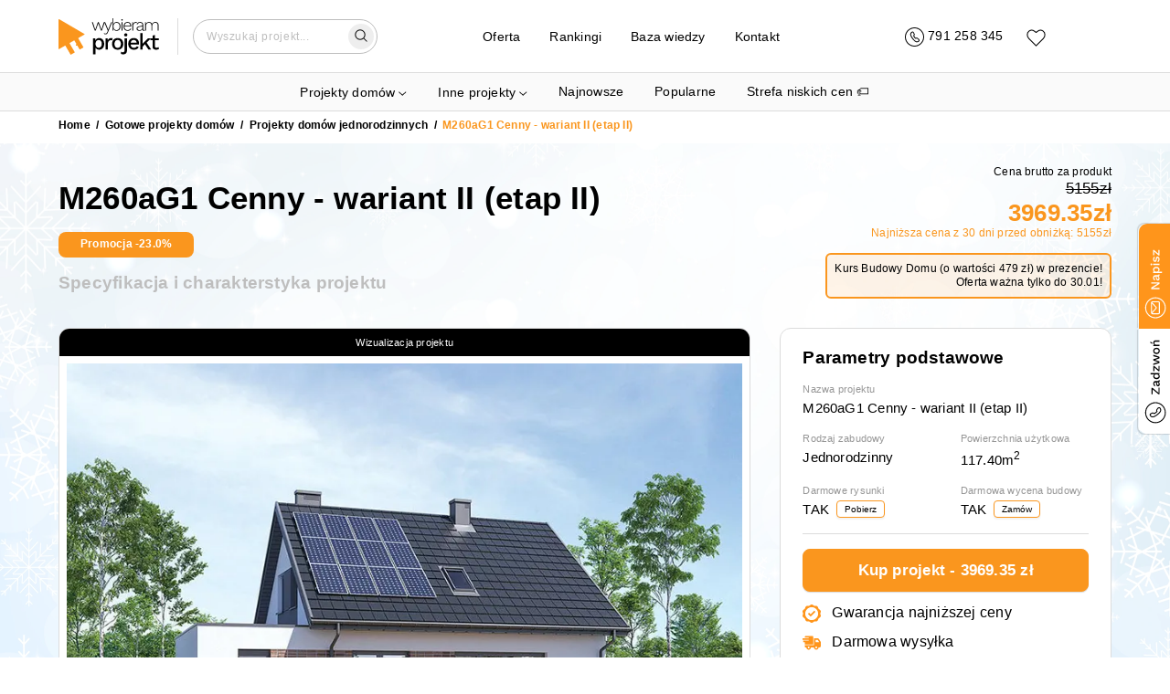

--- FILE ---
content_type: text/html; charset=utf-8
request_url: https://wybieramprojekt.pl/gotowe-projekty/domy-jednorodzinne/28260/m260ag1-cenny-wariant-ii-etap-ii-mrh.12149
body_size: 38966
content:
<!DOCTYPE html><html lang="pl"><head><meta charSet="utf-8"/><meta name="viewport" content="width=device-width, initial-scale=1"/><link rel="icon" href="/favicon.ico"/><meta property="api_url" content="https://api.wybieramprojekt.pl/"/><meta property="og:url" content="https://wybieramprojekt.pl/gotowe-projekty/domy-jednorodzinne/28260/m260ag1-cenny-wariant-ii-etap-ii-mrh.12149"/><meta property="og:locale" content="pl_PL"/><meta property="og:image" content="https://wybieramprojekt.pl/images/thumbnail-logo.jpg"/><script>
              if ('scrollRestoration' in history) {
                history.scrollRestoration = 'manual';
              }
            </script><script type="application/ld+json">{"@context":"http://schema.org","@type":"LocalBusiness","name":"M.Projekt Magdalena Zahuta","image":"https://wybieramprojekt.pl/images/logo_wybieramprojekt.png","@id":"","url":"https://wybieramprojekt.pl","telephone":"717127222","priceRange":"5000 PLN","address":{"@type":"PostalAddress","streetAddress":"Klasztorna 35/2","addressLocality":"Wrocław","postalCode":"52-234","addressCountry":"PL"},"geo":{"@type":"GeoCoordinates","latitude":51.0613029,"longitude":17.041909000000032},"openingHoursSpecification":{"@type":"OpeningHoursSpecification","dayOfWeek":["Monday","Tuesday","Wednesday","Thursday","Friday","Saturday","Sunday"],"opens":"09:00","closes":"20:00"},"sameAs":["https://pl-pl.facebook.com/ArchWP/","https://plus.google.com/+WybieramprojektPl_Projekty-Domow","https://www.instagram.com/wybieramprojekt/"]}</script><script type="application/ld+json">{"@context":"https://schema.org","@type":"WebSite","url":"https://wybieramprojekt.pl","potentialAction":{"@type":"SearchAction","target":{"@type":"EntryPoint","urlTemplate":"https://wybieramprojekt.pl/szukaj/{search_term_string}/strona-1"},"query-input":"required name=search_term_string"}}</script><script>
          (function(w,d,s,l,i){w[l]=w[l]||[];w[l].push({'gtm.start':
          new Date().getTime(),event:'gtm.js'});var f=d.getElementsByTagName(s)[0],
          j=d.createElement(s),dl=l!='dataLayer'?'&l='+l:'';j.async=true;j.src=
          'https://www.googletagmanager.com/gtm.js?id='+i+dl;f.parentNode.insertBefore(j,f);
          })(window,document,'script','dataLayer','GTM-TS9SJV8W');
        </script><link rel="preload" href="/_next/static/media/logo.0f66cc79.svg" as="image" fetchPriority="high"/><script type="application/ld+json">{"@context":"https://schema.org/","@type":"Product","name":"M260aG1 Cenny - wariant II (etap II)","image":["5/projects/m260ag1-cenny-wariant-ii-etap-ii-mrh.12149/visualizations/1.jpeg","5/projects/m260ag1-cenny-wariant-ii-etap-ii-mrh.12149/visualizations/2.jpeg","5/projects/m260ag1-cenny-wariant-ii-etap-ii-mrh.12149/visualizations/3.jpeg"],"description":"Projekt M260aG1 Cenny - wariant II (etap II) to dom jednorodzinny. Konstrukcja została wykonana w stylu tradycyjnym z dachem dwuspadowym. Budynek wyróżnia się: wspaniałym tarasem, przestronnym wnętrzem oraz dobrze przemyślaną konstrukcją.","sku":"mrh.12149","mpn":28260,"brand":{"@type":"Brand","name":"Wybieramprojekt.pl"},"offers":{"@type":"Offer","url":"/gotowe-projekty/domy-jednorodzinne/28260/m260ag1-cenny-wariant-ii-etap-ii-mrh.12149","priceCurrency":"PLN","price":5155,"itemCondition":"https://schema.org/UsedCondition","availability":"https://schema.org/InStock","hasMerchantReturnPolicy":{"value":true},"shippingDetails":[{"@type":"OfferShippingDetails","shippingRate":{"@type":"MonetaryAmount","value":"30","currency":"PLN"},"shippingDestination":{"@type":"DefinedRegion","addressCountry":"PL"}}]}}</script><title>M260aG1 Cenny - wariant II (etap II) | wybieramprojekt.pl</title><meta property="og:title" content="M260aG1 Cenny - wariant II (etap II) | wybieramprojekt.pl"/><meta name="description" content="Projekt domu jednorodzinnego o powierzchni użytk. 117.4m², styl - Tradycyjny. Pobierz darmowe rysunki i skorzystaj z oferty biura Wybieram Projekt ..."/><meta property="og:description" content="Projekt domu jednorodzinnego o powierzchni użytk. 117.4m², st..."/><meta property="og:type" content="og:product"/><link rel="canonical" href="https://wybieramprojekt.pl/gotowe-projekty/domy-jednorodzinne/28260/m260ag1-cenny-wariant-ii-etap-ii-mrh.12149"/><meta property="og:url" content="https://wybieramprojekt.pl/gotowe-projekty/domy-jednorodzinne/28260/m260ag1-cenny-wariant-ii-etap-ii-mrh.12149"/><script type="application/ld+json">{"@context":"https://schema.org","@type":"BreadcrumbList","itemListElement":[{"@type":"ListItem","position":1,"name":"Gotowe projekty domów","item":"https://wybieramprojekt.pl/gotowe-projekty"},{"@type":"ListItem","position":2,"name":"Projekty domów jednorodzinnych","item":"https://wybieramprojekt.pl/gotowe-projekty/domy-jednorodzinne"},{"@type":"ListItem","position":3,"name":"M260aG1 Cenny - wariant II (etap II)","item":"https://wybieramprojekt.pl/gotowe-projekty/domy-jednorodzinne/28260/m260ag1-cenny-wariant-ii-etap-ii-mrh.12149"}]}</script><link rel="preload" as="image" imageSrcSet="/_next/image?url=https%3A%2F%2Fapi.wybieramprojekt.pl%2F5%2Fprojects%2Fm260ag1-cenny-wariant-ii-etap-ii-mrh.12149%2Fvisualizations%2F2.jpeg&amp;w=384&amp;q=75 1x, /_next/image?url=https%3A%2F%2Fapi.wybieramprojekt.pl%2F5%2Fprojects%2Fm260ag1-cenny-wariant-ii-etap-ii-mrh.12149%2Fvisualizations%2F2.jpeg&amp;w=640&amp;q=75 2x" fetchPriority="high"/><meta name="next-head-count" content="22"/><link rel="preload" href="/_next/static/css/660a6c76a704fc45.css" as="style"/><link rel="stylesheet" href="/_next/static/css/660a6c76a704fc45.css" data-n-g=""/><link rel="preload" href="/_next/static/css/9dcab328010e90a0.css" as="style"/><link rel="stylesheet" href="/_next/static/css/9dcab328010e90a0.css" data-n-p=""/><link rel="preload" href="/_next/static/css/d2435cb302fea8ca.css" as="style"/><link rel="stylesheet" href="/_next/static/css/d2435cb302fea8ca.css" data-n-p=""/><noscript data-n-css=""></noscript><script defer="" nomodule="" src="/_next/static/chunks/polyfills-c67a75d1b6f99dc8.js"></script><script src="/_next/static/chunks/webpack-eca5ace3551f5cd7.js" defer=""></script><script src="/_next/static/chunks/framework-fee8a7e75612eda8.js" defer=""></script><script src="/_next/static/chunks/main-2e8462ae25ae4982.js" defer=""></script><script src="/_next/static/chunks/pages/_app-c351b0cc7f7fd3d6.js" defer=""></script><script src="/_next/static/chunks/3461-5de807c1c6bbb1ab.js" defer=""></script><script src="/_next/static/chunks/5915-28607f0fca9bfc10.js" defer=""></script><script src="/_next/static/chunks/2977-bcb2f819f1384dcc.js" defer=""></script><script src="/_next/static/chunks/3095-a6452ec1253b1dc3.js" defer=""></script><script src="/_next/static/chunks/4123-ded8dee2b9d06705.js" defer=""></script><script src="/_next/static/chunks/672-9c515861daf28e8f.js" defer=""></script><script src="/_next/static/chunks/pages/gotowe-projekty/%5BcategorySlug%5D/%5Bid%5D/%5BprojectUrl%5D-0fd3d67b221e87b8.js" defer=""></script><script src="/_next/static/lL8o_YFH7qTVwGydsphiM/_buildManifest.js" defer=""></script><script src="/_next/static/lL8o_YFH7qTVwGydsphiM/_ssgManifest.js" defer=""></script></head><body><div id="__next"><div class="app"><div class="light-theme"><div class="navbar-wrapper-padding"></div><div class="navbar-wrapper"><nav class="navbar"><div class="container container-regular "><div class="grid"><div class="row row-gap-32   "><div class="col col-3 col-md-4 col-sm-4 col-xs-5 logo-col"><a class="topLink logo" href="/"><img alt="Logo" fetchPriority="high" width="110" height="40" decoding="async" data-nimg="1" style="color:transparent" src="/_next/static/media/logo.0f66cc79.svg"/></a></div><div class="col col-6 col-md-5 col-sm-5 col-xs-0"><div class="menu-col"><div class="navDropdown project-categories-dropdown"><div class="dropdown-content"><ul style="list-style-type:none;padding-left:0;margin-bottom:0"><li class="hide-on-mobile"><a class="topLink large-link mb-1 mr-2" href="/gotowe-projekty">Projekty domów</a><div class="row row-gap-16   pt-0 pb-2"><div class="col col-4 col-md-4 col-sm-6 col-xs-12"><div class="hide-on-mobile"><h5 class="subtitle pt-3">Domy według kondygnacji</h5><ul class="children-categories pl-2 pt-0 mt-0 pb-0 mb-0"><li><a class="topLink " href="/gotowe-projekty/projekty-domow-parterowych">Projekty domów <strong>parterowych</strong></a></li><li><a class="topLink " href="/gotowe-projekty/projekty-domow-pietrowych">Projekty domów <strong>piętrowych</strong></a></li><li><a class="topLink " href="/gotowe-projekty/projekty-domow-z-poddaszem-uzytkowym">Projekty domów z <strong>poddaszem użytkowym</strong></a></li><li><a class="topLink " href="/gotowe-projekty/projekty-domow-z-poddaszem-do-adaptacji">Projekty domów z <strong>poddaszem do adaptacji</strong></a></li><li><a class="topLink " href="/gotowe-projekty/projekty-domow-z-piwnica">Projekty domów z <strong>piwnicą</strong></a></li></ul></div><div class="show-on-mobile"><div class="info-card-callapsible pb-2 pt-2"><div class="d-flex item-title-wrapper"><h5 class="subtitle">Domy według kondygnacji</h5><svg style="margin-left:4px;transform:scaleX(0.6) scaleY(-0.6)" width="17" height="10" viewBox="0 0 22 12" fill="none" xmlns="http://www.w3.org/2000/svg"><path d="M1 11L11 1L21 11" stroke="black" stroke-width="1.11256" stroke-linecap="round"></path></svg></div><div class="info-card-callapsible-body is-closed"><ul class="children-categories pl-2 pt-0 mt-0 pb-0 mb-0"><li><a class="topLink " href="/gotowe-projekty/projekty-domow-parterowych">Projekty domów <strong>parterowych</strong></a></li><li><a class="topLink " href="/gotowe-projekty/projekty-domow-pietrowych">Projekty domów <strong>piętrowych</strong></a></li><li><a class="topLink " href="/gotowe-projekty/projekty-domow-z-poddaszem-uzytkowym">Projekty domów z <strong>poddaszem użytkowym</strong></a></li><li><a class="topLink " href="/gotowe-projekty/projekty-domow-z-poddaszem-do-adaptacji">Projekty domów z <strong>poddaszem do adaptacji</strong></a></li><li><a class="topLink " href="/gotowe-projekty/projekty-domow-z-piwnica">Projekty domów z <strong>piwnicą</strong></a></li></ul></div></div></div><div class="hide-on-mobile"><h5 class="subtitle pt-3">Domy według powierzchni</h5><ul class="children-categories pl-2 pt-0 mt-0 pb-0 mb-0"><li><a class="topLink " href="/gotowe-projekty/domy-na-zgloszenie">Projekty domów <strong>na zgłoszenie</strong></a></li><li><a class="topLink " href="/gotowe-projekty/projekty-domow-o-powierzchni-70-100-m2">Projekty domów o powierzchni <strong>70-100 m2</strong></a></li><li><a class="topLink " href="/gotowe-projekty/projekty-malych-domow-80-110-m2">Projekty małych domów <strong>80-110 m2</strong></a></li><li><a class="topLink " href="/gotowe-projekty/projekty-srednich-domow-110-130-m2">Projekty średnich domów <strong>110-130 m2</strong></a></li><li><a class="topLink " href="/gotowe-projekty/projekty-wiekszych-domow-130-160-m2">Projekty większych domów <strong>130-160 m2</strong></a></li><li><a class="topLink " href="/gotowe-projekty/projekty-duzych-domow-160-220-m2">Projekty dużych domów <strong>160-220 m2</strong></a></li><li><a class="topLink " href="/gotowe-projekty/projekty-willi-i-rezydencji-powyzej-220-m2">Projekty <strong>willi</strong> i <strong>rezydencji</strong> powyżej <strong>220 m2</strong></a></li></ul></div><div class="show-on-mobile"><div class="info-card-callapsible pb-2 pt-2"><div class="d-flex item-title-wrapper"><h5 class="subtitle">Domy według powierzchni</h5><svg style="margin-left:4px;transform:scaleX(0.6) scaleY(-0.6)" width="17" height="10" viewBox="0 0 22 12" fill="none" xmlns="http://www.w3.org/2000/svg"><path d="M1 11L11 1L21 11" stroke="black" stroke-width="1.11256" stroke-linecap="round"></path></svg></div><div class="info-card-callapsible-body is-closed"><ul class="children-categories pl-2 pt-0 mt-0 pb-0 mb-0"><li><a class="topLink " href="/gotowe-projekty/domy-na-zgloszenie">Projekty domów <strong>na zgłoszenie</strong></a></li><li><a class="topLink " href="/gotowe-projekty/projekty-domow-o-powierzchni-70-100-m2">Projekty domów o powierzchni <strong>70-100 m2</strong></a></li><li><a class="topLink " href="/gotowe-projekty/projekty-malych-domow-80-110-m2">Projekty małych domów <strong>80-110 m2</strong></a></li><li><a class="topLink " href="/gotowe-projekty/projekty-srednich-domow-110-130-m2">Projekty średnich domów <strong>110-130 m2</strong></a></li><li><a class="topLink " href="/gotowe-projekty/projekty-wiekszych-domow-130-160-m2">Projekty większych domów <strong>130-160 m2</strong></a></li><li><a class="topLink " href="/gotowe-projekty/projekty-duzych-domow-160-220-m2">Projekty dużych domów <strong>160-220 m2</strong></a></li><li><a class="topLink " href="/gotowe-projekty/projekty-willi-i-rezydencji-powyzej-220-m2">Projekty <strong>willi</strong> i <strong>rezydencji</strong> powyżej <strong>220 m2</strong></a></li></ul></div></div></div><div class="hide-on-mobile"><h5 class="subtitle pt-3">Domy według działki</h5><ul class="children-categories pl-2 pt-0 mt-0 pb-0 mb-0"><li><a class="topLink " href="/gotowe-projekty/projekty-domow-na-waska-dzialke">Projekty domów na <strong>wąską działkę</strong></a></li><li><a class="topLink " href="/gotowe-projekty/projekty-domow-z-wejsciem-od-poludnia">Projekty domów z <strong>wejściem od południa</strong></a></li><li><a class="topLink " href="/gotowe-projekty/projekty-domow-z-wejsciem-od-polnocy">Projekty domów z <strong>wejściem od północy</strong></a></li><li><a class="topLink " href="/gotowe-projekty/projekty-domow-na-pochyla-dzialke">Projekty domów na <strong>pochyłą działkę</strong></a></li></ul></div><div class="show-on-mobile"><div class="info-card-callapsible pb-2 pt-2"><div class="d-flex item-title-wrapper"><h5 class="subtitle">Domy według działki</h5><svg style="margin-left:4px;transform:scaleX(0.6) scaleY(-0.6)" width="17" height="10" viewBox="0 0 22 12" fill="none" xmlns="http://www.w3.org/2000/svg"><path d="M1 11L11 1L21 11" stroke="black" stroke-width="1.11256" stroke-linecap="round"></path></svg></div><div class="info-card-callapsible-body is-closed"><ul class="children-categories pl-2 pt-0 mt-0 pb-0 mb-0"><li><a class="topLink " href="/gotowe-projekty/projekty-domow-na-waska-dzialke">Projekty domów na <strong>wąską działkę</strong></a></li><li><a class="topLink " href="/gotowe-projekty/projekty-domow-z-wejsciem-od-poludnia">Projekty domów z <strong>wejściem od południa</strong></a></li><li><a class="topLink " href="/gotowe-projekty/projekty-domow-z-wejsciem-od-polnocy">Projekty domów z <strong>wejściem od północy</strong></a></li><li><a class="topLink " href="/gotowe-projekty/projekty-domow-na-pochyla-dzialke">Projekty domów na <strong>pochyłą działkę</strong></a></li></ul></div></div></div></div><div class="col col-4 col-md-4 col-sm-6 col-xs-12"><div class="hide-on-mobile"><h5 class="subtitle pt-3">Domy według konstrukcji dachu</h5><ul class="children-categories pl-2 pt-0 mt-0 pb-0 mb-0"><li><a class="topLink " href="/gotowe-projekty/projekty-domow-z-dachem-jednospadowym">Projekty domów z dachem <strong>jednospadowym</strong></a></li><li><a class="topLink " href="/gotowe-projekty/projekty-domow-z-plaskim-dachem">Projekty domów z <strong>płaskim dachem</strong></a></li><li><a class="topLink " href="/gotowe-projekty/projekty-domow-z-dachem-dwuspadowym">Projekty domów z dachem <strong>dwuspadowym</strong></a></li><li><a class="topLink " href="/gotowe-projekty/projekty-domow-z-dachem-wielospadowym">Projekty domów z dachem <strong>wielospadowym</strong></a></li></ul></div><div class="show-on-mobile"><div class="info-card-callapsible pb-2 pt-2"><div class="d-flex item-title-wrapper"><h5 class="subtitle">Domy według konstrukcji dachu</h5><svg style="margin-left:4px;transform:scaleX(0.6) scaleY(-0.6)" width="17" height="10" viewBox="0 0 22 12" fill="none" xmlns="http://www.w3.org/2000/svg"><path d="M1 11L11 1L21 11" stroke="black" stroke-width="1.11256" stroke-linecap="round"></path></svg></div><div class="info-card-callapsible-body is-closed"><ul class="children-categories pl-2 pt-0 mt-0 pb-0 mb-0"><li><a class="topLink " href="/gotowe-projekty/projekty-domow-z-dachem-jednospadowym">Projekty domów z dachem <strong>jednospadowym</strong></a></li><li><a class="topLink " href="/gotowe-projekty/projekty-domow-z-plaskim-dachem">Projekty domów z <strong>płaskim dachem</strong></a></li><li><a class="topLink " href="/gotowe-projekty/projekty-domow-z-dachem-dwuspadowym">Projekty domów z dachem <strong>dwuspadowym</strong></a></li><li><a class="topLink " href="/gotowe-projekty/projekty-domow-z-dachem-wielospadowym">Projekty domów z dachem <strong>wielospadowym</strong></a></li></ul></div></div></div><div class="hide-on-mobile"><h5 class="subtitle pt-3">Domy według typu konstrukcji</h5><ul class="children-categories pl-2 pt-0 mt-0 pb-0 mb-0"><li><a class="topLink " href="/gotowe-projekty/domy-modulowe-i-prefabrykowane">Domy <strong>modułowe</strong> i <strong>prefabrykowane</strong></a></li><li><a class="topLink " href="/gotowe-projekty/projekty-domow-szkieletowych">Projekty domów <strong>szkieletowych</strong></a></li><li><a class="topLink " href="/gotowe-projekty/projekty-domow-murowanych">Projekty domów <strong>murowanych</strong></a></li><li><a class="topLink " href="/gotowe-projekty/projekty-domow-z-bala-drewnianego">Projekty domów z <strong>bala drewnianego</strong></a></li></ul></div><div class="show-on-mobile"><div class="info-card-callapsible pb-2 pt-2"><div class="d-flex item-title-wrapper"><h5 class="subtitle">Domy według typu konstrukcji</h5><svg style="margin-left:4px;transform:scaleX(0.6) scaleY(-0.6)" width="17" height="10" viewBox="0 0 22 12" fill="none" xmlns="http://www.w3.org/2000/svg"><path d="M1 11L11 1L21 11" stroke="black" stroke-width="1.11256" stroke-linecap="round"></path></svg></div><div class="info-card-callapsible-body is-closed"><ul class="children-categories pl-2 pt-0 mt-0 pb-0 mb-0"><li><a class="topLink " href="/gotowe-projekty/domy-modulowe-i-prefabrykowane">Domy <strong>modułowe</strong> i <strong>prefabrykowane</strong></a></li><li><a class="topLink " href="/gotowe-projekty/projekty-domow-szkieletowych">Projekty domów <strong>szkieletowych</strong></a></li><li><a class="topLink " href="/gotowe-projekty/projekty-domow-murowanych">Projekty domów <strong>murowanych</strong></a></li><li><a class="topLink " href="/gotowe-projekty/projekty-domow-z-bala-drewnianego">Projekty domów z <strong>bala drewnianego</strong></a></li></ul></div></div></div><div class="hide-on-mobile"><h5 class="subtitle pt-3">Domy według stylu</h5><ul class="children-categories pl-2 pt-0 mt-0 pb-0 mb-0"><li><a class="topLink " href="/gotowe-projekty/projekty-domow-nowoczesnych">Projekty domów <strong>nowoczesnych</strong></a></li><li><a class="topLink " href="/gotowe-projekty/projekty-domow-w-stylu-nowoczesnej-stodoly">Projekty domów w stylu <strong>nowoczesnej stodoły</strong></a></li><li><a class="topLink " href="/gotowe-projekty/projekty-domow-tradycyjnych">Projekty <strong>domów tradycyjnych</strong></a></li><li><a class="topLink " href="/gotowe-projekty/projekty-domow-w-stylu-dworkowym">Projekty domów w <strong>stylu dworkowym</strong></a></li><li><a class="topLink " href="/gotowe-projekty/projekty-domow-w-stylu-goralskim">Projekty domów w <strong>stylu góralskim</strong></a></li><li><a class="topLink " href="/gotowe-projekty/projekty-willi-i-rezydencji-powyzej-220-m2">Projekty <strong>willi</strong> i <strong>rezydencji</strong> powyżej <strong>220 m2</strong></a></li></ul></div><div class="show-on-mobile"><div class="info-card-callapsible pb-2 pt-2"><div class="d-flex item-title-wrapper"><h5 class="subtitle">Domy według stylu</h5><svg style="margin-left:4px;transform:scaleX(0.6) scaleY(-0.6)" width="17" height="10" viewBox="0 0 22 12" fill="none" xmlns="http://www.w3.org/2000/svg"><path d="M1 11L11 1L21 11" stroke="black" stroke-width="1.11256" stroke-linecap="round"></path></svg></div><div class="info-card-callapsible-body is-closed"><ul class="children-categories pl-2 pt-0 mt-0 pb-0 mb-0"><li><a class="topLink " href="/gotowe-projekty/projekty-domow-nowoczesnych">Projekty domów <strong>nowoczesnych</strong></a></li><li><a class="topLink " href="/gotowe-projekty/projekty-domow-w-stylu-nowoczesnej-stodoly">Projekty domów w stylu <strong>nowoczesnej stodoły</strong></a></li><li><a class="topLink " href="/gotowe-projekty/projekty-domow-tradycyjnych">Projekty <strong>domów tradycyjnych</strong></a></li><li><a class="topLink " href="/gotowe-projekty/projekty-domow-w-stylu-dworkowym">Projekty domów w <strong>stylu dworkowym</strong></a></li><li><a class="topLink " href="/gotowe-projekty/projekty-domow-w-stylu-goralskim">Projekty domów w <strong>stylu góralskim</strong></a></li><li><a class="topLink " href="/gotowe-projekty/projekty-willi-i-rezydencji-powyzej-220-m2">Projekty <strong>willi</strong> i <strong>rezydencji</strong> powyżej <strong>220 m2</strong></a></li></ul></div></div></div></div><div class="col col-4 col-md-4 col-sm-6 col-xs-12"><div class="hide-on-mobile"><h5 class="subtitle pt-3">Domy według zabudowy</h5><ul class="children-categories pl-2 pt-0 mt-0 pb-0 mb-0"><li><a class="topLink " href="/gotowe-projekty/domy-jednorodzinne">Projekty domów <strong>jednorodzinnych</strong></a></li><li><a class="topLink " href="/gotowe-projekty/projekty-domow-blizniaczych">Projekty domów <strong>bliźniaczych</strong></a></li><li><a class="topLink " href="/gotowe-projekty/projekty-domow-z-senioratka">Projekty domów <strong>z senioratką</strong></a></li><li><a class="topLink " href="/gotowe-projekty/projekty-domow-wielorodzinnych">Projekty domów <strong>wielorodzinnych</strong></a></li><li><a class="topLink " href="/gotowe-projekty/projekty-domow-w-zabudowie-szeregowej">Projekty domów <strong>w zabudowie szeregowej</strong></a></li></ul></div><div class="show-on-mobile"><div class="info-card-callapsible pb-2 pt-2"><div class="d-flex item-title-wrapper"><h5 class="subtitle">Domy według zabudowy</h5><svg style="margin-left:4px;transform:scaleX(0.6) scaleY(-0.6)" width="17" height="10" viewBox="0 0 22 12" fill="none" xmlns="http://www.w3.org/2000/svg"><path d="M1 11L11 1L21 11" stroke="black" stroke-width="1.11256" stroke-linecap="round"></path></svg></div><div class="info-card-callapsible-body is-closed"><ul class="children-categories pl-2 pt-0 mt-0 pb-0 mb-0"><li><a class="topLink " href="/gotowe-projekty/domy-jednorodzinne">Projekty domów <strong>jednorodzinnych</strong></a></li><li><a class="topLink " href="/gotowe-projekty/projekty-domow-blizniaczych">Projekty domów <strong>bliźniaczych</strong></a></li><li><a class="topLink " href="/gotowe-projekty/projekty-domow-z-senioratka">Projekty domów <strong>z senioratką</strong></a></li><li><a class="topLink " href="/gotowe-projekty/projekty-domow-wielorodzinnych">Projekty domów <strong>wielorodzinnych</strong></a></li><li><a class="topLink " href="/gotowe-projekty/projekty-domow-w-zabudowie-szeregowej">Projekty domów <strong>w zabudowie szeregowej</strong></a></li></ul></div></div></div><div class="hide-on-mobile"><h5 class="subtitle pt-3">Domy według rodzaju garażu</h5><ul class="children-categories pl-2 pt-0 mt-0 pb-0 mb-0"><li><a class="topLink " href="/gotowe-projekty/projekty-domow-bez-garazu">Projekty domów <strong>bez garażu</strong></a></li><li><a class="topLink " href="/gotowe-projekty/projekty-domow-z-garazem">Projekty domów <strong>z garażem</strong></a></li><li><a class="topLink " href="/gotowe-projekty/projekty-domow-z-garazem-jednostanowiskowym">Projekty domów z garażem <strong>jednostanowiskowym</strong></a></li><li><a class="topLink " href="/gotowe-projekty/projekty-domow-z-garazem-dwustanowiskowym">Projekty domów z garażem <strong>dwustanowiskowym</strong></a></li><li><a class="topLink " href="/gotowe-projekty/projekty-domow-z-wiata-garazowa">Projekty domów z <strong>wiatą garażową</strong></a></li></ul></div><div class="show-on-mobile"><div class="info-card-callapsible pb-2 pt-2"><div class="d-flex item-title-wrapper"><h5 class="subtitle">Domy według rodzaju garażu</h5><svg style="margin-left:4px;transform:scaleX(0.6) scaleY(-0.6)" width="17" height="10" viewBox="0 0 22 12" fill="none" xmlns="http://www.w3.org/2000/svg"><path d="M1 11L11 1L21 11" stroke="black" stroke-width="1.11256" stroke-linecap="round"></path></svg></div><div class="info-card-callapsible-body is-closed"><ul class="children-categories pl-2 pt-0 mt-0 pb-0 mb-0"><li><a class="topLink " href="/gotowe-projekty/projekty-domow-bez-garazu">Projekty domów <strong>bez garażu</strong></a></li><li><a class="topLink " href="/gotowe-projekty/projekty-domow-z-garazem">Projekty domów <strong>z garażem</strong></a></li><li><a class="topLink " href="/gotowe-projekty/projekty-domow-z-garazem-jednostanowiskowym">Projekty domów z garażem <strong>jednostanowiskowym</strong></a></li><li><a class="topLink " href="/gotowe-projekty/projekty-domow-z-garazem-dwustanowiskowym">Projekty domów z garażem <strong>dwustanowiskowym</strong></a></li><li><a class="topLink " href="/gotowe-projekty/projekty-domow-z-wiata-garazowa">Projekty domów z <strong>wiatą garażową</strong></a></li></ul></div></div></div><div class="hide-on-mobile"><h5 class="subtitle pt-3">Domy według specjalnych parametrów</h5><ul class="children-categories pl-2 pt-0 mt-0 pb-0 mb-0"><li><a class="topLink " href="/gotowe-projekty/projekty-domow-tanich-w-budowie">Projekty domów <strong>tanich w budowie</strong></a></li><li><a class="topLink " href="/gotowe-projekty/projekty-domow-z-duzym-salonem">Projekty domów z <strong>dużym salonem</strong> (powyżej 30 m2)</a></li><li><a class="topLink " href="/gotowe-projekty/projekty-domow-z-antresola">Projekty domów <strong>z antresolą</strong></a></li><li><a class="topLink " href="/gotowe-projekty/projekty-domow-z-tarasem-nad-garazem">Projekty domów z <strong>tarasem nad garażem</strong></a></li><li><a class="topLink " href="/gotowe-projekty/projekty-domow-z-pompa-ciepla">Projekty domów z <strong>pompą ciepła</strong></a></li><li><a class="topLink " href="/gotowe-projekty/projekty-domow-z-kotlownia-na-paliwo-stale">Projekty z <strong>dużą kotłownią</strong></a></li><li><a class="topLink " href="/gotowe-projekty/projekty-domow-z-3-pokojami-na-parterze">Projekty domów <strong>z 3 pokojami na parterze</strong></a></li><li><a class="topLink " href="/gotowe-projekty/projekty-parterowe-z-4-pokojami">Projekty <strong>parterowe z 4 pokojami</strong></a></li><li><a class="topLink " href="/gotowe-projekty/projekty-z-poddaszem-i-dodatkowym-pokojem-na-parterze">Projekty z <strong>poddaszem</strong> i <strong>dodatkowym pokojem</strong> na parterze</a></li><li><a class="topLink " href="/gotowe-projekty/projekty-domow-z-kosztorysem">Projekty domów <strong>z kosztorysem</strong></a></li><li><a class="topLink " href="/gotowe-projekty/projekty-domow-z-zamknieta-kuchnia">Projekty domów <strong>z zamkniętą kuchnią</strong></a></li></ul></div><div class="show-on-mobile"><div class="info-card-callapsible pb-2 pt-2"><div class="d-flex item-title-wrapper"><h5 class="subtitle">Domy według specjalnych parametrów</h5><svg style="margin-left:4px;transform:scaleX(0.6) scaleY(-0.6)" width="17" height="10" viewBox="0 0 22 12" fill="none" xmlns="http://www.w3.org/2000/svg"><path d="M1 11L11 1L21 11" stroke="black" stroke-width="1.11256" stroke-linecap="round"></path></svg></div><div class="info-card-callapsible-body is-closed"><ul class="children-categories pl-2 pt-0 mt-0 pb-0 mb-0"><li><a class="topLink " href="/gotowe-projekty/projekty-domow-tanich-w-budowie">Projekty domów <strong>tanich w budowie</strong></a></li><li><a class="topLink " href="/gotowe-projekty/projekty-domow-z-duzym-salonem">Projekty domów z <strong>dużym salonem</strong> (powyżej 30 m2)</a></li><li><a class="topLink " href="/gotowe-projekty/projekty-domow-z-antresola">Projekty domów <strong>z antresolą</strong></a></li><li><a class="topLink " href="/gotowe-projekty/projekty-domow-z-tarasem-nad-garazem">Projekty domów z <strong>tarasem nad garażem</strong></a></li><li><a class="topLink " href="/gotowe-projekty/projekty-domow-z-pompa-ciepla">Projekty domów z <strong>pompą ciepła</strong></a></li><li><a class="topLink " href="/gotowe-projekty/projekty-domow-z-kotlownia-na-paliwo-stale">Projekty z <strong>dużą kotłownią</strong></a></li><li><a class="topLink " href="/gotowe-projekty/projekty-domow-z-3-pokojami-na-parterze">Projekty domów <strong>z 3 pokojami na parterze</strong></a></li><li><a class="topLink " href="/gotowe-projekty/projekty-parterowe-z-4-pokojami">Projekty <strong>parterowe z 4 pokojami</strong></a></li><li><a class="topLink " href="/gotowe-projekty/projekty-z-poddaszem-i-dodatkowym-pokojem-na-parterze">Projekty z <strong>poddaszem</strong> i <strong>dodatkowym pokojem</strong> na parterze</a></li><li><a class="topLink " href="/gotowe-projekty/projekty-domow-z-kosztorysem">Projekty domów <strong>z kosztorysem</strong></a></li><li><a class="topLink " href="/gotowe-projekty/projekty-domow-z-zamknieta-kuchnia">Projekty domów <strong>z zamkniętą kuchnią</strong></a></li></ul></div></div></div></div></div></li><li class="show-on-mobile mx-auto pb-0"><div class="info-card-callapsible mx-auto"><div class="d-flex item-title-wrapper"><a class="topLink large-link mb-1 mr-2  " href="/gotowe-projekty/domy-jednorodzinne">Projekty domów</a></div><div class="info-card-callapsible-body is-open"><div class="pl-2"><div class="row row-gap-16   pt-0 pb-2"><div class="col col-4 col-md-4 col-sm-6 col-xs-12"><div class="hide-on-mobile"><h5 class="subtitle pt-3">Domy według kondygnacji</h5><ul class="children-categories pl-2 pt-0 mt-0 pb-0 mb-0"><li><a class="topLink " href="/gotowe-projekty/projekty-domow-parterowych">Projekty domów <strong>parterowych</strong></a></li><li><a class="topLink " href="/gotowe-projekty/projekty-domow-pietrowych">Projekty domów <strong>piętrowych</strong></a></li><li><a class="topLink " href="/gotowe-projekty/projekty-domow-z-poddaszem-uzytkowym">Projekty domów z <strong>poddaszem użytkowym</strong></a></li><li><a class="topLink " href="/gotowe-projekty/projekty-domow-z-poddaszem-do-adaptacji">Projekty domów z <strong>poddaszem do adaptacji</strong></a></li><li><a class="topLink " href="/gotowe-projekty/projekty-domow-z-piwnica">Projekty domów z <strong>piwnicą</strong></a></li></ul></div><div class="show-on-mobile"><div class="info-card-callapsible pb-2 pt-2"><div class="d-flex item-title-wrapper"><h5 class="subtitle">Domy według kondygnacji</h5><svg style="margin-left:4px;transform:scaleX(0.6) scaleY(-0.6)" width="17" height="10" viewBox="0 0 22 12" fill="none" xmlns="http://www.w3.org/2000/svg"><path d="M1 11L11 1L21 11" stroke="black" stroke-width="1.11256" stroke-linecap="round"></path></svg></div><div class="info-card-callapsible-body is-closed"><ul class="children-categories pl-2 pt-0 mt-0 pb-0 mb-0"><li><a class="topLink " href="/gotowe-projekty/projekty-domow-parterowych">Projekty domów <strong>parterowych</strong></a></li><li><a class="topLink " href="/gotowe-projekty/projekty-domow-pietrowych">Projekty domów <strong>piętrowych</strong></a></li><li><a class="topLink " href="/gotowe-projekty/projekty-domow-z-poddaszem-uzytkowym">Projekty domów z <strong>poddaszem użytkowym</strong></a></li><li><a class="topLink " href="/gotowe-projekty/projekty-domow-z-poddaszem-do-adaptacji">Projekty domów z <strong>poddaszem do adaptacji</strong></a></li><li><a class="topLink " href="/gotowe-projekty/projekty-domow-z-piwnica">Projekty domów z <strong>piwnicą</strong></a></li></ul></div></div></div><div class="hide-on-mobile"><h5 class="subtitle pt-3">Domy według powierzchni</h5><ul class="children-categories pl-2 pt-0 mt-0 pb-0 mb-0"><li><a class="topLink " href="/gotowe-projekty/domy-na-zgloszenie">Projekty domów <strong>na zgłoszenie</strong></a></li><li><a class="topLink " href="/gotowe-projekty/projekty-domow-o-powierzchni-70-100-m2">Projekty domów o powierzchni <strong>70-100 m2</strong></a></li><li><a class="topLink " href="/gotowe-projekty/projekty-malych-domow-80-110-m2">Projekty małych domów <strong>80-110 m2</strong></a></li><li><a class="topLink " href="/gotowe-projekty/projekty-srednich-domow-110-130-m2">Projekty średnich domów <strong>110-130 m2</strong></a></li><li><a class="topLink " href="/gotowe-projekty/projekty-wiekszych-domow-130-160-m2">Projekty większych domów <strong>130-160 m2</strong></a></li><li><a class="topLink " href="/gotowe-projekty/projekty-duzych-domow-160-220-m2">Projekty dużych domów <strong>160-220 m2</strong></a></li><li><a class="topLink " href="/gotowe-projekty/projekty-willi-i-rezydencji-powyzej-220-m2">Projekty <strong>willi</strong> i <strong>rezydencji</strong> powyżej <strong>220 m2</strong></a></li></ul></div><div class="show-on-mobile"><div class="info-card-callapsible pb-2 pt-2"><div class="d-flex item-title-wrapper"><h5 class="subtitle">Domy według powierzchni</h5><svg style="margin-left:4px;transform:scaleX(0.6) scaleY(-0.6)" width="17" height="10" viewBox="0 0 22 12" fill="none" xmlns="http://www.w3.org/2000/svg"><path d="M1 11L11 1L21 11" stroke="black" stroke-width="1.11256" stroke-linecap="round"></path></svg></div><div class="info-card-callapsible-body is-closed"><ul class="children-categories pl-2 pt-0 mt-0 pb-0 mb-0"><li><a class="topLink " href="/gotowe-projekty/domy-na-zgloszenie">Projekty domów <strong>na zgłoszenie</strong></a></li><li><a class="topLink " href="/gotowe-projekty/projekty-domow-o-powierzchni-70-100-m2">Projekty domów o powierzchni <strong>70-100 m2</strong></a></li><li><a class="topLink " href="/gotowe-projekty/projekty-malych-domow-80-110-m2">Projekty małych domów <strong>80-110 m2</strong></a></li><li><a class="topLink " href="/gotowe-projekty/projekty-srednich-domow-110-130-m2">Projekty średnich domów <strong>110-130 m2</strong></a></li><li><a class="topLink " href="/gotowe-projekty/projekty-wiekszych-domow-130-160-m2">Projekty większych domów <strong>130-160 m2</strong></a></li><li><a class="topLink " href="/gotowe-projekty/projekty-duzych-domow-160-220-m2">Projekty dużych domów <strong>160-220 m2</strong></a></li><li><a class="topLink " href="/gotowe-projekty/projekty-willi-i-rezydencji-powyzej-220-m2">Projekty <strong>willi</strong> i <strong>rezydencji</strong> powyżej <strong>220 m2</strong></a></li></ul></div></div></div><div class="hide-on-mobile"><h5 class="subtitle pt-3">Domy według działki</h5><ul class="children-categories pl-2 pt-0 mt-0 pb-0 mb-0"><li><a class="topLink " href="/gotowe-projekty/projekty-domow-na-waska-dzialke">Projekty domów na <strong>wąską działkę</strong></a></li><li><a class="topLink " href="/gotowe-projekty/projekty-domow-z-wejsciem-od-poludnia">Projekty domów z <strong>wejściem od południa</strong></a></li><li><a class="topLink " href="/gotowe-projekty/projekty-domow-z-wejsciem-od-polnocy">Projekty domów z <strong>wejściem od północy</strong></a></li><li><a class="topLink " href="/gotowe-projekty/projekty-domow-na-pochyla-dzialke">Projekty domów na <strong>pochyłą działkę</strong></a></li></ul></div><div class="show-on-mobile"><div class="info-card-callapsible pb-2 pt-2"><div class="d-flex item-title-wrapper"><h5 class="subtitle">Domy według działki</h5><svg style="margin-left:4px;transform:scaleX(0.6) scaleY(-0.6)" width="17" height="10" viewBox="0 0 22 12" fill="none" xmlns="http://www.w3.org/2000/svg"><path d="M1 11L11 1L21 11" stroke="black" stroke-width="1.11256" stroke-linecap="round"></path></svg></div><div class="info-card-callapsible-body is-closed"><ul class="children-categories pl-2 pt-0 mt-0 pb-0 mb-0"><li><a class="topLink " href="/gotowe-projekty/projekty-domow-na-waska-dzialke">Projekty domów na <strong>wąską działkę</strong></a></li><li><a class="topLink " href="/gotowe-projekty/projekty-domow-z-wejsciem-od-poludnia">Projekty domów z <strong>wejściem od południa</strong></a></li><li><a class="topLink " href="/gotowe-projekty/projekty-domow-z-wejsciem-od-polnocy">Projekty domów z <strong>wejściem od północy</strong></a></li><li><a class="topLink " href="/gotowe-projekty/projekty-domow-na-pochyla-dzialke">Projekty domów na <strong>pochyłą działkę</strong></a></li></ul></div></div></div></div><div class="col col-4 col-md-4 col-sm-6 col-xs-12"><div class="hide-on-mobile"><h5 class="subtitle pt-3">Domy według konstrukcji dachu</h5><ul class="children-categories pl-2 pt-0 mt-0 pb-0 mb-0"><li><a class="topLink " href="/gotowe-projekty/projekty-domow-z-dachem-jednospadowym">Projekty domów z dachem <strong>jednospadowym</strong></a></li><li><a class="topLink " href="/gotowe-projekty/projekty-domow-z-plaskim-dachem">Projekty domów z <strong>płaskim dachem</strong></a></li><li><a class="topLink " href="/gotowe-projekty/projekty-domow-z-dachem-dwuspadowym">Projekty domów z dachem <strong>dwuspadowym</strong></a></li><li><a class="topLink " href="/gotowe-projekty/projekty-domow-z-dachem-wielospadowym">Projekty domów z dachem <strong>wielospadowym</strong></a></li></ul></div><div class="show-on-mobile"><div class="info-card-callapsible pb-2 pt-2"><div class="d-flex item-title-wrapper"><h5 class="subtitle">Domy według konstrukcji dachu</h5><svg style="margin-left:4px;transform:scaleX(0.6) scaleY(-0.6)" width="17" height="10" viewBox="0 0 22 12" fill="none" xmlns="http://www.w3.org/2000/svg"><path d="M1 11L11 1L21 11" stroke="black" stroke-width="1.11256" stroke-linecap="round"></path></svg></div><div class="info-card-callapsible-body is-closed"><ul class="children-categories pl-2 pt-0 mt-0 pb-0 mb-0"><li><a class="topLink " href="/gotowe-projekty/projekty-domow-z-dachem-jednospadowym">Projekty domów z dachem <strong>jednospadowym</strong></a></li><li><a class="topLink " href="/gotowe-projekty/projekty-domow-z-plaskim-dachem">Projekty domów z <strong>płaskim dachem</strong></a></li><li><a class="topLink " href="/gotowe-projekty/projekty-domow-z-dachem-dwuspadowym">Projekty domów z dachem <strong>dwuspadowym</strong></a></li><li><a class="topLink " href="/gotowe-projekty/projekty-domow-z-dachem-wielospadowym">Projekty domów z dachem <strong>wielospadowym</strong></a></li></ul></div></div></div><div class="hide-on-mobile"><h5 class="subtitle pt-3">Domy według typu konstrukcji</h5><ul class="children-categories pl-2 pt-0 mt-0 pb-0 mb-0"><li><a class="topLink " href="/gotowe-projekty/domy-modulowe-i-prefabrykowane">Domy <strong>modułowe</strong> i <strong>prefabrykowane</strong></a></li><li><a class="topLink " href="/gotowe-projekty/projekty-domow-szkieletowych">Projekty domów <strong>szkieletowych</strong></a></li><li><a class="topLink " href="/gotowe-projekty/projekty-domow-murowanych">Projekty domów <strong>murowanych</strong></a></li><li><a class="topLink " href="/gotowe-projekty/projekty-domow-z-bala-drewnianego">Projekty domów z <strong>bala drewnianego</strong></a></li></ul></div><div class="show-on-mobile"><div class="info-card-callapsible pb-2 pt-2"><div class="d-flex item-title-wrapper"><h5 class="subtitle">Domy według typu konstrukcji</h5><svg style="margin-left:4px;transform:scaleX(0.6) scaleY(-0.6)" width="17" height="10" viewBox="0 0 22 12" fill="none" xmlns="http://www.w3.org/2000/svg"><path d="M1 11L11 1L21 11" stroke="black" stroke-width="1.11256" stroke-linecap="round"></path></svg></div><div class="info-card-callapsible-body is-closed"><ul class="children-categories pl-2 pt-0 mt-0 pb-0 mb-0"><li><a class="topLink " href="/gotowe-projekty/domy-modulowe-i-prefabrykowane">Domy <strong>modułowe</strong> i <strong>prefabrykowane</strong></a></li><li><a class="topLink " href="/gotowe-projekty/projekty-domow-szkieletowych">Projekty domów <strong>szkieletowych</strong></a></li><li><a class="topLink " href="/gotowe-projekty/projekty-domow-murowanych">Projekty domów <strong>murowanych</strong></a></li><li><a class="topLink " href="/gotowe-projekty/projekty-domow-z-bala-drewnianego">Projekty domów z <strong>bala drewnianego</strong></a></li></ul></div></div></div><div class="hide-on-mobile"><h5 class="subtitle pt-3">Domy według stylu</h5><ul class="children-categories pl-2 pt-0 mt-0 pb-0 mb-0"><li><a class="topLink " href="/gotowe-projekty/projekty-domow-nowoczesnych">Projekty domów <strong>nowoczesnych</strong></a></li><li><a class="topLink " href="/gotowe-projekty/projekty-domow-w-stylu-nowoczesnej-stodoly">Projekty domów w stylu <strong>nowoczesnej stodoły</strong></a></li><li><a class="topLink " href="/gotowe-projekty/projekty-domow-tradycyjnych">Projekty <strong>domów tradycyjnych</strong></a></li><li><a class="topLink " href="/gotowe-projekty/projekty-domow-w-stylu-dworkowym">Projekty domów w <strong>stylu dworkowym</strong></a></li><li><a class="topLink " href="/gotowe-projekty/projekty-domow-w-stylu-goralskim">Projekty domów w <strong>stylu góralskim</strong></a></li><li><a class="topLink " href="/gotowe-projekty/projekty-willi-i-rezydencji-powyzej-220-m2">Projekty <strong>willi</strong> i <strong>rezydencji</strong> powyżej <strong>220 m2</strong></a></li></ul></div><div class="show-on-mobile"><div class="info-card-callapsible pb-2 pt-2"><div class="d-flex item-title-wrapper"><h5 class="subtitle">Domy według stylu</h5><svg style="margin-left:4px;transform:scaleX(0.6) scaleY(-0.6)" width="17" height="10" viewBox="0 0 22 12" fill="none" xmlns="http://www.w3.org/2000/svg"><path d="M1 11L11 1L21 11" stroke="black" stroke-width="1.11256" stroke-linecap="round"></path></svg></div><div class="info-card-callapsible-body is-closed"><ul class="children-categories pl-2 pt-0 mt-0 pb-0 mb-0"><li><a class="topLink " href="/gotowe-projekty/projekty-domow-nowoczesnych">Projekty domów <strong>nowoczesnych</strong></a></li><li><a class="topLink " href="/gotowe-projekty/projekty-domow-w-stylu-nowoczesnej-stodoly">Projekty domów w stylu <strong>nowoczesnej stodoły</strong></a></li><li><a class="topLink " href="/gotowe-projekty/projekty-domow-tradycyjnych">Projekty <strong>domów tradycyjnych</strong></a></li><li><a class="topLink " href="/gotowe-projekty/projekty-domow-w-stylu-dworkowym">Projekty domów w <strong>stylu dworkowym</strong></a></li><li><a class="topLink " href="/gotowe-projekty/projekty-domow-w-stylu-goralskim">Projekty domów w <strong>stylu góralskim</strong></a></li><li><a class="topLink " href="/gotowe-projekty/projekty-willi-i-rezydencji-powyzej-220-m2">Projekty <strong>willi</strong> i <strong>rezydencji</strong> powyżej <strong>220 m2</strong></a></li></ul></div></div></div></div><div class="col col-4 col-md-4 col-sm-6 col-xs-12"><div class="hide-on-mobile"><h5 class="subtitle pt-3">Domy według zabudowy</h5><ul class="children-categories pl-2 pt-0 mt-0 pb-0 mb-0"><li><a class="topLink " href="/gotowe-projekty/domy-jednorodzinne">Projekty domów <strong>jednorodzinnych</strong></a></li><li><a class="topLink " href="/gotowe-projekty/projekty-domow-blizniaczych">Projekty domów <strong>bliźniaczych</strong></a></li><li><a class="topLink " href="/gotowe-projekty/projekty-domow-z-senioratka">Projekty domów <strong>z senioratką</strong></a></li><li><a class="topLink " href="/gotowe-projekty/projekty-domow-wielorodzinnych">Projekty domów <strong>wielorodzinnych</strong></a></li><li><a class="topLink " href="/gotowe-projekty/projekty-domow-w-zabudowie-szeregowej">Projekty domów <strong>w zabudowie szeregowej</strong></a></li></ul></div><div class="show-on-mobile"><div class="info-card-callapsible pb-2 pt-2"><div class="d-flex item-title-wrapper"><h5 class="subtitle">Domy według zabudowy</h5><svg style="margin-left:4px;transform:scaleX(0.6) scaleY(-0.6)" width="17" height="10" viewBox="0 0 22 12" fill="none" xmlns="http://www.w3.org/2000/svg"><path d="M1 11L11 1L21 11" stroke="black" stroke-width="1.11256" stroke-linecap="round"></path></svg></div><div class="info-card-callapsible-body is-closed"><ul class="children-categories pl-2 pt-0 mt-0 pb-0 mb-0"><li><a class="topLink " href="/gotowe-projekty/domy-jednorodzinne">Projekty domów <strong>jednorodzinnych</strong></a></li><li><a class="topLink " href="/gotowe-projekty/projekty-domow-blizniaczych">Projekty domów <strong>bliźniaczych</strong></a></li><li><a class="topLink " href="/gotowe-projekty/projekty-domow-z-senioratka">Projekty domów <strong>z senioratką</strong></a></li><li><a class="topLink " href="/gotowe-projekty/projekty-domow-wielorodzinnych">Projekty domów <strong>wielorodzinnych</strong></a></li><li><a class="topLink " href="/gotowe-projekty/projekty-domow-w-zabudowie-szeregowej">Projekty domów <strong>w zabudowie szeregowej</strong></a></li></ul></div></div></div><div class="hide-on-mobile"><h5 class="subtitle pt-3">Domy według rodzaju garażu</h5><ul class="children-categories pl-2 pt-0 mt-0 pb-0 mb-0"><li><a class="topLink " href="/gotowe-projekty/projekty-domow-bez-garazu">Projekty domów <strong>bez garażu</strong></a></li><li><a class="topLink " href="/gotowe-projekty/projekty-domow-z-garazem">Projekty domów <strong>z garażem</strong></a></li><li><a class="topLink " href="/gotowe-projekty/projekty-domow-z-garazem-jednostanowiskowym">Projekty domów z garażem <strong>jednostanowiskowym</strong></a></li><li><a class="topLink " href="/gotowe-projekty/projekty-domow-z-garazem-dwustanowiskowym">Projekty domów z garażem <strong>dwustanowiskowym</strong></a></li><li><a class="topLink " href="/gotowe-projekty/projekty-domow-z-wiata-garazowa">Projekty domów z <strong>wiatą garażową</strong></a></li></ul></div><div class="show-on-mobile"><div class="info-card-callapsible pb-2 pt-2"><div class="d-flex item-title-wrapper"><h5 class="subtitle">Domy według rodzaju garażu</h5><svg style="margin-left:4px;transform:scaleX(0.6) scaleY(-0.6)" width="17" height="10" viewBox="0 0 22 12" fill="none" xmlns="http://www.w3.org/2000/svg"><path d="M1 11L11 1L21 11" stroke="black" stroke-width="1.11256" stroke-linecap="round"></path></svg></div><div class="info-card-callapsible-body is-closed"><ul class="children-categories pl-2 pt-0 mt-0 pb-0 mb-0"><li><a class="topLink " href="/gotowe-projekty/projekty-domow-bez-garazu">Projekty domów <strong>bez garażu</strong></a></li><li><a class="topLink " href="/gotowe-projekty/projekty-domow-z-garazem">Projekty domów <strong>z garażem</strong></a></li><li><a class="topLink " href="/gotowe-projekty/projekty-domow-z-garazem-jednostanowiskowym">Projekty domów z garażem <strong>jednostanowiskowym</strong></a></li><li><a class="topLink " href="/gotowe-projekty/projekty-domow-z-garazem-dwustanowiskowym">Projekty domów z garażem <strong>dwustanowiskowym</strong></a></li><li><a class="topLink " href="/gotowe-projekty/projekty-domow-z-wiata-garazowa">Projekty domów z <strong>wiatą garażową</strong></a></li></ul></div></div></div><div class="hide-on-mobile"><h5 class="subtitle pt-3">Domy według specjalnych parametrów</h5><ul class="children-categories pl-2 pt-0 mt-0 pb-0 mb-0"><li><a class="topLink " href="/gotowe-projekty/projekty-domow-tanich-w-budowie">Projekty domów <strong>tanich w budowie</strong></a></li><li><a class="topLink " href="/gotowe-projekty/projekty-domow-z-duzym-salonem">Projekty domów z <strong>dużym salonem</strong> (powyżej 30 m2)</a></li><li><a class="topLink " href="/gotowe-projekty/projekty-domow-z-antresola">Projekty domów <strong>z antresolą</strong></a></li><li><a class="topLink " href="/gotowe-projekty/projekty-domow-z-tarasem-nad-garazem">Projekty domów z <strong>tarasem nad garażem</strong></a></li><li><a class="topLink " href="/gotowe-projekty/projekty-domow-z-pompa-ciepla">Projekty domów z <strong>pompą ciepła</strong></a></li><li><a class="topLink " href="/gotowe-projekty/projekty-domow-z-kotlownia-na-paliwo-stale">Projekty z <strong>dużą kotłownią</strong></a></li><li><a class="topLink " href="/gotowe-projekty/projekty-domow-z-3-pokojami-na-parterze">Projekty domów <strong>z 3 pokojami na parterze</strong></a></li><li><a class="topLink " href="/gotowe-projekty/projekty-parterowe-z-4-pokojami">Projekty <strong>parterowe z 4 pokojami</strong></a></li><li><a class="topLink " href="/gotowe-projekty/projekty-z-poddaszem-i-dodatkowym-pokojem-na-parterze">Projekty z <strong>poddaszem</strong> i <strong>dodatkowym pokojem</strong> na parterze</a></li><li><a class="topLink " href="/gotowe-projekty/projekty-domow-z-kosztorysem">Projekty domów <strong>z kosztorysem</strong></a></li><li><a class="topLink " href="/gotowe-projekty/projekty-domow-z-zamknieta-kuchnia">Projekty domów <strong>z zamkniętą kuchnią</strong></a></li></ul></div><div class="show-on-mobile"><div class="info-card-callapsible pb-2 pt-2"><div class="d-flex item-title-wrapper"><h5 class="subtitle">Domy według specjalnych parametrów</h5><svg style="margin-left:4px;transform:scaleX(0.6) scaleY(-0.6)" width="17" height="10" viewBox="0 0 22 12" fill="none" xmlns="http://www.w3.org/2000/svg"><path d="M1 11L11 1L21 11" stroke="black" stroke-width="1.11256" stroke-linecap="round"></path></svg></div><div class="info-card-callapsible-body is-closed"><ul class="children-categories pl-2 pt-0 mt-0 pb-0 mb-0"><li><a class="topLink " href="/gotowe-projekty/projekty-domow-tanich-w-budowie">Projekty domów <strong>tanich w budowie</strong></a></li><li><a class="topLink " href="/gotowe-projekty/projekty-domow-z-duzym-salonem">Projekty domów z <strong>dużym salonem</strong> (powyżej 30 m2)</a></li><li><a class="topLink " href="/gotowe-projekty/projekty-domow-z-antresola">Projekty domów <strong>z antresolą</strong></a></li><li><a class="topLink " href="/gotowe-projekty/projekty-domow-z-tarasem-nad-garazem">Projekty domów z <strong>tarasem nad garażem</strong></a></li><li><a class="topLink " href="/gotowe-projekty/projekty-domow-z-pompa-ciepla">Projekty domów z <strong>pompą ciepła</strong></a></li><li><a class="topLink " href="/gotowe-projekty/projekty-domow-z-kotlownia-na-paliwo-stale">Projekty z <strong>dużą kotłownią</strong></a></li><li><a class="topLink " href="/gotowe-projekty/projekty-domow-z-3-pokojami-na-parterze">Projekty domów <strong>z 3 pokojami na parterze</strong></a></li><li><a class="topLink " href="/gotowe-projekty/projekty-parterowe-z-4-pokojami">Projekty <strong>parterowe z 4 pokojami</strong></a></li><li><a class="topLink " href="/gotowe-projekty/projekty-z-poddaszem-i-dodatkowym-pokojem-na-parterze">Projekty z <strong>poddaszem</strong> i <strong>dodatkowym pokojem</strong> na parterze</a></li><li><a class="topLink " href="/gotowe-projekty/projekty-domow-z-kosztorysem">Projekty domów <strong>z kosztorysem</strong></a></li><li><a class="topLink " href="/gotowe-projekty/projekty-domow-z-zamknieta-kuchnia">Projekty domów <strong>z zamkniętą kuchnią</strong></a></li></ul></div></div></div></div></div></div></div></div></li><li class="hide-on-mobile"><span class="large-link mb-1 mr-2">Inne projekty</span><div class="row row-gap-16   pt-0 pb-2"><div class="col col-12"><ul class="children-categories pl-2 pt-0 mt-0"><li><a class="topLink " href="/gotowe-projekty/projekty-dla-deweloperow">Projekty dla deweloperów</a></li><li><a class="topLink " href="/gotowe-projekty/budynki-gospodarcze">Projekty budynków gospodarczych</a></li><li><a class="topLink " href="/gotowe-projekty/domy-letniskowe">Projekty domów letniskowych</a></li><li><a class="topLink " href="/gotowe-projekty/projekty-garazy">Projekty garaży</a></li><li><a class="topLink " href="/gotowe-projekty/sauny">Projekty saun</a></li><li><a class="topLink " href="/gotowe-projekty/projekty-budynkow-uslugowych">Projekty budynków usługowych</a></li><li><a class="topLink " href="/gotowe-projekty/projekty-budynkow-mieszkalno-uslugowych">Projekty budynków mieszkalno-usługowych</a></li><li><a class="topLink " href="/gotowe-projekty/projekt-turbiny-wiatrowej-dla-domu">Projekt turbiny wiatrowej dla domu</a></li><li><a class="topLink " href="/gotowe-projekty/projekty-pensjonatow">Projekty pensjonatów</a></li></ul></div></div></li><li class="show-on-mobile mx-auto pb-2"><div class="info-card-callapsible mx-auto"><div class="d-flex item-title-wrapper"><span class="large-link mb-1 mr-2  ">Inne projekty</span><svg style="margin-left:4px;transform:scaleX(0.6) scaleY(-0.6)" width="17" height="10" viewBox="0 0 22 12" fill="none" xmlns="http://www.w3.org/2000/svg"><path d="M1 11L11 1L21 11" stroke="black" stroke-width="1.11256" stroke-linecap="round"></path></svg></div><div class="info-card-callapsible-body is-closed"><div class="pl-2"><div class="row row-gap-16   pt-0 pb-2"><div class="col col-12"><ul class="children-categories pl-2 pt-0 mt-0"><li><a class="topLink " href="/gotowe-projekty/projekty-dla-deweloperow">Projekty dla deweloperów</a></li><li><a class="topLink " href="/gotowe-projekty/budynki-gospodarcze">Projekty budynków gospodarczych</a></li><li><a class="topLink " href="/gotowe-projekty/domy-letniskowe">Projekty domów letniskowych</a></li><li><a class="topLink " href="/gotowe-projekty/projekty-garazy">Projekty garaży</a></li><li><a class="topLink " href="/gotowe-projekty/sauny">Projekty saun</a></li><li><a class="topLink " href="/gotowe-projekty/projekty-budynkow-uslugowych">Projekty budynków usługowych</a></li><li><a class="topLink " href="/gotowe-projekty/projekty-budynkow-mieszkalno-uslugowych">Projekty budynków mieszkalno-usługowych</a></li><li><a class="topLink " href="/gotowe-projekty/projekt-turbiny-wiatrowej-dla-domu">Projekt turbiny wiatrowej dla domu</a></li><li><a class="topLink " href="/gotowe-projekty/projekty-pensjonatow">Projekty pensjonatów</a></li></ul></div></div></div></div></div></li></ul></div></div><a class="topLink menu-item show-on-mobile" href="/gotowe-projekty/domy-jednorodzinne/strona/1/filtry?categoryId=1&amp;promotion=true"><b style="font-weight:500">Strefa niskich cen</b></a><a class="topLink menu-item" href="/oferta">Oferta</a><a class="topLink menu-item" href="/ranking-projektow">Rankingi</a><a class="topLink menu-item" href="/baza-wiedzy">Baza wiedzy</a><a class="topLink menu-item" href="/kontakt">Kontakt</a></div></div><div class="col col-3 col-md-3 col-sm-3 col-xs-7 icons-col"><span class="IconLink d-flex center flex show-on-mobile"><svg width="21" height="21" viewBox="0 0 21 21" fill="none" xmlns="http://www.w3.org/2000/svg" class="standarized-icon standarized-icon--md "><g><path fill-rule="evenodd" clip-rule="evenodd" d="M10.5 20C15.7467 20 20 15.7467 20 10.5C20 5.25329 15.7467 1 10.5 1C5.25329 1 1 5.25329 1 10.5C1 15.7467 5.25329 20 10.5 20ZM10.5 21C16.299 21 21 16.299 21 10.5C21 4.70101 16.299 0 10.5 0C4.70101 0 0 4.70101 0 10.5C0 16.299 4.70101 21 10.5 21Z" fill="black"></path><path d="M12.8162 13.4351C11.9534 14.1572 10.8422 14.593 9.63058 14.593C6.89066 14.593 4.66699 12.3693 4.66699 9.62999C4.66699 6.89066 6.89066 4.66699 9.63058 4.66699C12.3693 4.66699 14.5936 6.89066 14.5936 9.62999C14.5936 10.8422 14.1578 11.954 13.4357 12.8156L16.2059 15.5864C16.2911 15.6716 16.3337 15.7836 16.3337 15.8962C16.3337 16.2386 16.0204 16.3337 15.8962 16.3337C15.7842 16.3337 15.6722 16.2911 15.5864 16.2053L12.8162 13.4351ZM9.63058 5.54258C7.37424 5.54258 5.54316 7.37424 5.54316 9.62999C5.54316 11.8857 7.37424 13.7174 9.63058 13.7174C11.8857 13.7174 13.718 11.8857 13.718 9.62999C13.718 7.37424 11.8857 5.54258 9.63058 5.54258Z" fill="black"></path></g></svg></span><div><span class="IconLink flex center-y show-on-sm"><svg width="21" height="21" viewBox="0 0 21 21" fill="none" xmlns="http://www.w3.org/2000/svg" class="standarized-icon standarized-icon--md "><path fill-rule="evenodd" clip-rule="evenodd" d="M19.4636 10.0942C19.4636 5.09738 15.4129 1.04662 10.416 1.04662C5.41915 1.04662 1.3684 5.09738 1.3684 10.0942C1.3684 15.0911 5.41915 19.1419 10.416 19.1419C15.4129 19.1419 19.4636 15.0911 19.4636 10.0942ZM20.416 10.0942C20.416 4.57139 15.9389 0.094238 10.416 0.0942383C4.89317 0.0942385 0.416015 4.57139 0.416016 10.0942C0.416016 15.6171 4.89317 20.0942 10.416 20.0942C15.9389 20.0942 20.416 15.6171 20.416 10.0942Z" fill="black"></path><path fill-rule="evenodd" clip-rule="evenodd" d="M15.1779 13.4276C15.4409 13.4276 15.6541 13.2144 15.6541 12.9514V7.2371C15.6541 7.14962 15.6305 7.06765 15.5894 6.9972L11.3917 10.9223C10.8426 11.4357 9.98945 11.4357 9.44031 10.9223L5.24267 6.9972C5.20151 7.06765 5.17792 7.14962 5.17792 7.2371L5.17792 12.9514C5.17792 13.2144 5.39112 13.4276 5.65411 13.4276H15.1779ZM6.38439 6.76091L10.0908 10.2266C10.2738 10.3978 10.5582 10.3978 10.7413 10.2266L14.4476 6.76091L6.38439 6.76091ZM16.6065 12.9514C16.6065 13.7404 15.9669 14.38 15.1779 14.38L5.65411 14.38C4.86513 14.38 4.22554 13.7404 4.22554 12.9514L4.22554 7.2371C4.22554 6.44812 4.86513 5.80852 5.65411 5.80852H15.1779C15.9669 5.80852 16.6065 6.44812 16.6065 7.2371V12.9514Z" fill="black"></path></svg><span> Napisz email</span></span></div><a aria-label="Zadzwoń 791 258 345" href="tel:+48791258345" class="IconLink flex center-y undefined"><svg width="21" height="21" viewBox="0 0 21 21" fill="none" xmlns="http://www.w3.org/2000/svg" class="standarized-icon standarized-icon--md "><path fill-rule="evenodd" clip-rule="evenodd" d="M10.5 20C15.7467 20 20 15.7467 20 10.5C20 5.25329 15.7467 1 10.5 1C5.25329 1 1 5.25329 1 10.5C1 15.7467 5.25329 20 10.5 20ZM10.5 21C16.299 21 21 16.299 21 10.5C21 4.70101 16.299 0 10.5 0C4.70101 0 0 4.70101 0 10.5C0 16.299 4.70101 21 10.5 21Z" fill="black"></path><path fill-rule="evenodd" clip-rule="evenodd" d="M8.04004 10.7147C8.55503 11.5583 9.1523 12.3488 9.8231 13.0747L10.6287 13.9464C10.7852 14.1158 10.9587 14.2688 11.1464 14.4029L11.9334 14.9655C12.6696 15.4917 13.6623 15.4786 14.3843 14.9331L14.7745 14.6383C14.8817 14.5573 14.9595 14.4435 14.9959 14.3142C15.0591 14.0902 14.9905 13.8497 14.8187 13.6928L13.3573 12.357C13.1499 12.1675 12.8461 12.1277 12.5969 12.2575L12.4391 12.3396C12.1577 12.4861 11.8306 12.518 11.5262 12.4285C11.2736 12.3543 11.0516 12.2009 10.8929 11.9908L9.37493 9.98172C9.21621 9.77165 9.12925 9.51611 9.12687 9.25283C9.12402 8.93564 9.24406 8.62966 9.46184 8.39903L9.58396 8.2697C9.77689 8.0654 9.82161 7.76232 9.69592 7.511L8.83849 5.79656C8.73871 5.59705 8.51933 5.48723 8.29982 5.5269C8.23525 5.53857 8.17359 5.56278 8.11833 5.59815L7.82272 5.78737C6.9289 6.35951 6.54892 7.47331 6.9067 8.47243L7.13305 9.10452C7.2047 9.30462 7.29662 9.49687 7.40736 9.67827L8.04004 10.7147ZM9.08868 13.7534C8.37307 12.979 7.7359 12.1357 7.18651 11.2357L6.55383 10.1993C6.40759 9.95977 6.28621 9.70589 6.19159 9.44166L5.96524 8.80957C5.45031 7.37159 5.99719 5.76858 7.28361 4.94514L7.57922 4.75592C7.74448 4.65013 7.92887 4.57774 8.12197 4.54285C8.77842 4.42421 9.43448 4.75263 9.73287 5.34926L10.5903 7.0637C10.9038 7.69061 10.7923 8.44663 10.311 8.95626L10.1889 9.08559C10.1486 9.12833 10.1263 9.18504 10.1268 9.24382C10.1273 9.29261 10.1434 9.33997 10.1728 9.3789L11.6907 11.388C11.7201 11.4269 11.7613 11.4553 11.8081 11.4691C11.8645 11.4857 11.9251 11.4798 11.9773 11.4526L12.1351 11.3705C12.7568 11.0468 13.5145 11.146 14.0319 11.6189L15.4934 12.9546C15.9442 13.3666 16.1241 13.9977 15.9584 14.5855C15.8628 14.9249 15.6587 15.2236 15.3773 15.4362L14.9871 15.731C13.9162 16.5401 12.4438 16.5596 11.3519 15.779L10.5648 15.2164C10.3218 15.0427 10.0971 14.8445 9.89427 14.6251L9.08868 13.7534Z" fill="black"></path></svg><span> <!-- -->791 258 345</span></a><a class="topLink ulubione-link " href="/ulubione"><svg viewBox="0 0 24 22" fill="none" xmlns="http://www.w3.org/2000/svg" width="21" height="21" class="standarized-icon standarized-icon--md "><path d="M21.038 11.7977L12 21L2.96198 11.7977C1.70454 10.5173 1 8.79454 1 7V6.92026C1 5.20587 1.79943 3.58952 3.16198 2.54904C5.13286 1.044 7.86714 1.044 9.83802 2.54904L12 4.2L14.162 2.54904C16.1329 1.044 18.8671 1.044 20.838 2.54904C22.2006 3.58952 23 5.20587 23 6.92026V7C23 8.79454 22.2955 10.5173 21.038 11.7977Z" stroke="black" stroke-width="1.2"></path></svg></a><div aria-label="Menu" class="mobile-menu show-on-sm" role="button"><div class="menu-icon"><svg width="21" height="16" viewBox="0 0 21 16" fill="none" xmlns="http://www.w3.org/2000/svg"><g clip-path="url(#clip0_1094_491)"><rect width="21" height="15" transform="translate(0 0.100586)" fill="white"></rect><path fill-rule="evenodd" clip-rule="evenodd" d="M0 0.600586C0 0.324444 0.223858 0.100586 0.5 0.100586H20.5C20.7761 0.100586 21 0.324444 21 0.600586C21 0.876728 20.7761 1.10059 20.5 1.10059H0.5C0.223858 1.10059 0 0.876728 0 0.600586ZM0 7.60059C0 7.32444 0.223858 7.10059 0.5 7.10059H20.5C20.7761 7.10059 21 7.32444 21 7.60059C21 7.87673 20.7761 8.10059 20.5 8.10059H0.5C0.223858 8.10059 0 7.87673 0 7.60059ZM0 14.6006C0 14.3244 0.223858 14.1006 0.5 14.1006H20.5C20.7761 14.1006 21 14.3244 21 14.6006C21 14.8767 20.7761 15.1006 20.5 15.1006H0.5C0.223858 15.1006 0 14.8767 0 14.6006Z" fill="black"></path></g><defs><clipPath id="clip0_1094_491"><rect width="21" height="15" fill="white" transform="translate(0 0.100586)"></rect></clipPath></defs></svg></div></div></div></div></div></div></nav></div><div class="menu-bar"><div class="container container-regular  my-0 h-100"><div class="menu-bar-wrapper h-100 d-flex row center-x"><div class="multilevelmenu "><div class="activator-item "><a class="topLink " href="/gotowe-projekty/domy-jednorodzinne">Projekty domów<img alt="Kategorie projektów domów" loading="lazy" width="9" height="6" decoding="async" data-nimg="1" class="ml-1 arr-down" style="color:transparent;object-fit:contain;object-position:center;margin-top:-1px" src="https://wybieramprojekt.pl/images/arrowDown.svg"/></a></div><div class="menu-tile doubled "><div class="menu-tile-wrapper"><div class="row row-gap-0   "><div class="col col-6 col-md-5 col-sm-6 col-xs-6 left-col"><div class="pointer-default left-submenu-item d-flex active"><span style="text-transform:uppercase">📂 <!-- -->Domy według kondygnacji</span><img alt="Kategorie projektów domów" loading="lazy" width="9" height="6" decoding="async" data-nimg="1" class="ml-auto mr-0 my-auto arr-right" style="color:transparent;object-fit:contain;object-position:center;transform:rotate(270deg)" src="https://wybieramprojekt.pl/images/arrowDown.svg"/></div><div class="pointer-default left-submenu-item d-flex "><span style="text-transform:uppercase">📂 <!-- -->Domy według konstrukcji dachu</span><img alt="Kategorie projektów domów" loading="lazy" width="9" height="6" decoding="async" data-nimg="1" class="ml-auto mr-0 my-auto arr-right" style="color:transparent;object-fit:contain;object-position:center;transform:rotate(270deg)" src="https://wybieramprojekt.pl/images/arrowDown.svg"/></div><div class="pointer-default left-submenu-item d-flex "><span style="text-transform:uppercase">📂 <!-- -->Domy według zabudowy</span><img alt="Kategorie projektów domów" loading="lazy" width="9" height="6" decoding="async" data-nimg="1" class="ml-auto mr-0 my-auto arr-right" style="color:transparent;object-fit:contain;object-position:center;transform:rotate(270deg)" src="https://wybieramprojekt.pl/images/arrowDown.svg"/></div><div class="pointer-default left-submenu-item d-flex "><span style="text-transform:uppercase">📂 <!-- -->Domy według powierzchni</span><img alt="Kategorie projektów domów" loading="lazy" width="9" height="6" decoding="async" data-nimg="1" class="ml-auto mr-0 my-auto arr-right" style="color:transparent;object-fit:contain;object-position:center;transform:rotate(270deg)" src="https://wybieramprojekt.pl/images/arrowDown.svg"/></div><div class="pointer-default left-submenu-item d-flex "><span style="text-transform:uppercase">📂 <!-- -->Domy według typu konstrukcji</span><img alt="Kategorie projektów domów" loading="lazy" width="9" height="6" decoding="async" data-nimg="1" class="ml-auto mr-0 my-auto arr-right" style="color:transparent;object-fit:contain;object-position:center;transform:rotate(270deg)" src="https://wybieramprojekt.pl/images/arrowDown.svg"/></div><div class="pointer-default left-submenu-item d-flex "><span style="text-transform:uppercase">📂 <!-- -->Domy według rodzaju garażu</span><img alt="Kategorie projektów domów" loading="lazy" width="9" height="6" decoding="async" data-nimg="1" class="ml-auto mr-0 my-auto arr-right" style="color:transparent;object-fit:contain;object-position:center;transform:rotate(270deg)" src="https://wybieramprojekt.pl/images/arrowDown.svg"/></div><div class="pointer-default left-submenu-item d-flex "><span style="text-transform:uppercase">📂 <!-- -->Domy według działki</span><img alt="Kategorie projektów domów" loading="lazy" width="9" height="6" decoding="async" data-nimg="1" class="ml-auto mr-0 my-auto arr-right" style="color:transparent;object-fit:contain;object-position:center;transform:rotate(270deg)" src="https://wybieramprojekt.pl/images/arrowDown.svg"/></div><div class="pointer-default left-submenu-item d-flex "><span style="text-transform:uppercase">📂 <!-- -->Domy według stylu</span><img alt="Kategorie projektów domów" loading="lazy" width="9" height="6" decoding="async" data-nimg="1" class="ml-auto mr-0 my-auto arr-right" style="color:transparent;object-fit:contain;object-position:center;transform:rotate(270deg)" src="https://wybieramprojekt.pl/images/arrowDown.svg"/></div><div class="pointer-default left-submenu-item d-flex "><span style="text-transform:uppercase">📂 <!-- -->Domy według specjalnych parametrów</span><img alt="Kategorie projektów domów" loading="lazy" width="9" height="6" decoding="async" data-nimg="1" class="ml-auto mr-0 my-auto arr-right" style="color:transparent;object-fit:contain;object-position:center;transform:rotate(270deg)" src="https://wybieramprojekt.pl/images/arrowDown.svg"/></div></div><div class="col col-6 col-md-7 col-sm-6 col-xs-6 right-col first-active"><a class="topLink " href="/gotowe-projekty/projekty-domow-parterowych"><div class="right-submenu-item">🏠  <!-- -->Projekty domów <strong>parterowych</strong></div></a><a class="topLink " href="/gotowe-projekty/projekty-domow-pietrowych"><div class="right-submenu-item">🏠  <!-- -->Projekty domów <strong>piętrowych</strong></div></a><a class="topLink " href="/gotowe-projekty/projekty-domow-z-poddaszem-uzytkowym"><div class="right-submenu-item">🏠  <!-- -->Projekty domów z <strong>poddaszem użytkowym</strong></div></a><a class="topLink " href="/gotowe-projekty/projekty-domow-z-poddaszem-do-adaptacji"><div class="right-submenu-item">🏠  <!-- -->Projekty domów z <strong>poddaszem do adaptacji</strong></div></a><a class="topLink " href="/gotowe-projekty/projekty-domow-z-piwnica"><div class="right-submenu-item">🏠  <!-- -->Projekty domów z <strong>piwnicą</strong></div></a></div></div></div></div></div><div class="multilevelmenu "><div class="activator-item "><span class="pointer-default">Inne projekty<img alt="Kategorie projektów domów" loading="lazy" width="9" height="6" decoding="async" data-nimg="1" class="ml-1 arr-down" style="color:transparent;object-fit:contain;object-position:center;margin-top:-1px" src="https://wybieramprojekt.pl/images/arrowDown.svg"/></span></div><div class="menu-tile normal "><div class="menu-tile-wrapper"><div class="row row-gap-0   "><div class="col col-12 col-md-12 col-sm-12 col-xs-12 left-col"><a class="topLink " href="/gotowe-projekty/projekty-dla-deweloperow"><div class="left-submenu-item border-radius-all normal d-flex "><span>🏠  <!-- -->Projekty <strong>dla deweloperów</strong></span></div></a><a class="topLink " href="/gotowe-projekty/budynki-gospodarcze"><div class="left-submenu-item border-radius-all normal d-flex "><span>🏠  <!-- -->Projekty <strong>budynków gospodarczych</strong></span></div></a><a class="topLink " href="/gotowe-projekty/domy-letniskowe"><div class="left-submenu-item border-radius-all normal d-flex "><span>🏠  <!-- -->Projekty <strong>domów letniskowych</strong></span></div></a><a class="topLink " href="/gotowe-projekty/projekty-garazy"><div class="left-submenu-item border-radius-all normal d-flex "><span>🏠  <!-- -->Projekty <strong>garaży</strong></span></div></a><a class="topLink " href="/gotowe-projekty/sauny"><div class="left-submenu-item border-radius-all normal d-flex "><span>🏠  <!-- -->Projekty <strong>saun</strong></span></div></a><a class="topLink " href="/gotowe-projekty/projekty-budynkow-uslugowych"><div class="left-submenu-item border-radius-all normal d-flex "><span>🏠  <!-- -->Projekty <strong>budynków usługowych</strong></span></div></a><a class="topLink " href="/gotowe-projekty/projekty-budynkow-mieszkalno-uslugowych"><div class="left-submenu-item border-radius-all normal d-flex "><span>🏠  <!-- -->Projekty budynków <strong>mieszkalno-usługowych</strong></span></div></a><a class="topLink " href="/gotowe-projekty/projekt-turbiny-wiatrowej-dla-domu"><div class="left-submenu-item border-radius-all normal d-flex "><span>🏠  <!-- -->Projekt <strong>turbiny wiatrowej</strong> dla domu</span></div></a><a class="topLink " href="/gotowe-projekty/projekty-pensjonatow"><div class="left-submenu-item border-radius-all normal d-flex "><span>🏠  <!-- -->Projekty <strong>pensjonatów</strong></span></div></a></div></div></div></div></div><div class="standard-item"><a class="topLink " href="/gotowe-projekty/domy-jednorodzinne/strona/1/filtry?categoryId=1&amp;nowosc_wybproj=true">Najnowsze</a></div><div class="standard-item"><a class="topLink " href="/gotowe-projekty/domy-jednorodzinne/strona/1/filtry?categoryId=1&amp;lubiany_wybproj=true">Popularne</a></div><div class="standard-item"><a class="topLink " href="/gotowe-projekty/domy-jednorodzinne/strona/1/filtry?categoryId=1&amp;promotion=true"><b style="font-weight:500">Strefa niskich cen</b> 🏷️</a></div></div></div></div><div style="background:url(https://wybieramprojekt.pl/images/winter-bg-org.webp);background-repeat:no-repeat;background-size:cover;background-position:center center;background-attachment:fixed"><div style="background:rgba(255,255,255,0.4"><div class="breadcrumbs"><div class="container container-regular "><a class="breadcrumb " href="/">Home</a>  /  <a class="breadcrumb  " href="/gotowe-projekty">Gotowe projekty domów</a>  /  <a class="breadcrumb  " href="/gotowe-projekty/domy-jednorodzinne">Projekty domów jednorodzinnych</a>  /  <a class="breadcrumb  last" href="/gotowe-projekty/domy-jednorodzinne/28260/m260ag1-cenny-wariant-ii-etap-ii-mrh.12149">M260aG1 Cenny - wariant II (etap II)</a></div></div><div class="project-page"><main><section class="details-section mb-md-2 mb-2"><div class="visual-subsection pb-md-2"><div class="container container-regular "><div class="row row-gap-16 align-center  "><div class="col col-8 col-md-8 col-sm-7 col-xs-12"><div class="large-title-subsection"><div class="row row-gap-16 align-center  "><div class="col col-12"><div class="text-block"><div class="project-title-with-labels sectiontitle flex center-y"><h1 class="mr-md-4 mr-2 py-2">M260aG1 Cenny - wariant II (etap II)</h1><div class="labels-wrapper my-auto flex py-2"><div class="project-promo-label">Promocja -<!-- -->23.0<!-- -->%</div></div></div><h2 class="subtitle title-gray pt-2 pb-md-0 pb-0">Specyfikacja i charakterstyka projektu</h2></div></div></div></div></div><div class="col col-4 col-md-4 col-sm-5 col-xs-12 hide-on-mobile"><div class="large-price-subsection text-right "><div class="large-price-label">Cena brutto za produkt</div><div class="cena__raw_brutto   ">5155zł</div><div class="cena__promotion_brutto sectiontitle">3969.35zł</div><div class="cena__raw_brutto not-crossed color-primary">Najniższa cena z 30 dni przed obniżką: <!-- -->5155zł</div></div><div class="text-right"><p class="hide-on-mobile mt-3 p-2 ml-auto" style="text-align:right;font-size:1.4rem;font-weight:500;border:2px solid var(--color-primary);border-radius:6px;display:inline-flex;background:var(--color-primary-10a)">Kurs Budowy Domu (o wartości 479 zł) w prezencie!<br/>Oferta ważna tylko do 30.01!</p></div></div></div><div class="row row-gap-16   mt-md-4 mt-2 main-row-details"><div class="col col-4 col-md-4 col-sm-5 col-xs-12 ddk-col"><div class="show-on-mobile"><img alt="visualizations 2" fetchPriority="high" width="280" height="190" decoding="async" data-nimg="1" class="project-preview-bgImg my-3" style="color:transparent;object-fit:cover;object-position:center;aspect-ratio:1.4736842105263157;width:100%;height:auto;border-radius:8px" srcSet="/_next/image?url=https%3A%2F%2Fapi.wybieramprojekt.pl%2F5%2Fprojects%2Fm260ag1-cenny-wariant-ii-etap-ii-mrh.12149%2Fvisualizations%2F2.jpeg&amp;w=384&amp;q=75 1x, /_next/image?url=https%3A%2F%2Fapi.wybieramprojekt.pl%2F5%2Fprojects%2Fm260ag1-cenny-wariant-ii-etap-ii-mrh.12149%2Fvisualizations%2F2.jpeg&amp;w=640&amp;q=75 2x" src="/_next/image?url=https%3A%2F%2Fapi.wybieramprojekt.pl%2F5%2Fprojects%2Fm260ag1-cenny-wariant-ii-etap-ii-mrh.12149%2Fvisualizations%2F2.jpeg&amp;w=640&amp;q=75"/></div><div id="" class="BoxTile m-0 p-2 bgColor-light border-lighter shadow-disabled radius-lg   ddk"><div class="show-on-mobile"><div class="small-price-subsection text-center py-3"><div class="small-price-label">Cena brutto za produkt</div><div class="cena__raw_brutto   ">5155zł</div><div class="cena__promotion_brutto sectiontitle">3969.35zł</div><div class="cena__raw_brutto not-crossed color-primary">Najniższa cena z 30 dni przed obniżką: <!-- -->5155zł</div><p class="mt-3 cena__raw_brutto not-crossed" style="line-height:1.5">Kurs Budowy Domu (o wartości 479 zł) w prezencie!<br/>Oferta ważna tylko do 30.01!</p></div></div><div class="col col-12 pt-2 mt-1"><div class="text-block"><h3 class="subtitle">Parametry podstawowe</h3></div></div><div class="col col-12 pt-2"><div class="row row-gap-16   "><div class="col col-12 project-param py-2 "><div class="param-title pb-1">Nazwa projektu</div><div class="param-value ">M260aG1 Cenny - wariant II (etap II)</div></div><div class="col col-6 col-md-6 col-sm-6 col-xs-6 project-param py-2 "><div class="param-title pb-1">Rodzaj zabudowy</div><div class="param-value ">Jednorodzinny</div></div><div class="col col-6 col-md-6 col-sm-6 col-xs-6 project-param py-2 "><div class="param-title pb-1">Powierzchnia użytkowa</div><div class="param-value ">117.40<!-- -->m<sup>2</sup></div></div><div class="col col-6 col-md-6 col-sm-6 col-xs-6 project-param py-2 "><div class="param-title pb-1">Darmowe rysunki</div><div class="param-value "><div class="d-flex"><span class="pr-2">TAK</span><div><button class="button button-like-input-primary button-xs   my-auto">Pobierz</button></div></div></div></div><div class="col col-6 col-md-6 col-sm-6 col-xs-6 project-param py-2 "><div class="param-title pb-1">Darmowa wycena budowy</div><div class="param-value "><div class="d-flex"><span class="pr-2">TAK</span><div><button class="button button-like-input-primary button-xs   my-auto">Zamów</button></div></div></div></div></div></div><div class="col col-12 py-2"><div class="border-b"></div></div><div class="col col-12"><div class="show-on-mobile"><div class="icon-label py-1 "><img src="/_next/static/media/phone.d9c06645.svg" alt="Masz pytania? - zadzwoń: ,[object Object]" class="icon"/><div class="label">Masz pytania? - zadzwoń: <a href="tel:+48791258345" class="color-primary"><span>791 258 345</span></a></div></div></div><a class="topLink " rel="nofollow" href="/koszyk/28260"><div class="button button-primary button-xl   w-100 my-md-2 mt-2">Kup projekt - 3969.35 zł</div></a><div class="icon-label py-1 "><img src="/_next/static/media/certificate.e7f09012.svg" alt="Gwarancja najniższej ceny" class="icon"/><div class="label">Gwarancja najniższej ceny</div></div><div class="icon-label py-1 "><img src="/_next/static/media/delivery.aaa052e1.svg" alt="Darmowa wysyłka" class="icon"/><div class="label">Darmowa wysyłka</div></div><div style="cursor:pointer"><div class="icon-label py-1 "><img src="/_next/static/media/box.d17d342a.svg" alt="Pakiet korzyści w zestawie" class="icon"/><div class="label">Pakiet korzyści w zestawie</div></div></div><div class="icon-label py-1 "><img src="/_next/static/media/time.97cfa679.svg" alt="Promocja ważna do ,[object Object]" class="icon"/><div class="label">Promocja ważna do <span class="primary"> <!-- -->21.01.2026<!-- --> </span></div></div><br/><div><button class="button button-outline button-xl   w-100 mb-md-2">Zapytaj o adaptację</button></div></div><div class="col col-12 py-2 hide-on-mobile"><div class="border-b"></div></div><div class="col col-12 hide-on-mobile"><div class="flex center-x pr-2"><div class="icon-label py-1 "><img src="/_next/static/media/phone.d9c06645.svg" alt="Masz pytania? Skontaktuj się z doradcą!" class="icon"/><div class="label">Masz pytania? Skontaktuj się z doradcą!</div></div></div><div class="row row-gap-16   py-2 my-1"><div class="col col-6 col-md-6 col-sm-6 col-xs-12 border-r p-1 text-right"><div class="flex center-x"><a aria-label="Zadzwoń 791 258 345" href="tel:+48791258345" class="IconLink flex center-y m-auto"><svg width="21" height="21" viewBox="0 0 21 21" fill="none" xmlns="http://www.w3.org/2000/svg" class="standarized-icon standarized-icon--md "><path fill-rule="evenodd" clip-rule="evenodd" d="M10.5 20C15.7467 20 20 15.7467 20 10.5C20 5.25329 15.7467 1 10.5 1C5.25329 1 1 5.25329 1 10.5C1 15.7467 5.25329 20 10.5 20ZM10.5 21C16.299 21 21 16.299 21 10.5C21 4.70101 16.299 0 10.5 0C4.70101 0 0 4.70101 0 10.5C0 16.299 4.70101 21 10.5 21Z" fill="black"></path><path fill-rule="evenodd" clip-rule="evenodd" d="M8.04004 10.7147C8.55503 11.5583 9.1523 12.3488 9.8231 13.0747L10.6287 13.9464C10.7852 14.1158 10.9587 14.2688 11.1464 14.4029L11.9334 14.9655C12.6696 15.4917 13.6623 15.4786 14.3843 14.9331L14.7745 14.6383C14.8817 14.5573 14.9595 14.4435 14.9959 14.3142C15.0591 14.0902 14.9905 13.8497 14.8187 13.6928L13.3573 12.357C13.1499 12.1675 12.8461 12.1277 12.5969 12.2575L12.4391 12.3396C12.1577 12.4861 11.8306 12.518 11.5262 12.4285C11.2736 12.3543 11.0516 12.2009 10.8929 11.9908L9.37493 9.98172C9.21621 9.77165 9.12925 9.51611 9.12687 9.25283C9.12402 8.93564 9.24406 8.62966 9.46184 8.39903L9.58396 8.2697C9.77689 8.0654 9.82161 7.76232 9.69592 7.511L8.83849 5.79656C8.73871 5.59705 8.51933 5.48723 8.29982 5.5269C8.23525 5.53857 8.17359 5.56278 8.11833 5.59815L7.82272 5.78737C6.9289 6.35951 6.54892 7.47331 6.9067 8.47243L7.13305 9.10452C7.2047 9.30462 7.29662 9.49687 7.40736 9.67827L8.04004 10.7147ZM9.08868 13.7534C8.37307 12.979 7.7359 12.1357 7.18651 11.2357L6.55383 10.1993C6.40759 9.95977 6.28621 9.70589 6.19159 9.44166L5.96524 8.80957C5.45031 7.37159 5.99719 5.76858 7.28361 4.94514L7.57922 4.75592C7.74448 4.65013 7.92887 4.57774 8.12197 4.54285C8.77842 4.42421 9.43448 4.75263 9.73287 5.34926L10.5903 7.0637C10.9038 7.69061 10.7923 8.44663 10.311 8.95626L10.1889 9.08559C10.1486 9.12833 10.1263 9.18504 10.1268 9.24382C10.1273 9.29261 10.1434 9.33997 10.1728 9.3789L11.6907 11.388C11.7201 11.4269 11.7613 11.4553 11.8081 11.4691C11.8645 11.4857 11.9251 11.4798 11.9773 11.4526L12.1351 11.3705C12.7568 11.0468 13.5145 11.146 14.0319 11.6189L15.4934 12.9546C15.9442 13.3666 16.1241 13.9977 15.9584 14.5855C15.8628 14.9249 15.6587 15.2236 15.3773 15.4362L14.9871 15.731C13.9162 16.5401 12.4438 16.5596 11.3519 15.779L10.5648 15.2164C10.3218 15.0427 10.0971 14.8445 9.89427 14.6251L9.08868 13.7534Z" fill="black"></path></svg><span> <!-- -->791 258 345</span></a></div></div><div class="col col-6 col-md-6 col-sm-6 col-xs-12 p-1"><div class="flex center-x"><div><span class="IconLink flex center-y m-auto"><svg width="21" height="21" viewBox="0 0 21 21" fill="none" xmlns="http://www.w3.org/2000/svg" class="standarized-icon standarized-icon--md "><path fill-rule="evenodd" clip-rule="evenodd" d="M19.4636 10.0942C19.4636 5.09738 15.4129 1.04662 10.416 1.04662C5.41915 1.04662 1.3684 5.09738 1.3684 10.0942C1.3684 15.0911 5.41915 19.1419 10.416 19.1419C15.4129 19.1419 19.4636 15.0911 19.4636 10.0942ZM20.416 10.0942C20.416 4.57139 15.9389 0.094238 10.416 0.0942383C4.89317 0.0942385 0.416015 4.57139 0.416016 10.0942C0.416016 15.6171 4.89317 20.0942 10.416 20.0942C15.9389 20.0942 20.416 15.6171 20.416 10.0942Z" fill="black"></path><path fill-rule="evenodd" clip-rule="evenodd" d="M15.1779 13.4276C15.4409 13.4276 15.6541 13.2144 15.6541 12.9514V7.2371C15.6541 7.14962 15.6305 7.06765 15.5894 6.9972L11.3917 10.9223C10.8426 11.4357 9.98945 11.4357 9.44031 10.9223L5.24267 6.9972C5.20151 7.06765 5.17792 7.14962 5.17792 7.2371L5.17792 12.9514C5.17792 13.2144 5.39112 13.4276 5.65411 13.4276H15.1779ZM6.38439 6.76091L10.0908 10.2266C10.2738 10.3978 10.5582 10.3978 10.7413 10.2266L14.4476 6.76091L6.38439 6.76091ZM16.6065 12.9514C16.6065 13.7404 15.9669 14.38 15.1779 14.38L5.65411 14.38C4.86513 14.38 4.22554 13.7404 4.22554 12.9514L4.22554 7.2371C4.22554 6.44812 4.86513 5.80852 5.65411 5.80852H15.1779C15.9669 5.80852 16.6065 6.44812 16.6065 7.2371V12.9514Z" fill="black"></path></svg><span> Napisz email</span></span></div></div></div></div></div></div><div id="buy-btn-tile" class="BoxTile m-0 p-1 bgColor-light border-lighter shadow-disabled radius-lg   show-on-mobile followScreenOnMobile  "><a class="topLink " rel="nofollow" href="/koszyk/28260"><button class="button button-primary button-xl   w-100 my-md-2 d-flex">Kup projekt<!-- --> <b class="primary ml-auto subtitle bold">3969.35zł</b></button></a></div></div><div class="col col-8 col-md-8 col-sm-7 col-xs-12"><div id="" class="BoxTile m-0 p-0 bgColor-light border-lighter shadow-disabled radius-lg   project-gallery"><h3 class="vis-title py-2">Wizualizacja projektu</h3><div class="galleary "><div class="active-img-wrapper"><div class="active-img"><div class="active-img-main" style="min-height:300px"><img alt="visualizations 1" loading="lazy" width="800" height="450" decoding="async" data-nimg="1" class="disable-click-on-mobile active-bg-size-cover" style="color:transparent;object-position:center;max-width:100%" srcSet="/_next/image?url=https%3A%2F%2Fapi.wybieramprojekt.pl%2F5%2Fprojects%2Fm260ag1-cenny-wariant-ii-etap-ii-mrh.12149%2Fvisualizations%2F1.jpeg&amp;w=828&amp;q=75 1x, /_next/image?url=https%3A%2F%2Fapi.wybieramprojekt.pl%2F5%2Fprojects%2Fm260ag1-cenny-wariant-ii-etap-ii-mrh.12149%2Fvisualizations%2F1.jpeg&amp;w=1920&amp;q=75 2x" src="/_next/image?url=https%3A%2F%2Fapi.wybieramprojekt.pl%2F5%2Fprojects%2Fm260ag1-cenny-wariant-ii-etap-ii-mrh.12149%2Fvisualizations%2F1.jpeg&amp;w=1920&amp;q=75"/></div><div class="active-img-component"><div class="project-badges left-side"><div class="like-button-wrapper"><div class="like-project-button" title="Polub"><img alt="like icon" loading="lazy" width="20" height="20" decoding="async" data-nimg="1" style="color:transparent;object-fit:contain;object-position:center" src="/_next/static/media/heart.236bd91a.svg"/></div></div><div class="project-badge "><img src="/_next/static/media/mirror.2ef2d1bb.svg" alt="Odbicie lustrzane"/> <!-- -->Pokaż odbicie lustrzane</div></div></div></div></div><div class="preview-img-wrapper"><div class="preview-img-wrapper-cutter"><img class="nav-left" src="/_next/static/media/arrLeft.7d270b82.svg" alt="&lt;-"/><div class="preview preview--active first-child preview-offset-0"><div class="preview-img"><img alt="visualizations 1" loading="lazy" width="140" height="80" decoding="async" data-nimg="1" style="color:transparent;object-fit:cover;object-position:center;max-width:100%;background-size:cover;background-position:center;background-repeat:no-repeat;background-image:url(&quot;data:image/svg+xml;charset=utf-8,%3Csvg xmlns=&#x27;http://www.w3.org/2000/svg&#x27; viewBox=&#x27;0 0 140 80&#x27;%3E%3Cfilter id=&#x27;b&#x27; color-interpolation-filters=&#x27;sRGB&#x27;%3E%3CfeGaussianBlur stdDeviation=&#x27;20&#x27;/%3E%3CfeColorMatrix values=&#x27;1 0 0 0 0 0 1 0 0 0 0 0 1 0 0 0 0 0 100 -1&#x27; result=&#x27;s&#x27;/%3E%3CfeFlood x=&#x27;0&#x27; y=&#x27;0&#x27; width=&#x27;100%25&#x27; height=&#x27;100%25&#x27;/%3E%3CfeComposite operator=&#x27;out&#x27; in=&#x27;s&#x27;/%3E%3CfeComposite in2=&#x27;SourceGraphic&#x27;/%3E%3CfeGaussianBlur stdDeviation=&#x27;20&#x27;/%3E%3C/filter%3E%3Cimage width=&#x27;100%25&#x27; height=&#x27;100%25&#x27; x=&#x27;0&#x27; y=&#x27;0&#x27; preserveAspectRatio=&#x27;none&#x27; style=&#x27;filter: url(%23b);&#x27; href=&#x27;[data-uri]&#x27;/%3E%3C/svg%3E&quot;)" srcSet="/_next/image?url=https%3A%2F%2Fapi.wybieramprojekt.pl%2F5%2Fprojects%2Fm260ag1-cenny-wariant-ii-etap-ii-mrh.12149%2Fvisualizations%2F1.jpeg&amp;w=256&amp;q=75 1x, /_next/image?url=https%3A%2F%2Fapi.wybieramprojekt.pl%2F5%2Fprojects%2Fm260ag1-cenny-wariant-ii-etap-ii-mrh.12149%2Fvisualizations%2F1.jpeg&amp;w=384&amp;q=75 2x" src="/_next/image?url=https%3A%2F%2Fapi.wybieramprojekt.pl%2F5%2Fprojects%2Fm260ag1-cenny-wariant-ii-etap-ii-mrh.12149%2Fvisualizations%2F1.jpeg&amp;w=384&amp;q=75"/></div></div><div class="preview   preview-offset-0"><div class="preview-img"><img alt="visualizations 2" loading="lazy" width="140" height="80" decoding="async" data-nimg="1" style="color:transparent;object-fit:cover;object-position:center;max-width:100%;background-size:cover;background-position:center;background-repeat:no-repeat;background-image:url(&quot;data:image/svg+xml;charset=utf-8,%3Csvg xmlns=&#x27;http://www.w3.org/2000/svg&#x27; viewBox=&#x27;0 0 140 80&#x27;%3E%3Cfilter id=&#x27;b&#x27; color-interpolation-filters=&#x27;sRGB&#x27;%3E%3CfeGaussianBlur stdDeviation=&#x27;20&#x27;/%3E%3CfeColorMatrix values=&#x27;1 0 0 0 0 0 1 0 0 0 0 0 1 0 0 0 0 0 100 -1&#x27; result=&#x27;s&#x27;/%3E%3CfeFlood x=&#x27;0&#x27; y=&#x27;0&#x27; width=&#x27;100%25&#x27; height=&#x27;100%25&#x27;/%3E%3CfeComposite operator=&#x27;out&#x27; in=&#x27;s&#x27;/%3E%3CfeComposite in2=&#x27;SourceGraphic&#x27;/%3E%3CfeGaussianBlur stdDeviation=&#x27;20&#x27;/%3E%3C/filter%3E%3Cimage width=&#x27;100%25&#x27; height=&#x27;100%25&#x27; x=&#x27;0&#x27; y=&#x27;0&#x27; preserveAspectRatio=&#x27;none&#x27; style=&#x27;filter: url(%23b);&#x27; href=&#x27;[data-uri]&#x27;/%3E%3C/svg%3E&quot;)" srcSet="/_next/image?url=https%3A%2F%2Fapi.wybieramprojekt.pl%2F5%2Fprojects%2Fm260ag1-cenny-wariant-ii-etap-ii-mrh.12149%2Fvisualizations%2F2.jpeg&amp;w=256&amp;q=75 1x, /_next/image?url=https%3A%2F%2Fapi.wybieramprojekt.pl%2F5%2Fprojects%2Fm260ag1-cenny-wariant-ii-etap-ii-mrh.12149%2Fvisualizations%2F2.jpeg&amp;w=384&amp;q=75 2x" src="/_next/image?url=https%3A%2F%2Fapi.wybieramprojekt.pl%2F5%2Fprojects%2Fm260ag1-cenny-wariant-ii-etap-ii-mrh.12149%2Fvisualizations%2F2.jpeg&amp;w=384&amp;q=75"/></div></div><div class="preview   preview-offset-0"><div class="preview-img"><img alt="visualizations 3" loading="lazy" width="140" height="80" decoding="async" data-nimg="1" style="color:transparent;object-fit:cover;object-position:center;max-width:100%;background-size:cover;background-position:center;background-repeat:no-repeat;background-image:url(&quot;data:image/svg+xml;charset=utf-8,%3Csvg xmlns=&#x27;http://www.w3.org/2000/svg&#x27; viewBox=&#x27;0 0 140 80&#x27;%3E%3Cfilter id=&#x27;b&#x27; color-interpolation-filters=&#x27;sRGB&#x27;%3E%3CfeGaussianBlur stdDeviation=&#x27;20&#x27;/%3E%3CfeColorMatrix values=&#x27;1 0 0 0 0 0 1 0 0 0 0 0 1 0 0 0 0 0 100 -1&#x27; result=&#x27;s&#x27;/%3E%3CfeFlood x=&#x27;0&#x27; y=&#x27;0&#x27; width=&#x27;100%25&#x27; height=&#x27;100%25&#x27;/%3E%3CfeComposite operator=&#x27;out&#x27; in=&#x27;s&#x27;/%3E%3CfeComposite in2=&#x27;SourceGraphic&#x27;/%3E%3CfeGaussianBlur stdDeviation=&#x27;20&#x27;/%3E%3C/filter%3E%3Cimage width=&#x27;100%25&#x27; height=&#x27;100%25&#x27; x=&#x27;0&#x27; y=&#x27;0&#x27; preserveAspectRatio=&#x27;none&#x27; style=&#x27;filter: url(%23b);&#x27; href=&#x27;[data-uri]&#x27;/%3E%3C/svg%3E&quot;)" srcSet="/_next/image?url=https%3A%2F%2Fapi.wybieramprojekt.pl%2F5%2Fprojects%2Fm260ag1-cenny-wariant-ii-etap-ii-mrh.12149%2Fvisualizations%2F3.jpeg&amp;w=256&amp;q=75 1x, /_next/image?url=https%3A%2F%2Fapi.wybieramprojekt.pl%2F5%2Fprojects%2Fm260ag1-cenny-wariant-ii-etap-ii-mrh.12149%2Fvisualizations%2F3.jpeg&amp;w=384&amp;q=75 2x" src="/_next/image?url=https%3A%2F%2Fapi.wybieramprojekt.pl%2F5%2Fprojects%2Fm260ag1-cenny-wariant-ii-etap-ii-mrh.12149%2Fvisualizations%2F3.jpeg&amp;w=384&amp;q=75"/></div></div><img class="nav-right" src="/_next/static/media/arrRight.e24a8606.svg" alt="-&gt;"/></div></div></div></div><section class="my-3"><div class="text-block pb-2 mb-1"><h3 class="subtitle">Parametry techniczne projektu</h3></div><div class="row row-gap-16   "><div class="col col-12"><div class="row row-gap-16   "><div class="col col-4 col-md-4 col-sm-6 col-xs-6 project-param py-2 "><div class="param-title pb-1">Styl</div><div class="param-value ">Tradycyjny</div></div><div class="col col-4 col-md-4 col-sm-6 col-xs-6 project-param py-2 "><div class="param-title pb-1">Powierzchnia zabudowy</div><div class="param-value ">131.70<!-- -->m<sup>2</sup></div></div><div class="col col-4 col-md-4 col-sm-6 col-xs-6 project-param py-2 "><div class="param-title pb-1">Kubatura netto</div><div class="param-value ">715.20<!-- -->m<sup>3</sup></div></div><div class="col col-4 col-md-4 col-sm-6 col-xs-6 project-param py-2 "><div class="param-title pb-1">Technologia konstrukcji</div><div class="param-value ">Murowana</div></div><div class="col col-4 col-md-4 col-sm-6 col-xs-6 project-param py-2 "><div class="param-title pb-1">Kąt nachylenia dachu</div><div class="param-value ">40<!-- -->°</div></div><div class="col col-4 col-md-4 col-sm-6 col-xs-6 project-param py-2 "><div class="param-title pb-1">Rodzaj dachu</div><div class="param-value ">Dwuspadowy</div></div><div class="col col-4 col-md-4 col-sm-6 col-xs-6 project-param py-2 "><div class="param-title pb-1">Liczba pokoi</div><div class="param-value ">5</div></div><div class="col col-4 col-md-4 col-sm-6 col-xs-6 project-param py-2 "><div class="param-title pb-1">Rodz. garażu</div><div class="param-value ">Jednostanowiskowy</div></div><div class="col col-4 col-md-4 col-sm-6 col-xs-6 project-param py-2 "><div class="param-title pb-1">Rodz. poddasza</div><div class="param-value ">Użytkowe</div></div><div class="col col-4 col-md-4 col-sm-6 col-xs-6 project-param py-2 "><div class="param-title pb-1">Taras </div><div class="param-value ">TAK</div></div><div class="col col-4 col-md-4 col-sm-6 col-xs-6 project-param py-2 "><div class="param-title pb-1">Rodz. ogrzewania </div><div class="param-value ">Gaz, paliwo stałe, pompa ciepła</div></div><div class="col col-4 col-md-4 col-sm-6 col-xs-6 project-param py-2 "><div class="param-title pb-1">Wentylacja </div><div class="param-value ">Grawitacyjna</div></div></div></div></div></section><div id="" class="BoxTile m-0 p-0 bgColor-light border-lighter shadow-disabled radius-lg   project-gallery"><h3 class="vis-title py-2">Rzuty projektu - kondygnacje i działka</h3><div class="galleary "><div class="active-img-wrapper"><div class="active-img"><div class="active-img-main" style="min-height:300px"><img alt="plans 1" loading="lazy" width="800" height="450" decoding="async" data-nimg="1" class="disable-click-on-mobile active-bg-size-contain" style="color:transparent;object-position:center;max-width:100%" srcSet="/_next/image?url=https%3A%2F%2Fapi.wybieramprojekt.pl%2F5%2Fprojects%2Fm260ag1-cenny-wariant-ii-etap-ii-mrh.12149%2Fplans%2F1.jpeg&amp;w=828&amp;q=75 1x, /_next/image?url=https%3A%2F%2Fapi.wybieramprojekt.pl%2F5%2Fprojects%2Fm260ag1-cenny-wariant-ii-etap-ii-mrh.12149%2Fplans%2F1.jpeg&amp;w=1920&amp;q=75 2x" src="/_next/image?url=https%3A%2F%2Fapi.wybieramprojekt.pl%2F5%2Fprojects%2Fm260ag1-cenny-wariant-ii-etap-ii-mrh.12149%2Fplans%2F1.jpeg&amp;w=1920&amp;q=75"/></div><div class="active-img-component"><div class="project-badges left-side"><div class="project-badge "><img src="/_next/static/media/mirror.2ef2d1bb.svg" alt="Odbicie lustrzane"/> <!-- -->Pokaż odbicie lustrzane</div></div><div class="project-badges right-side"><div class="project-badge "><img src="/_next/static/media/info.e9aaf16a.svg" alt="Szczegóły rzutu"/> Szczegóły</div></div></div></div></div><div class="preview-img-wrapper"><div class="preview-img-wrapper-cutter"><img class="nav-left" src="/_next/static/media/arrLeft.7d270b82.svg" alt="&lt;-"/><div class="preview preview--active first-child preview-offset-0"><div class="preview-img"><img alt="plans 1" loading="lazy" width="140" height="80" decoding="async" data-nimg="1" style="color:transparent;object-fit:cover;object-position:center;max-width:100%;background-size:cover;background-position:center;background-repeat:no-repeat;background-image:url(&quot;data:image/svg+xml;charset=utf-8,%3Csvg xmlns=&#x27;http://www.w3.org/2000/svg&#x27; viewBox=&#x27;0 0 140 80&#x27;%3E%3Cfilter id=&#x27;b&#x27; color-interpolation-filters=&#x27;sRGB&#x27;%3E%3CfeGaussianBlur stdDeviation=&#x27;20&#x27;/%3E%3CfeColorMatrix values=&#x27;1 0 0 0 0 0 1 0 0 0 0 0 1 0 0 0 0 0 100 -1&#x27; result=&#x27;s&#x27;/%3E%3CfeFlood x=&#x27;0&#x27; y=&#x27;0&#x27; width=&#x27;100%25&#x27; height=&#x27;100%25&#x27;/%3E%3CfeComposite operator=&#x27;out&#x27; in=&#x27;s&#x27;/%3E%3CfeComposite in2=&#x27;SourceGraphic&#x27;/%3E%3CfeGaussianBlur stdDeviation=&#x27;20&#x27;/%3E%3C/filter%3E%3Cimage width=&#x27;100%25&#x27; height=&#x27;100%25&#x27; x=&#x27;0&#x27; y=&#x27;0&#x27; preserveAspectRatio=&#x27;none&#x27; style=&#x27;filter: url(%23b);&#x27; href=&#x27;[data-uri]&#x27;/%3E%3C/svg%3E&quot;)" srcSet="/_next/image?url=https%3A%2F%2Fapi.wybieramprojekt.pl%2F5%2Fprojects%2Fm260ag1-cenny-wariant-ii-etap-ii-mrh.12149%2Fplans%2F1.jpeg&amp;w=256&amp;q=75 1x, /_next/image?url=https%3A%2F%2Fapi.wybieramprojekt.pl%2F5%2Fprojects%2Fm260ag1-cenny-wariant-ii-etap-ii-mrh.12149%2Fplans%2F1.jpeg&amp;w=384&amp;q=75 2x" src="/_next/image?url=https%3A%2F%2Fapi.wybieramprojekt.pl%2F5%2Fprojects%2Fm260ag1-cenny-wariant-ii-etap-ii-mrh.12149%2Fplans%2F1.jpeg&amp;w=384&amp;q=75"/></div></div><div class="preview   preview-offset-0"><div class="preview-img"><img alt="plans 2" loading="lazy" width="140" height="80" decoding="async" data-nimg="1" style="color:transparent;object-fit:cover;object-position:center;max-width:100%;background-size:cover;background-position:center;background-repeat:no-repeat;background-image:url(&quot;data:image/svg+xml;charset=utf-8,%3Csvg xmlns=&#x27;http://www.w3.org/2000/svg&#x27; viewBox=&#x27;0 0 140 80&#x27;%3E%3Cfilter id=&#x27;b&#x27; color-interpolation-filters=&#x27;sRGB&#x27;%3E%3CfeGaussianBlur stdDeviation=&#x27;20&#x27;/%3E%3CfeColorMatrix values=&#x27;1 0 0 0 0 0 1 0 0 0 0 0 1 0 0 0 0 0 100 -1&#x27; result=&#x27;s&#x27;/%3E%3CfeFlood x=&#x27;0&#x27; y=&#x27;0&#x27; width=&#x27;100%25&#x27; height=&#x27;100%25&#x27;/%3E%3CfeComposite operator=&#x27;out&#x27; in=&#x27;s&#x27;/%3E%3CfeComposite in2=&#x27;SourceGraphic&#x27;/%3E%3CfeGaussianBlur stdDeviation=&#x27;20&#x27;/%3E%3C/filter%3E%3Cimage width=&#x27;100%25&#x27; height=&#x27;100%25&#x27; x=&#x27;0&#x27; y=&#x27;0&#x27; preserveAspectRatio=&#x27;none&#x27; style=&#x27;filter: url(%23b);&#x27; href=&#x27;[data-uri]&#x27;/%3E%3C/svg%3E&quot;)" srcSet="/_next/image?url=https%3A%2F%2Fapi.wybieramprojekt.pl%2F5%2Fprojects%2Fm260ag1-cenny-wariant-ii-etap-ii-mrh.12149%2Fplans%2F2.jpeg&amp;w=256&amp;q=75 1x, /_next/image?url=https%3A%2F%2Fapi.wybieramprojekt.pl%2F5%2Fprojects%2Fm260ag1-cenny-wariant-ii-etap-ii-mrh.12149%2Fplans%2F2.jpeg&amp;w=384&amp;q=75 2x" src="/_next/image?url=https%3A%2F%2Fapi.wybieramprojekt.pl%2F5%2Fprojects%2Fm260ag1-cenny-wariant-ii-etap-ii-mrh.12149%2Fplans%2F2.jpeg&amp;w=384&amp;q=75"/></div></div><img class="nav-right" src="/_next/static/media/arrRight.e24a8606.svg" alt="-&gt;"/></div></div></div></div><div class="pt-3"><div class="pb-2"><div id="" class="BoxTile m-auto p-0 bgColor-light border-lighter shadow-disabled radius-lg   info-card-callapsible"><div class="info-card-callapsible-title px-md-4 px-3 py-3 "><div class="text-block label py-md-2 d-flex"><h3 class="subtitle mr-auto">📂 Uzyskaj rysunki szczegółowe do projektu</h3><button class="button button-like-input-primary button-xs   mx-md-3 mx-2">Pobierz bezpłatnie</button></div><svg style="transform:scaleY(-1)" width="17" height="10" viewBox="0 0 22 12" fill="none" xmlns="http://www.w3.org/2000/svg"><path d="M1 11L11 1L21 11" stroke="black" stroke-width="1.11256" stroke-linecap="round"></path></svg></div><div class="info-card-callapsible-body border-t p-md-4 pr-md-2 p-3 is-closed"></div></div></div></div><section class="mt-3"><div class="text-block"><h2 class="subtitle">Szczegółowy opis projektu</h2></div><div class="row row-gap-16   pt-2"><div class="col col-12"><div class="row row-gap-16   pr-lg-0 pr-md-3 pr-0 description-subsection"><div class="col col-12 col-md-12 col-sm-12 col-xs-12 project-param py-2 "><div class="param-value long-text"><div class="CollapsibleTextWrapper " style="max-height:400px"><div class="content">Projekt M260aG1 Cenny - wariant II (etap II) to dom jednorodzinny. Konstrukcja została wykonana w stylu tradycyjnym z dachem dwuspadowym. Budynek wyróżnia się: wspaniałym tarasem, przestronnym wnętrzem oraz dobrze przemyślaną konstrukcją.<br/> </div></div></div></div></div></div></div></section><section class="pt-0"><div class="text-block"><h2 class="subtitle">Powiązane kategorie</h2><div class="paragraph tags-col"><a class="topLink m-1" href="/gotowe-projekty/domy-jednorodzinne"><div class="button button-like-input button-xs   "><div class="p-1">Projekty domów jednorodzinnych</div></div></a></div></div></section><section class="pt-0"><div class="text-block pt-3"><h2 class="subtitle">Informacje szczegółowe</h2></div><div class="row row-gap-16   pt-3 mt-2"><div class="col col-12"><div class="pb-2"><div id="" class="BoxTile m-auto p-0 bgColor-light border-lighter shadow-disabled radius-lg   info-card-callapsible"><div class="info-card-callapsible-title px-md-4 px-3 py-3 "><div class="text-block label py-md-2 d-flex"><h3 class="subtitle">➡ Najczęściej wprowadzane zmiany, warianty i adaptację projektu</h3></div><svg style="transform:scaleY(-1)" width="17" height="10" viewBox="0 0 22 12" fill="none" xmlns="http://www.w3.org/2000/svg"><path d="M1 11L11 1L21 11" stroke="black" stroke-width="1.11256" stroke-linecap="round"></path></svg></div><div class="info-card-callapsible-body border-t p-md-4 pr-md-2 p-3 is-closed"></div></div></div><div class="pb-2"><div id="" class="BoxTile m-auto p-0 bgColor-light border-lighter shadow-disabled radius-lg   info-card-callapsible"><div class="info-card-callapsible-title px-md-4 px-3 py-3 "><div class="text-block label py-md-2 d-flex"><h3 class="subtitle mr-auto">💰 Szacunkowy koszt realizacji budowy projektu</h3><button class="button button-like-input-primary button-xs   mx-md-3 mx-2">Zamów bezpłatnie</button></div><svg style="transform:scaleY(-1)" width="17" height="10" viewBox="0 0 22 12" fill="none" xmlns="http://www.w3.org/2000/svg"><path d="M1 11L11 1L21 11" stroke="black" stroke-width="1.11256" stroke-linecap="round"></path></svg></div><div class="info-card-callapsible-body border-t p-md-4 pr-md-2 p-3 is-closed"></div></div></div><div class="pb-2"><div id="" class="BoxTile m-auto p-0 bgColor-light border-lighter shadow-disabled radius-lg   info-card-callapsible"><div class="info-card-callapsible-title px-md-4 px-3 py-3 "><div class="text-block label py-md-2 d-flex"><h3 class="subtitle mr-auto">🚀 Wycena budowy projektu w technologii szkieletowej/modułowej</h3><button class="button button-like-input-primary button-xs   mx-md-3 mx-2">Zamów bezpłatnie</button></div><svg style="transform:scaleY(-1)" width="17" height="10" viewBox="0 0 22 12" fill="none" xmlns="http://www.w3.org/2000/svg"><path d="M1 11L11 1L21 11" stroke="black" stroke-width="1.11256" stroke-linecap="round"></path></svg></div><div class="info-card-callapsible-body border-t p-md-4 pr-md-2 p-3 is-closed"></div></div></div></div></div></section><div id="advantages-baner" class="advantages-baner-wrapper light-theme  " style="background:linear-gradient(-40deg, hsl(30.333333333333332, 96%, 65%) 0%,  hsl(25, 96%, 55%) 70%, hsl(29, 96%, 65%) 100%)"><div class="advantages-baner"><div class="row row-gap-32 align-center  "><div class="col col-8 col-md-8 col-sm-12 col-xs-12 py-1 d-flex"><div class="text-block content px-3"><h2 style="background-color:hsl(25, 96%, 55%);background-image:linear-gradient(70deg, hsl(25, 96%, 55%) 10%, hsl(33, 96%, 55%) 30%, hsl(33, 96%, 55%) 59%, hsl(25, 96%, 55%) 70%, hsl(25, 96%, 55%) 100%)">Zalety zakupu projektu na wybieramprojekt.pl</h2><p class="mt-1">Nasze biuro posiada szeroki zakres usług związanych z adaptacją gotowych projektów do warunków konkretnej działki, doradztwem w zakresie kosztorysów i technologii oraz budową domu. Do zakupu każdego projektu dodajemy również obszerny pakiet korzyści.</p></div></div><div class="col col-4 col-md-4 col-sm-12 col-xs-12 button-col text-center py-1"><a class="topLink infobar-btn-variant-a" href="/oferta"><div class="button button-dark button-md   infobar-btn-variant">Zobacz pełną ofertę</div></a></div></div><div class="row row-gap-32 align-center  advantages-baner-bottom-part"><div class="col col-12 py-1 d-flex"><div class="text-block content px-md-3"><div class="cards-wrapper"><div class="advantages-baner-card index-1" style="background:hsl(25, 96%, 55%);color:white"><div class="title">Adaptacja projektu</div><div class="label">Każdy projekt należy adaptować do warunków indywidualnych danej działki. Z nami załatwisz adaptacje zdalnie na terenie całej Polski lub bezpośrednio w zależności od lokalizacji. Posiadamy wieloletnie doświadczenie w pracy zdalnej z urzędami w całej Polsce.</div></div><div class="advantages-baner-card index-2" style="background:hsl(33, 96%, 55%);color:white"><div class="title">Projekt wnętrza</div><div class="label">Oferujemy kompleksowe usługi projektowania i aranżacji wnętrz, dostosowane do Twoich indywidualnych potrzeb i budżetu. Współpracujemy z Tobą na każdym etapie projektu, od konsultacji i opracowania koncepcji, po wybór materiałów i nadzór nad realizacją.</div></div><div class="advantages-baner-card index-3" style="background:hsl(41, 96%, 55%);color:white"><div class="title">Projekt z budową</div><div class="label">Budowa domu szkieletowego z nami to oszczędność i perspektywa ciepłego domu! Ciepły dom szkieletowy - zacznij ogrzewać dopiero w styczniu! Marzysz o domu, w którym zawsze jest ciepło i przytulnie? Nasze domy szkieletowe to gwarancja komfortu termicznego przez cały rok!</div></div></div></div></div></div></div></div><section id="pakiet-korzysci"><div class="text-block"><h3 class="subtitle">Pakiet korzyści w zestawie przy zakupie projektu</h3></div><div class="row row-gap-16   pt-2 mt-1 benefits-row"><div class="col col-6 col-md-6 col-sm-12 col-xs-12"><div class="icon-collapsible p-1"><div class="icon-collapsible-title border-b py-2 "><img src="/_next/static/media/box.d17d342a.svg" alt="[object Object]" class="icon"/><div class="label mr-auto">Dziennik Budowy</div><svg style="transform:scaleY(1)" width="11" height="7" viewBox="0 0 11 7" fill="none" xmlns="http://www.w3.org/2000/svg"><path d="M9.90039 1.2749L5.45016 5.72513L0.999926 1.2749" stroke="black" stroke-width="1.11256" stroke-linecap="round"></path></svg></div><div class="icon-collapsible-body py-2 pr-2 is-closed"></div></div><div class="icon-collapsible p-1"><div class="icon-collapsible-title border-b py-2 "><img src="/_next/static/media/box.d17d342a.svg" alt="[object Object]" class="icon"/><div class="label mr-auto">Odautorska zgoda na zmiany w projekcie</div><svg style="transform:scaleY(1)" width="11" height="7" viewBox="0 0 11 7" fill="none" xmlns="http://www.w3.org/2000/svg"><path d="M9.90039 1.2749L5.45016 5.72513L0.999926 1.2749" stroke="black" stroke-width="1.11256" stroke-linecap="round"></path></svg></div><div class="icon-collapsible-body py-2 pr-2 is-closed"></div></div><div class="icon-collapsible p-1"><div class="icon-collapsible-title border-b py-2 "><img src="/_next/static/media/box.d17d342a.svg" alt="[object Object]" class="icon"/><div class="label mr-auto">Dodatkowa zgoda na zmiany</div><svg style="transform:scaleY(1)" width="11" height="7" viewBox="0 0 11 7" fill="none" xmlns="http://www.w3.org/2000/svg"><path d="M9.90039 1.2749L5.45016 5.72513L0.999926 1.2749" stroke="black" stroke-width="1.11256" stroke-linecap="round"></path></svg></div><div class="icon-collapsible-body py-2 pr-2 is-closed"></div></div><div class="icon-collapsible p-1"><div class="icon-collapsible-title border-b py-2 "><img src="/_next/static/media/box.d17d342a.svg" alt="[object Object],
    ,[object Object],
    ,[object Object]" class="icon"/><div class="label mr-auto">Adaptacja do działki w cenie 3500 zł</div><svg style="transform:scaleY(1)" width="11" height="7" viewBox="0 0 11 7" fill="none" xmlns="http://www.w3.org/2000/svg"><path d="M9.90039 1.2749L5.45016 5.72513L0.999926 1.2749" stroke="black" stroke-width="1.11256" stroke-linecap="round"></path></svg></div><div class="icon-collapsible-body py-2 pr-2 is-closed"></div></div><div class="icon-collapsible p-1"><div class="icon-collapsible-title border-b py-2 "><img src="/_next/static/media/box.d17d342a.svg" alt="[object Object]" class="icon"/><div class="label mr-auto">Charakterystyka energetyczna</div><svg style="transform:scaleY(1)" width="11" height="7" viewBox="0 0 11 7" fill="none" xmlns="http://www.w3.org/2000/svg"><path d="M9.90039 1.2749L5.45016 5.72513L0.999926 1.2749" stroke="black" stroke-width="1.11256" stroke-linecap="round"></path></svg></div><div class="icon-collapsible-body py-2 pr-2 is-closed"></div></div><div class="icon-collapsible p-1"><div class="icon-collapsible-title border-b py-2 "><img src="/_next/static/media/box.d17d342a.svg" alt="[object Object],
    ,[object Object],
    " class="icon"/><div class="label mr-auto">10% Rabatu na pełen asortyment PSB MERKURY!</div><svg style="transform:scaleY(1)" width="11" height="7" viewBox="0 0 11 7" fill="none" xmlns="http://www.w3.org/2000/svg"><path d="M9.90039 1.2749L5.45016 5.72513L0.999926 1.2749" stroke="black" stroke-width="1.11256" stroke-linecap="round"></path></svg></div><div class="icon-collapsible-body py-2 pr-2 is-closed"></div></div></div><div class="col col-6 col-md-6 col-sm-12 col-xs-12"><div class="icon-collapsible p-1"><div class="icon-collapsible-title border-b py-2 "><img src="/_next/static/media/box.d17d342a.svg" alt="[object Object],
    ,[object Object],
    ,[object Object],
    " class="icon"/><div class="label mr-auto">10 % Rabatu na materiały budowlane ciężkie</div><svg style="transform:scaleY(1)" width="11" height="7" viewBox="0 0 11 7" fill="none" xmlns="http://www.w3.org/2000/svg"><path d="M9.90039 1.2749L5.45016 5.72513L0.999926 1.2749" stroke="black" stroke-width="1.11256" stroke-linecap="round"></path></svg></div><div class="icon-collapsible-body py-2 pr-2 is-closed"></div></div><div class="icon-collapsible p-1"><div class="icon-collapsible-title border-b py-2 "><img src="/_next/static/media/box.d17d342a.svg" alt="[object Object],
    ,[object Object],
    ,[object Object],
    ,[object Object],
    " class="icon"/><div class="label mr-auto">20% Rabatu na aktualny kosztorys inwestorski</div><svg style="transform:scaleY(1)" width="11" height="7" viewBox="0 0 11 7" fill="none" xmlns="http://www.w3.org/2000/svg"><path d="M9.90039 1.2749L5.45016 5.72513L0.999926 1.2749" stroke="black" stroke-width="1.11256" stroke-linecap="round"></path></svg></div><div class="icon-collapsible-body py-2 pr-2 is-closed"></div></div><div class="icon-collapsible p-1"><div class="icon-collapsible-title border-b py-2 "><img src="/_next/static/media/box.d17d342a.svg" alt="[object Object],
    ,[object Object],
    ,[object Object],
    ,[object Object],
    " class="icon"/><div class="label mr-auto">Materiały budowlane, wykończeniowe PSB oraz projekty wnętrz - w jednym miejscu!</div><svg style="transform:scaleY(1)" width="11" height="7" viewBox="0 0 11 7" fill="none" xmlns="http://www.w3.org/2000/svg"><path d="M9.90039 1.2749L5.45016 5.72513L0.999926 1.2749" stroke="black" stroke-width="1.11256" stroke-linecap="round"></path></svg></div><div class="icon-collapsible-body py-2 pr-2 is-closed"></div></div><div class="icon-collapsible p-1"><div class="icon-collapsible-title border-b py-2 "><img src="/_next/static/media/box.d17d342a.svg" alt="
        ,[object Object],
        ,[object Object],
      " class="icon"/><div class="label mr-auto">Projekt i realizacja kuchni z indywidualnym rabatem!</div><svg style="transform:scaleY(1)" width="11" height="7" viewBox="0 0 11 7" fill="none" xmlns="http://www.w3.org/2000/svg"><path d="M9.90039 1.2749L5.45016 5.72513L0.999926 1.2749" stroke="black" stroke-width="1.11256" stroke-linecap="round"></path></svg></div><div class="icon-collapsible-body py-2 pr-2 is-closed"></div></div><div class="icon-collapsible p-1"><div class="icon-collapsible-title border-b py-2 "><img src="/_next/static/media/box.d17d342a.svg" alt="
        ,[object Object],
      " class="icon"/><div class="label mr-auto">Bezpłatna analiza Kredytu Budowa Domu</div><svg style="transform:scaleY(1)" width="11" height="7" viewBox="0 0 11 7" fill="none" xmlns="http://www.w3.org/2000/svg"><path d="M9.90039 1.2749L5.45016 5.72513L0.999926 1.2749" stroke="black" stroke-width="1.11256" stroke-linecap="round"></path></svg></div><div class="icon-collapsible-body py-2 pr-2 is-closed"></div></div><div class="icon-collapsible p-1"><div class="icon-collapsible-title border-b py-2 "><img src="/_next/static/media/box.d17d342a.svg" alt="[object Object]" class="icon"/><div class="label mr-auto">Nowoczesna Teczkę Inwestora</div><svg style="transform:scaleY(1)" width="11" height="7" viewBox="0 0 11 7" fill="none" xmlns="http://www.w3.org/2000/svg"><path d="M9.90039 1.2749L5.45016 5.72513L0.999926 1.2749" stroke="black" stroke-width="1.11256" stroke-linecap="round"></path></svg></div><div class="icon-collapsible-body py-2 pr-2 is-closed"></div></div></div></div></section><section style="background:#f7f7f7;border-radius:12px" class="p-4"><div class="text-block"><h3 class="subtitle">Uzyskaj informacje o korzystnych kredytach na budowę domu</h3></div><div class="row row-gap-16   pt-1"><div class="col col-12"><div class="text-block lg-font"><p>Skorzystaj z bezpłatnej pomocy eksperta finansowego</p></div><button class="button button-outline button-md   open-modal-button">Wypełnij formularz</button></div></div></section><section class="last-section"><div class="row row-gap-16   "><div class="col col-12"><div class="pb-2"><div id="" class="BoxTile m-auto p-0 bgColor-light border-lighter shadow-disabled radius-lg   info-card-callapsible"><div class="info-card-callapsible-title px-md-4 px-3 py-3 "><div class="text-block label py-md-2 d-flex"><h3 class="subtitle">💼 Zawartość gotowego projektu architektoniczno-budowlanego</h3></div><svg style="transform:scaleY(-1)" width="17" height="10" viewBox="0 0 22 12" fill="none" xmlns="http://www.w3.org/2000/svg"><path d="M1 11L11 1L21 11" stroke="black" stroke-width="1.11256" stroke-linecap="round"></path></svg></div><div class="info-card-callapsible-body border-t p-md-4 pr-md-2 p-3 is-closed"><div class="text-block"><p>Każdy <b>PROJEKT GOTOWY to wysokiej jakości dokumentacja architektoniczno-techniczna</b> sporządzona wedle wytycznych Prawa Budowlanego, pozwalajaca złożyć dokumentację w urzędzie <b>do zgłoszenia budowy</b> lub <b>do pozwolenia na budowę</b>. Wszystkie nasze projekty gotowe i projekty gotowe autorów, z którymi współpracujemy są zweryfikowane i posiadają zaświadczenie o zgodności projektu z PB. Dostępność i aktualizacje każdego projektu są indywidualnie potwierdzane.</p> <p> <br/>Każdy gotowy projekt jest zgodny z Prawem Budowlanym i zawiera:<br/> </p> <ul> <li>Projekt opisowo-architektoniczny</li> <li>Projekt techniczny</li> <li>Zgodę na modyfikację projektu i adaptację</li> <li>Kopię uprawnień architektów i branżystów</li> <li>Projekty domów posiadają charakterystykę energetyczną (brak w projektach garaży i gospodarczych)</li> </ul> <p> <br/>Szczegółową zawartość projektu możesz sprawdzić na stronie: <br/> <a href="/baza-wiedzy/pierwsze-kroki/zawartosc-projektu-gotowego" target="_blank">Zawartość projektu gotowego</a></p> <p> <br/>Każdy projekt gotowy domu jednorodzinnego możemy zanalizować pod kątem zgodności z działką i omówić zmiany planowane w projekcie. Z nami zyskujesz kompleksowo bezpieczeństwo zakupu projektu!</p></div></div></div></div><div class="pb-2"><div id="" class="BoxTile m-auto p-0 bgColor-light border-lighter shadow-disabled radius-lg   info-card-callapsible"><div class="info-card-callapsible-title px-md-4 px-3 py-3 "><div class="text-block label py-md-2 d-flex"><h3 class="subtitle">✍🏻 Standardowa zgoda na zmiany do projektu</h3></div><svg style="transform:scaleY(-1)" width="17" height="10" viewBox="0 0 22 12" fill="none" xmlns="http://www.w3.org/2000/svg"><path d="M1 11L11 1L21 11" stroke="black" stroke-width="1.11256" stroke-linecap="round"></path></svg></div><div class="info-card-callapsible-body border-t p-md-4 pr-md-2 p-3 is-closed"><div class="text-block"><p><strong>Co możesz modyfikować?</strong></p> <p> <br/>Standardowa zgoda to szeroki zakres możliwości. Pamiętaj od nas UZYSKASZ INDYWIDUALNĄ DODTAKOWĄ ZGODĘ BEZPŁATNIE na Twoje życzenie.
      STANDARDOWO DOŁĄCZANA ZGODY NA ZMIANY obejmuje:<br/> </p> <ul> <li>zmianę funkcji użytkowania pomieszczeń,</li> <li>zmiany technologiczne i materiałowe - rodzaj stropu, materiały ścienne, izolacyjne i wykończeniowe, pokrycie dachowe,</li> <li>dostosowanie posadowienia budynku do warunków geotechnicznych,</li> <li>wykonanie podpiwniczenia budynku,</li> <li>zmiany usytuowania ścian działowych,</li> <li>zmiana wielkości, ilości i lokalizacji otworów drzwiowych i okiennych,</li> <li>zmiana nachylenia kąta połaci dachowej do 5 stopni,</li> <li>zmiany w wymiarach zewnętrznych budynku w zakresie 5%,</li> <li>zmiana materiałów instalacyjnych i przebiegu instalacji wewnętrznych.</li> <li>Warto uzyskać dodatkowa zgodę na zmiany* :</li> <li>zmianę sposobu ogrzewania budynku,</li> <li>zmianę usytuowania kominów,</li> <li>likwidację/doprojektowanie balkonów, podcieni, lukarn,</li> <li>zmianę usytuowania i kształtu tarasu,</li> <li>podniesienie ścianki kolankowej,</li> <li>zmianę wysokości budynku.</li> </ul> <p> <br/>w/w zmiany pojawiają się bardzo często już na etapie wykonywania adaptacji, czy też realizacji budowy.</p> <p><em> <br/>Potrzebujesz więcej informacji technicznych dotyczących projektu, by zamówić projekt domu, zapraszamy. Informację dotyczące warunków zakupu i zwrotów dostępne są na stronie <a href="/dokumenty/regulamin" target="_blank">Regulaminu</a>, o szczegółach dotyczących czasu realizacji projektu, warunków zakupu i warunków wymian lub zwrotów poinformuje doradca po sprawdzeniu konkretnych warunków zakładanych przez konkretnego autora projektu.</em></p></div></div></div></div><div class="pb-2"><div id="" class="BoxTile m-auto p-0 bgColor-light border-lighter shadow-disabled radius-lg   info-card-callapsible"><div class="info-card-callapsible-title px-md-4 px-3 py-3 "><div class="text-block label py-md-2 d-flex"><h3 class="subtitle">Warunki zwrotów</h3></div><svg style="transform:scaleY(-1)" width="17" height="10" viewBox="0 0 22 12" fill="none" xmlns="http://www.w3.org/2000/svg"><path d="M1 11L11 1L21 11" stroke="black" stroke-width="1.11256" stroke-linecap="round"></path></svg></div><div class="info-card-callapsible-body border-t p-md-4 pr-md-2 p-3 is-closed"><div class="text-block"><p>
  ZWROT:
  Masz 14 dni na zwrot pod warunkiem, że dokumentacja nie jest naruszona, kopiowana i zniszczona.
</p>
<p>
  WYMIANA: do 30 dni
  14 na wymianę na inny projekt z oferty tego samego autora, pod warunkiem, że dokumentacja nie jest naruszona,
  kopiowana i zniszczona.
  Wymiana do 30 dni ustalana indywidualnie, możliwość wymiany na projekt inny ale tylko z oferty konkretnego autora.
  Różnice w cenach projektu pokrywa Kupujący.
</p>
<p>
  Informacje dodatkowe:
</p>
<ul>
  <li>Projekty w aktualizacji do nowych Warunków Technicznych.</li>
  <li>Uwaga! Jest to usługa projektowa polegająca na indywidualnym dostosowaniu projektu zgodnie z zamówieniem.</li>
  <li>Niezbędna jest przedpłata w wysokości 100% ceny projektu domu.</li>
  <li>Przedpłata jest bezzwrotna w razie anulowania zamówienia lub zwrotu/wymiany projektu.</li>
</ul>
<p>W razie wyboru przez Kupującego projektu określonego jako NOWOŚĆ, KONCEPCJA, DO AKTUALIZACJI lub ZAPYTAJ O PROJEKT, tj. projektu sprzedawanego po raz pierwszy dla którego wymagane jest stworzenie pełnej dokumentacji technicznej, Kupujący zobowiązany jest wpłacić zadatek w wysokości 100% wartości wybranego projektu za wykonanie usługi projektowej polegającej na indywidualnym dostosowaniu projektu.</p>
<p>W przypadku anulowania zamówienia, zwrotu/wymiany projektu, oznaczonego jako NOWOŚĆ, KONCEPCJA, DO AKTUALIZACJI lub ZAPYTAJ O PROJEKT przedpłata w wysokości 100% ceny projektu domu jest bezzwrotna. Zamówienie projektu z tej grupy stanowi zamówienie indywidualnej usługi projektowej i nie może być traktowane jako sprzedaż towaru przez Internet.</p>
<p>O szczegółach poinformuje doradca.</p>
<p>
  Informacje ogólne dotyczące działania sklepu internetowego zawarte są na stronie <a class="primary" href="/regulamin" target="_blank">Regulaminu</a>
</p></div></div></div></div></div></div></section></div></div> <!-- --> </div></div></section></main> <!-- --> <section class="py-md-4 py-3"><div class="container py-md-4 py-3"><div class="row row-gap-8 align-center  "><div class="col col-4 col-md-4 col-sm-4 col-xs-12"><div class="py-2"><div id="" class="BoxTile m-0 m-md-0 m-lg-0 m-xl-0 p-2 p-md-3 p-lg-3 p-xl-4 bgColor-light border-lighter shadow-disabled radius-lg   undefined"><div class="mx-auto my-auto"><div class="text-block d-inline-block"><h3 class="subtitle d-inline-block pb-3">Opinie o nas w Google Reviews</h3></div><div class="d-flex"><img src="/images/thumbnail.jpg" alt="avatar" width="130" height="130" style="border-radius:12px;object-fit:cover"/><div class="p-2"><div class="d-flex"><img src="/images/reviews/fill.svg" alt="star 1" width="16"/><img src="/images/reviews/fill.svg" alt="star 2" width="16"/><img src="/images/reviews/fill.svg" alt="star 3" width="16"/><img src="/images/reviews/fill.svg" alt="star 4" width="16"/><img src="/images/reviews/fill.svg" alt="star 5" width="16"/></div><div class="text-block"><p class="mb-0 mt-1"><b>Ocena: <!-- -->5<!-- -->/5</b></p><p class="mb-2 mt-0"><b>Liczba opinii: <!-- -->27</b></p><a target="_blank" href="https://www.google.com/search?sca_esv=37db28bfa134011b&amp;hl=pl-PL&amp;gl=pl&amp;sxsrf=ADLYWILyp7x6L96No8lOMGpI2q5ZR8QQKQ:1719341305316&amp;uds=[base64]&amp;si=[base64]&amp;q=WybieramProjekt.pl+%7C+Gotowe+Projekty+Dom%C3%B3w+Parterowych,+z+Poddaszem,+Budynk%C3%B3w+Us%C5%82ugowych+oraz+innych.+Opinie&amp;sa=X&amp;ved=2ahUKEwjuyYC-tfeGAxWJBdsEHdiADo0Q_4MLegQIPhAL&amp;cshid=1719341435854134"><button class="button button-primary button-md   ">Napisz recenzję</button></a></div></div></div></div></div></div><div class="py-2"><div id="" class="BoxTile m-0 m-md-0 m-lg-0 m-xl-0 p-2 p-md-3 p-lg-3 p-xl-3 bgColor-light border-lighter shadow-disabled radius-lg   undefined"><div class="text-block"><div class="d-flex center-y y-center center"><img src="/images/reviews/2.png" alt="avatar" class="my-0" width="64" height="auto" style="width:64px"/><p class="my-auto mx-3 mb-0">Daniel Dalecki<!-- --> <br/>Ocena: <!-- -->5<!-- -->/5 <br/></p></div><p class="pb-0 mt-0 pt-2 mb-0">Z całego serca mogę polecić współpracę z firmą MD PROJEKT &amp; KONSULTING SP. Z O. O.. Wybór projektu rozpocząłem we wrześniu ubiegłego roku zadając wiele pytań, prosząc o porady i wyjaśnienia. Pani Magda, zawsze profesjonalnie i rzetelnie starała wyjaśnić wszystkie niejasności i zawiłości moich pytań. Decyzja o zakupie zapadła i jak zwykle pojawiły się nowe pytania i wątpliwości. Zostały one wyjaśnione w rekordowym tępie, a moja dociekliwość zaspokojona rzeczowym i fachowym wyjawieniem odpowiedzi na nurtujące mnie tematy. Jeśli macie wątpliwości jaki projekt wybrać i czy spełni Wasze oczekiwania to polecam kontakt z Panią Magdą, która fachowo doradzi i pomoże w wyborze Waszego wymarzonego domu. Gorąco polecam i dziękuję za miłą obsługę i profesjonalne doradztwo.</p></div></div></div></div><div class="col col-4 col-md-4 col-sm-4 col-xs-12"><div class="py-2"><div id="" class="BoxTile m-0 m-md-0 m-lg-0 m-xl-0 p-2 p-md-3 p-lg-3 p-xl-3 bgColor-light border-lighter shadow-disabled radius-lg   undefined"><div class="text-block"><div class="d-flex center-y y-center center"><img src="/images/reviews/1.png" alt="avatar" class="my-0" width="64" height="auto" style="width:64px"/><p class="my-auto mx-3 mb-0">Adrian Kanz<!-- --> <br/>Ocena: <!-- -->5<!-- -->/5 <br/></p></div><p class="pb-0 mt-0 pt-2 mb-0">Bardzo profesjonalna, przemiła obsługa. Wracam do Pani Magdy przy każdej nowej inwestycji i za każdym razem dostaje, sprawne odpowiedzi na każde moje pytania, błyskawiczną realizacje zamówienia. Zdecydowanie firma nr 1 na najwyższym poziomie pod każdym możliwym względem Polecam!</p></div></div></div><div class="py-2"><div id="" class="BoxTile m-0 m-md-0 m-lg-0 m-xl-0 p-2 p-md-3 p-lg-3 p-xl-3 bgColor-light border-lighter shadow-disabled radius-lg   undefined"><div class="text-block"><div class="d-flex center-y y-center center"><img src="/images/reviews/4.png" alt="avatar" class="my-0" width="64" height="auto" style="width:64px"/><p class="my-auto mx-3 mb-0">Anna Z.<!-- --> <br/>Ocena: <!-- -->5<!-- -->/5 <br/></p></div><p class="pb-0 mt-0 pt-2 mb-0">Bardzo duży wybór projektów i profesjonalne doradztwo. Szukałam projektu domu w stylu wiejskim, otrzymałam kilka różnych opcji do wyboru i telefonicznie mogłam się doradzić i przeanalizować z Magdą moje wątpliwości. Rozmowa przebiegała bez stresu, bez nachalności, z dużą dozą informacji. Bardzo mile mi się współpracowało i chętnie polecam wybieramprojekt.pl.</p></div></div></div><div class="py-2"><div id="" class="BoxTile m-0 m-md-0 m-lg-0 m-xl-0 p-2 p-md-3 p-lg-3 p-xl-3 bgColor-light border-lighter shadow-disabled radius-lg   undefined"><div class="text-block"><div class="d-flex center-y y-center center"><img src="/images/reviews/5.png" alt="avatar" class="my-0" width="64" height="auto" style="width:64px"/><p class="my-auto mx-3 mb-0">Marek Banaszewski<!-- --> <br/>Ocena: <!-- -->5<!-- -->/5 <br/></p></div><p class="pb-0 mt-0 pt-2 mb-0">Professionelle ,fachowedoradctwo,fachowa odowiedz na kazde pytanie,jako klient czulem sie jak krol ,bo tak powinno byc,zyjemy z klieta,pani Zachuta,b,dobrze to robi ,polecam,i bende polecal,pozdrawiam wszystkich.czytajacych....</p></div></div></div></div><div class="col col-4 col-md-4 col-sm-4 col-xs-12"><div class="py-2"><div id="" class="BoxTile m-0 m-md-0 m-lg-0 m-xl-0 p-2 p-md-3 p-lg-3 p-xl-3 bgColor-light border-lighter shadow-disabled radius-lg   undefined"><div class="text-block"><div class="d-flex center-y y-center center"><img src="/images/reviews/3.png" alt="avatar" class="my-0" width="64" height="auto" style="width:64px"/><p class="my-auto mx-3 mb-0">Wojtek Sawina<!-- --> <br/>Ocena: <!-- -->5<!-- -->/5 <br/></p></div><p class="pb-0 mt-0 pt-2 mb-0">Rewelacyjna współpraca.Indywidualne podejście i poświęcenie uwagi na każdym etapie.Zawsze można liczyć na pomoc i wyjaśnienie wątpliwości.Fajne dopasowanie projektu do działki, przystępna cena adaptacji i innych opracowań.Najważniejsza zaleta Pani Magdy to pełen profesjonalizm i uczciwość.Nie ma niespodzianek w stylu dopłaćcie jeszcze za to czy tamto.</p></div></div></div><div class="py-2"><div id="" class="BoxTile m-0 m-md-0 m-lg-0 m-xl-0 p-2 p-md-3 p-lg-3 p-xl-4 bgColor-light border-lighter shadow-disabled radius-lg   undefined"><div class="text-block text-center"><a target="_blank" href="https://www.google.com/search?sca_esv=37db28bfa134011b&amp;hl=pl-PL&amp;gl=pl&amp;sxsrf=ADLYWILyp7x6L96No8lOMGpI2q5ZR8QQKQ:1719341305316&amp;uds=[base64]&amp;si=[base64]&amp;q=WybieramProjekt.pl+%7C+Gotowe+Projekty+Dom%C3%B3w+Parterowych,+z+Poddaszem,+Budynk%C3%B3w+Us%C5%82ugowych+oraz+innych.+Opinie&amp;sa=X&amp;ved=2ahUKEwjuyYC-tfeGAxWJBdsEHdiADo0Q_4MLegQIPhAL&amp;cshid=1719341435854134" class="d-inline-block primary"><img src="/images/opinions.svg" alt="opinions" class="m-auto" style="width:90%"/></a></div></div></div></div></div></div></section><section class="kontakt-section py-5 mt-4"><div class="grid"><div class="container container-regular "><div class="row row-gap-32   "><div class="col col-12 mb-3"><div class="text-block"><h3 class="sectiontitle">Skontaktuj się z nami</h3></div></div></div><div class="row row-gap-32   pt-3"><div class="col col-3 col-md-3 col-sm-0 col-xs-0 ceo-col"><img alt="Magdalena Zahuta" loading="lazy" width="310" height="350" decoding="async" data-nimg="1" style="color:transparent;object-fit:cover;object-position:center;max-width:100%;height:auto" srcSet="/_next/image?url=https%3A%2F%2Fwybieramprojekt.pl%2Fimages%2Fceo.jpg&amp;w=384&amp;q=75 1x, /_next/image?url=https%3A%2F%2Fwybieramprojekt.pl%2Fimages%2Fceo.jpg&amp;w=640&amp;q=75 2x" src="/_next/image?url=https%3A%2F%2Fwybieramprojekt.pl%2Fimages%2Fceo.jpg&amp;w=640&amp;q=75"/><div class="text-block"><p><b>Magdalena Zahuta, <br/>CEO wybieramprojekt.pl</b></p></div><div class="social-media-links"><a href="https://www.linkedin.com/in/magdalena-zahuta-14475565/"><img alt="Linkedin" loading="lazy" width="17" height="17" decoding="async" data-nimg="1" style="color:transparent;object-fit:contain;object-position:center" src="/_next/static/media/linkedin.99315935.svg"/></a> <!-- -->   <a href="https://www.facebook.com/ArchWP"><img alt="Facebook" loading="lazy" width="17" height="17" decoding="async" data-nimg="1" style="color:transparent;object-fit:contain;object-position:center" src="/_next/static/media/fb.941ced28.svg"/></a> <!-- -->   <a href="mailto:kontakt@wybieramprojekt.pl" rel="nofollow"><img alt="Email" loading="lazy" width="17" height="17" decoding="async" data-nimg="1" style="color:transparent;object-fit:contain;object-position:center" src="/_next/static/media/email.ec518f0c.svg"/></a></div></div><div class="col col-4 col-md-4 col-sm-5 col-xs-12 col-offset-0 col-md-offset-0 col-sm-offset-0"><div class="text-block"><h4 class="title pb-3">Dane kontaktowe</h4><p><b>Telefon:</b><br/>Doradztwo i sprzedaż<!-- -->:<!-- --> <a href="tel:+48791258345" target="_blank" rel="noreferrer" style="line-height:1.8">791 258 345</a><br/>Biznes i Marketing<!-- -->:<!-- --> <a href="tel:+48600160765" target="_blank" rel="noreferrer" style="line-height:1.8">600 160 765</a></p><p><b>Adres email:</b><br/><a href="mailto:kontakt@wybieramprojekt.pl" target="_blank" rel="noreferrer nofollow" style="line-height:1.8">kontakt@wybieramprojekt.pl</a><br/><a href="mailto:adaptacja@wybieramprojekt.pl" target="_blank" rel="noreferrer nofollow" style="line-height:1.8">adaptacja@wybieramprojekt.pl</a></p><p><b>Godziny pracy:</b> <br/>pn.-sb.: 9:00 - 18:00</p><p>Wizyty stacjonarne umawiamy indywidualnie na konkretny termin, ul Traugutta</p></div></div><div class="col col-4 col-md-4 col-sm-7 col-xs-12"><div class="text-block"><h4 class="title pb-3 pt-lg-0 pt-4">Dane firmy</h4><p><b>Pełna nazwa:</b><br/>MD PROJEKT &amp; KONSULTING SP. ZO.O.</p><p><b>Siedziba firmy</b><br/>Klasztorna 35, 52-234 Wrocław</p><p><b>Numery rejestrowe:</b><br/>KRS: 0000878772, <br/>REGON: 387947490, <br/>NIP: 8992891755</p><p><b>Konta bankowe:</b> <br/>Santander: <br class="show-on-sm"/>11 1090 2226 0000 0001 4747 8663</p></div></div></div></div></div></section></div></div></div><footer><div class="prefooter py-md-5 py-4"><div class="container container-regular "><div class="grid"><div class="row row-gap-16   "><div class="col col-3 col-md-5 col-sm-6 col-xs-12"><a class="topLink logo" href="/"><img alt="Logo" loading="lazy" width="110" height="40" decoding="async" data-nimg="1" style="color:transparent" src="/_next/static/media/logo_darkTheme.b3182c75.svg"/></a><div class="text-block company-col"><h2 class="title pt-4 pb-2">Gotowe projekty domów</h2><p>Wybieramprojekt.pl to starannie dobrana kolekcja ponad 20 tysięcy gotowych projektów domów oraz innych budynków z oferty gotowych projektów. Nasi branżyści wykonują <a href="https://wybieramprojekt.pl/gotowe-projekty/domy-jednorodzinne">projekty domów jednorodzinnych</a>,<!-- --> <a href="https://wybieramprojekt.pl/gotowe-projekty/projekty-domow-blizniaczych">projekty domów dwurodzinnych</a>, specjalizujemy się w adaptacji do działek na terenie całej Polski. Z nami masz również możliwość wyboru  <a href="https://wybieramprojekt.pl/gotowe-projekty/projekty-dla-deweloperow">projektów dla deweloperów</a> oraz gwarancja najlepszej oferty na rynku. Działamy kompleksowo i kameralnie, każdy klient decydujący się na kompleksową usługę ma swojego eksperta, który prowadzi Inwestora od projektu aż do budowy domu</p><div class="py-1" style="max-width:180px"><a href="https://wizytowka.rzetelnafirma.pl/r/E50JLTNB"><img alt="rzetelna firma" loading="lazy" width="66" height="24" decoding="async" data-nimg="1" style="color:transparent;object-fit:contain;object-position:center" src="/images/rzetelnafirma.svg"/></a></div></div><div class="text-block company-col"><div class="social-media-icons"><p><b>Obserwuj nas</b></p><a href="https://www.instagram.com/wybieramprojekt/" target="_blank"><img alt="Instagram" loading="lazy" width="28" height="28" decoding="async" data-nimg="1" style="color:transparent;object-fit:contain;object-position:center" src="/_next/static/media/insta.5e9b0895.svg"/></a>     <a href="https://www.facebook.com/ArchWP" target="_blank"><img alt="Facebook" loading="lazy" width="28" height="28" decoding="async" data-nimg="1" style="color:transparent;object-fit:contain;object-position:center" src="/_next/static/media/fb.8e4ff5ee.svg"/></a></div></div><div style="position:sticky;top:80px"><div class="text-block links-col pt-4"><div class="text-block wrapper"><h3 class="title">Oferta biura</h3><ul><li><a class="topLink " href="/oferta/pakiet-korzysci">Gratisy do zamówienia</a></li><li><a class="topLink " href="/oferta/adaptacja-projektu">Adaptacja projektu</a></li><li><a class="topLink " href="/oferta/psb-materialy">PSB - materiały, sprzęt</a></li><li><a class="topLink " href="/oferta/materialy-budowalne">Rabat na materiały 10%</a></li><li><a class="topLink " href="/oferta/kurs-budowy">Kurs Budowy Domu</a></li><li><a class="topLink " href="/oferta/oferta-kredytowa">Kredyt na budowę domu</a></li><li><a class="topLink " href="/oferta/indywidualny-kosztorys">Indywidualny kosztorys</a></li><li><a class="topLink " href="/oferta/e-katalog">Spersonalizowany e-katalog</a></li><li><a class="topLink " href="/oferta/projekt-indywidualny">Projekt indywidualny</a></li><li><a class="topLink " href="/oferta/oferta-deweloperzy">Dla dewelopera</a></li><li><a class="topLink " href="/oferta/atuty-ofery-przy-zakupie-projektu">Atuty oferty</a></li><li><a class="topLink " href="/baza-wiedzy/projektowanie-i-aranzacja-wnetrz">Projekty wnętrz</a></li></ul></div><br/><div class="text-block wrapper"><h3 class="title">Na skróty</h3><ul><li><a class="topLink " href="/kontakt">Kontakt</a></li><li><a class="topLink " href="/opinie">Opinie</a></li><li><a class="topLink " href="/dokumenty">Regulamin, Polityka strony</a></li><li><a class="topLink " href="/slownik-inwestora">Słownik inwestora</a></li><li><a class="topLink " href="/baza-wiedzy">Baza wiedzy</a></li><li><a class="topLink " href="/szukaj/wszystkie/strona/1">Wszystkie projekty</a></li><li><a class="topLink " href="/baza-wiedzy/pierwsze-kroki/jak-zamowic-projekt">Jak zamówić projekt</a></li><li><a class="topLink " href="/baza-wiedzy/pierwsze-kroki/zawartosc-projektu-gotowego">Zawartość gotowego projektu</a></li><li> <!-- --> </li></ul></div></div></div></div><div class="col col-8 col-md-7 col-sm-6 col-xs-12 col-offset-1 col-md-offset-0 col-sm-offset-0 col-xs-offset-0"><div class="row row-gap-16   "><div class="col col-12 col-md-12 col-sm-12 col-xs-12 links-col pb-4"><div class="text-block wrapper"><h3 class="title pb-1">Kategorie projektów</h3><ul><li><a class="topLink large-link mb-0 mr-2" href="/gotowe-projekty">📂 <!-- -->Projekty domów<!-- --> ➜</a><div class="row row-gap-16   pt-0 pb-2"><div class="col col-4 col-md-4 col-sm-6 col-xs-12"><div class="hide-on-mobile"><h5 class="subtitle pt-3">Domy według kondygnacji</h5><ul class="children-categories pl-2 pt-0 mt-0 pb-0 mb-0"><li><a class="topLink " href="/gotowe-projekty/projekty-domow-parterowych">Projekty domów <strong>parterowych</strong></a></li><li><a class="topLink " href="/gotowe-projekty/projekty-domow-pietrowych">Projekty domów <strong>piętrowych</strong></a></li><li><a class="topLink " href="/gotowe-projekty/projekty-domow-z-poddaszem-uzytkowym">Projekty domów z <strong>poddaszem użytkowym</strong></a></li><li><a class="topLink " href="/gotowe-projekty/projekty-domow-z-poddaszem-do-adaptacji">Projekty domów z <strong>poddaszem do adaptacji</strong></a></li><li><a class="topLink " href="/gotowe-projekty/projekty-domow-z-piwnica">Projekty domów z <strong>piwnicą</strong></a></li></ul></div><div class="show-on-mobile"><div class="info-card-callapsible pb-2 pt-2"><div class="d-flex item-title-wrapper"><h5 class="subtitle">Domy według kondygnacji</h5><svg style="margin-left:4px;transform:scaleX(0.6) scaleY(-0.6)" width="17" height="10" viewBox="0 0 22 12" fill="none" xmlns="http://www.w3.org/2000/svg"><path d="M1 11L11 1L21 11" stroke="black" stroke-width="1.11256" stroke-linecap="round"></path></svg></div><div class="info-card-callapsible-body is-closed"><ul class="children-categories pl-2 pt-0 mt-0 pb-0 mb-0"><li><a class="topLink " href="/gotowe-projekty/projekty-domow-parterowych">Projekty domów <strong>parterowych</strong></a></li><li><a class="topLink " href="/gotowe-projekty/projekty-domow-pietrowych">Projekty domów <strong>piętrowych</strong></a></li><li><a class="topLink " href="/gotowe-projekty/projekty-domow-z-poddaszem-uzytkowym">Projekty domów z <strong>poddaszem użytkowym</strong></a></li><li><a class="topLink " href="/gotowe-projekty/projekty-domow-z-poddaszem-do-adaptacji">Projekty domów z <strong>poddaszem do adaptacji</strong></a></li><li><a class="topLink " href="/gotowe-projekty/projekty-domow-z-piwnica">Projekty domów z <strong>piwnicą</strong></a></li></ul></div></div></div><div class="hide-on-mobile"><h5 class="subtitle pt-3">Domy według powierzchni</h5><ul class="children-categories pl-2 pt-0 mt-0 pb-0 mb-0"><li><a class="topLink " href="/gotowe-projekty/domy-na-zgloszenie">Projekty domów <strong>na zgłoszenie</strong></a></li><li><a class="topLink " href="/gotowe-projekty/projekty-domow-o-powierzchni-70-100-m2">Projekty domów o powierzchni <strong>70-100 m2</strong></a></li><li><a class="topLink " href="/gotowe-projekty/projekty-malych-domow-80-110-m2">Projekty małych domów <strong>80-110 m2</strong></a></li><li><a class="topLink " href="/gotowe-projekty/projekty-srednich-domow-110-130-m2">Projekty średnich domów <strong>110-130 m2</strong></a></li><li><a class="topLink " href="/gotowe-projekty/projekty-wiekszych-domow-130-160-m2">Projekty większych domów <strong>130-160 m2</strong></a></li><li><a class="topLink " href="/gotowe-projekty/projekty-duzych-domow-160-220-m2">Projekty dużych domów <strong>160-220 m2</strong></a></li><li><a class="topLink " href="/gotowe-projekty/projekty-willi-i-rezydencji-powyzej-220-m2">Projekty <strong>willi</strong> i <strong>rezydencji</strong> powyżej <strong>220 m2</strong></a></li></ul></div><div class="show-on-mobile"><div class="info-card-callapsible pb-2 pt-2"><div class="d-flex item-title-wrapper"><h5 class="subtitle">Domy według powierzchni</h5><svg style="margin-left:4px;transform:scaleX(0.6) scaleY(-0.6)" width="17" height="10" viewBox="0 0 22 12" fill="none" xmlns="http://www.w3.org/2000/svg"><path d="M1 11L11 1L21 11" stroke="black" stroke-width="1.11256" stroke-linecap="round"></path></svg></div><div class="info-card-callapsible-body is-closed"><ul class="children-categories pl-2 pt-0 mt-0 pb-0 mb-0"><li><a class="topLink " href="/gotowe-projekty/domy-na-zgloszenie">Projekty domów <strong>na zgłoszenie</strong></a></li><li><a class="topLink " href="/gotowe-projekty/projekty-domow-o-powierzchni-70-100-m2">Projekty domów o powierzchni <strong>70-100 m2</strong></a></li><li><a class="topLink " href="/gotowe-projekty/projekty-malych-domow-80-110-m2">Projekty małych domów <strong>80-110 m2</strong></a></li><li><a class="topLink " href="/gotowe-projekty/projekty-srednich-domow-110-130-m2">Projekty średnich domów <strong>110-130 m2</strong></a></li><li><a class="topLink " href="/gotowe-projekty/projekty-wiekszych-domow-130-160-m2">Projekty większych domów <strong>130-160 m2</strong></a></li><li><a class="topLink " href="/gotowe-projekty/projekty-duzych-domow-160-220-m2">Projekty dużych domów <strong>160-220 m2</strong></a></li><li><a class="topLink " href="/gotowe-projekty/projekty-willi-i-rezydencji-powyzej-220-m2">Projekty <strong>willi</strong> i <strong>rezydencji</strong> powyżej <strong>220 m2</strong></a></li></ul></div></div></div><div class="hide-on-mobile"><h5 class="subtitle pt-3">Domy według działki</h5><ul class="children-categories pl-2 pt-0 mt-0 pb-0 mb-0"><li><a class="topLink " href="/gotowe-projekty/projekty-domow-na-waska-dzialke">Projekty domów na <strong>wąską działkę</strong></a></li><li><a class="topLink " href="/gotowe-projekty/projekty-domow-z-wejsciem-od-poludnia">Projekty domów z <strong>wejściem od południa</strong></a></li><li><a class="topLink " href="/gotowe-projekty/projekty-domow-z-wejsciem-od-polnocy">Projekty domów z <strong>wejściem od północy</strong></a></li><li><a class="topLink " href="/gotowe-projekty/projekty-domow-na-pochyla-dzialke">Projekty domów na <strong>pochyłą działkę</strong></a></li></ul></div><div class="show-on-mobile"><div class="info-card-callapsible pb-2 pt-2"><div class="d-flex item-title-wrapper"><h5 class="subtitle">Domy według działki</h5><svg style="margin-left:4px;transform:scaleX(0.6) scaleY(-0.6)" width="17" height="10" viewBox="0 0 22 12" fill="none" xmlns="http://www.w3.org/2000/svg"><path d="M1 11L11 1L21 11" stroke="black" stroke-width="1.11256" stroke-linecap="round"></path></svg></div><div class="info-card-callapsible-body is-closed"><ul class="children-categories pl-2 pt-0 mt-0 pb-0 mb-0"><li><a class="topLink " href="/gotowe-projekty/projekty-domow-na-waska-dzialke">Projekty domów na <strong>wąską działkę</strong></a></li><li><a class="topLink " href="/gotowe-projekty/projekty-domow-z-wejsciem-od-poludnia">Projekty domów z <strong>wejściem od południa</strong></a></li><li><a class="topLink " href="/gotowe-projekty/projekty-domow-z-wejsciem-od-polnocy">Projekty domów z <strong>wejściem od północy</strong></a></li><li><a class="topLink " href="/gotowe-projekty/projekty-domow-na-pochyla-dzialke">Projekty domów na <strong>pochyłą działkę</strong></a></li></ul></div></div></div></div><div class="col col-4 col-md-4 col-sm-6 col-xs-12"><div class="hide-on-mobile"><h5 class="subtitle pt-3">Domy według konstrukcji dachu</h5><ul class="children-categories pl-2 pt-0 mt-0 pb-0 mb-0"><li><a class="topLink " href="/gotowe-projekty/projekty-domow-z-dachem-jednospadowym">Projekty domów z dachem <strong>jednospadowym</strong></a></li><li><a class="topLink " href="/gotowe-projekty/projekty-domow-z-plaskim-dachem">Projekty domów z <strong>płaskim dachem</strong></a></li><li><a class="topLink " href="/gotowe-projekty/projekty-domow-z-dachem-dwuspadowym">Projekty domów z dachem <strong>dwuspadowym</strong></a></li><li><a class="topLink " href="/gotowe-projekty/projekty-domow-z-dachem-wielospadowym">Projekty domów z dachem <strong>wielospadowym</strong></a></li></ul></div><div class="show-on-mobile"><div class="info-card-callapsible pb-2 pt-2"><div class="d-flex item-title-wrapper"><h5 class="subtitle">Domy według konstrukcji dachu</h5><svg style="margin-left:4px;transform:scaleX(0.6) scaleY(-0.6)" width="17" height="10" viewBox="0 0 22 12" fill="none" xmlns="http://www.w3.org/2000/svg"><path d="M1 11L11 1L21 11" stroke="black" stroke-width="1.11256" stroke-linecap="round"></path></svg></div><div class="info-card-callapsible-body is-closed"><ul class="children-categories pl-2 pt-0 mt-0 pb-0 mb-0"><li><a class="topLink " href="/gotowe-projekty/projekty-domow-z-dachem-jednospadowym">Projekty domów z dachem <strong>jednospadowym</strong></a></li><li><a class="topLink " href="/gotowe-projekty/projekty-domow-z-plaskim-dachem">Projekty domów z <strong>płaskim dachem</strong></a></li><li><a class="topLink " href="/gotowe-projekty/projekty-domow-z-dachem-dwuspadowym">Projekty domów z dachem <strong>dwuspadowym</strong></a></li><li><a class="topLink " href="/gotowe-projekty/projekty-domow-z-dachem-wielospadowym">Projekty domów z dachem <strong>wielospadowym</strong></a></li></ul></div></div></div><div class="hide-on-mobile"><h5 class="subtitle pt-3">Domy według typu konstrukcji</h5><ul class="children-categories pl-2 pt-0 mt-0 pb-0 mb-0"><li><a class="topLink " href="/gotowe-projekty/domy-modulowe-i-prefabrykowane">Domy <strong>modułowe</strong> i <strong>prefabrykowane</strong></a></li><li><a class="topLink " href="/gotowe-projekty/projekty-domow-szkieletowych">Projekty domów <strong>szkieletowych</strong></a></li><li><a class="topLink " href="/gotowe-projekty/projekty-domow-murowanych">Projekty domów <strong>murowanych</strong></a></li><li><a class="topLink " href="/gotowe-projekty/projekty-domow-z-bala-drewnianego">Projekty domów z <strong>bala drewnianego</strong></a></li></ul></div><div class="show-on-mobile"><div class="info-card-callapsible pb-2 pt-2"><div class="d-flex item-title-wrapper"><h5 class="subtitle">Domy według typu konstrukcji</h5><svg style="margin-left:4px;transform:scaleX(0.6) scaleY(-0.6)" width="17" height="10" viewBox="0 0 22 12" fill="none" xmlns="http://www.w3.org/2000/svg"><path d="M1 11L11 1L21 11" stroke="black" stroke-width="1.11256" stroke-linecap="round"></path></svg></div><div class="info-card-callapsible-body is-closed"><ul class="children-categories pl-2 pt-0 mt-0 pb-0 mb-0"><li><a class="topLink " href="/gotowe-projekty/domy-modulowe-i-prefabrykowane">Domy <strong>modułowe</strong> i <strong>prefabrykowane</strong></a></li><li><a class="topLink " href="/gotowe-projekty/projekty-domow-szkieletowych">Projekty domów <strong>szkieletowych</strong></a></li><li><a class="topLink " href="/gotowe-projekty/projekty-domow-murowanych">Projekty domów <strong>murowanych</strong></a></li><li><a class="topLink " href="/gotowe-projekty/projekty-domow-z-bala-drewnianego">Projekty domów z <strong>bala drewnianego</strong></a></li></ul></div></div></div><div class="hide-on-mobile"><h5 class="subtitle pt-3">Domy według stylu</h5><ul class="children-categories pl-2 pt-0 mt-0 pb-0 mb-0"><li><a class="topLink " href="/gotowe-projekty/projekty-domow-nowoczesnych">Projekty domów <strong>nowoczesnych</strong></a></li><li><a class="topLink " href="/gotowe-projekty/projekty-domow-w-stylu-nowoczesnej-stodoly">Projekty domów w stylu <strong>nowoczesnej stodoły</strong></a></li><li><a class="topLink " href="/gotowe-projekty/projekty-domow-tradycyjnych">Projekty <strong>domów tradycyjnych</strong></a></li><li><a class="topLink " href="/gotowe-projekty/projekty-domow-w-stylu-dworkowym">Projekty domów w <strong>stylu dworkowym</strong></a></li><li><a class="topLink " href="/gotowe-projekty/projekty-domow-w-stylu-goralskim">Projekty domów w <strong>stylu góralskim</strong></a></li><li><a class="topLink " href="/gotowe-projekty/projekty-willi-i-rezydencji-powyzej-220-m2">Projekty <strong>willi</strong> i <strong>rezydencji</strong> powyżej <strong>220 m2</strong></a></li></ul></div><div class="show-on-mobile"><div class="info-card-callapsible pb-2 pt-2"><div class="d-flex item-title-wrapper"><h5 class="subtitle">Domy według stylu</h5><svg style="margin-left:4px;transform:scaleX(0.6) scaleY(-0.6)" width="17" height="10" viewBox="0 0 22 12" fill="none" xmlns="http://www.w3.org/2000/svg"><path d="M1 11L11 1L21 11" stroke="black" stroke-width="1.11256" stroke-linecap="round"></path></svg></div><div class="info-card-callapsible-body is-closed"><ul class="children-categories pl-2 pt-0 mt-0 pb-0 mb-0"><li><a class="topLink " href="/gotowe-projekty/projekty-domow-nowoczesnych">Projekty domów <strong>nowoczesnych</strong></a></li><li><a class="topLink " href="/gotowe-projekty/projekty-domow-w-stylu-nowoczesnej-stodoly">Projekty domów w stylu <strong>nowoczesnej stodoły</strong></a></li><li><a class="topLink " href="/gotowe-projekty/projekty-domow-tradycyjnych">Projekty <strong>domów tradycyjnych</strong></a></li><li><a class="topLink " href="/gotowe-projekty/projekty-domow-w-stylu-dworkowym">Projekty domów w <strong>stylu dworkowym</strong></a></li><li><a class="topLink " href="/gotowe-projekty/projekty-domow-w-stylu-goralskim">Projekty domów w <strong>stylu góralskim</strong></a></li><li><a class="topLink " href="/gotowe-projekty/projekty-willi-i-rezydencji-powyzej-220-m2">Projekty <strong>willi</strong> i <strong>rezydencji</strong> powyżej <strong>220 m2</strong></a></li></ul></div></div></div></div><div class="col col-4 col-md-4 col-sm-6 col-xs-12"><div class="hide-on-mobile"><h5 class="subtitle pt-3">Domy według zabudowy</h5><ul class="children-categories pl-2 pt-0 mt-0 pb-0 mb-0"><li><a class="topLink " href="/gotowe-projekty/domy-jednorodzinne">Projekty domów <strong>jednorodzinnych</strong></a></li><li><a class="topLink " href="/gotowe-projekty/projekty-domow-blizniaczych">Projekty domów <strong>bliźniaczych</strong></a></li><li><a class="topLink " href="/gotowe-projekty/projekty-domow-z-senioratka">Projekty domów <strong>z senioratką</strong></a></li><li><a class="topLink " href="/gotowe-projekty/projekty-domow-wielorodzinnych">Projekty domów <strong>wielorodzinnych</strong></a></li><li><a class="topLink " href="/gotowe-projekty/projekty-domow-w-zabudowie-szeregowej">Projekty domów <strong>w zabudowie szeregowej</strong></a></li></ul></div><div class="show-on-mobile"><div class="info-card-callapsible pb-2 pt-2"><div class="d-flex item-title-wrapper"><h5 class="subtitle">Domy według zabudowy</h5><svg style="margin-left:4px;transform:scaleX(0.6) scaleY(-0.6)" width="17" height="10" viewBox="0 0 22 12" fill="none" xmlns="http://www.w3.org/2000/svg"><path d="M1 11L11 1L21 11" stroke="black" stroke-width="1.11256" stroke-linecap="round"></path></svg></div><div class="info-card-callapsible-body is-closed"><ul class="children-categories pl-2 pt-0 mt-0 pb-0 mb-0"><li><a class="topLink " href="/gotowe-projekty/domy-jednorodzinne">Projekty domów <strong>jednorodzinnych</strong></a></li><li><a class="topLink " href="/gotowe-projekty/projekty-domow-blizniaczych">Projekty domów <strong>bliźniaczych</strong></a></li><li><a class="topLink " href="/gotowe-projekty/projekty-domow-z-senioratka">Projekty domów <strong>z senioratką</strong></a></li><li><a class="topLink " href="/gotowe-projekty/projekty-domow-wielorodzinnych">Projekty domów <strong>wielorodzinnych</strong></a></li><li><a class="topLink " href="/gotowe-projekty/projekty-domow-w-zabudowie-szeregowej">Projekty domów <strong>w zabudowie szeregowej</strong></a></li></ul></div></div></div><div class="hide-on-mobile"><h5 class="subtitle pt-3">Domy według rodzaju garażu</h5><ul class="children-categories pl-2 pt-0 mt-0 pb-0 mb-0"><li><a class="topLink " href="/gotowe-projekty/projekty-domow-bez-garazu">Projekty domów <strong>bez garażu</strong></a></li><li><a class="topLink " href="/gotowe-projekty/projekty-domow-z-garazem">Projekty domów <strong>z garażem</strong></a></li><li><a class="topLink " href="/gotowe-projekty/projekty-domow-z-garazem-jednostanowiskowym">Projekty domów z garażem <strong>jednostanowiskowym</strong></a></li><li><a class="topLink " href="/gotowe-projekty/projekty-domow-z-garazem-dwustanowiskowym">Projekty domów z garażem <strong>dwustanowiskowym</strong></a></li><li><a class="topLink " href="/gotowe-projekty/projekty-domow-z-wiata-garazowa">Projekty domów z <strong>wiatą garażową</strong></a></li></ul></div><div class="show-on-mobile"><div class="info-card-callapsible pb-2 pt-2"><div class="d-flex item-title-wrapper"><h5 class="subtitle">Domy według rodzaju garażu</h5><svg style="margin-left:4px;transform:scaleX(0.6) scaleY(-0.6)" width="17" height="10" viewBox="0 0 22 12" fill="none" xmlns="http://www.w3.org/2000/svg"><path d="M1 11L11 1L21 11" stroke="black" stroke-width="1.11256" stroke-linecap="round"></path></svg></div><div class="info-card-callapsible-body is-closed"><ul class="children-categories pl-2 pt-0 mt-0 pb-0 mb-0"><li><a class="topLink " href="/gotowe-projekty/projekty-domow-bez-garazu">Projekty domów <strong>bez garażu</strong></a></li><li><a class="topLink " href="/gotowe-projekty/projekty-domow-z-garazem">Projekty domów <strong>z garażem</strong></a></li><li><a class="topLink " href="/gotowe-projekty/projekty-domow-z-garazem-jednostanowiskowym">Projekty domów z garażem <strong>jednostanowiskowym</strong></a></li><li><a class="topLink " href="/gotowe-projekty/projekty-domow-z-garazem-dwustanowiskowym">Projekty domów z garażem <strong>dwustanowiskowym</strong></a></li><li><a class="topLink " href="/gotowe-projekty/projekty-domow-z-wiata-garazowa">Projekty domów z <strong>wiatą garażową</strong></a></li></ul></div></div></div><div class="hide-on-mobile"><h5 class="subtitle pt-3">Domy według specjalnych parametrów</h5><ul class="children-categories pl-2 pt-0 mt-0 pb-0 mb-0"><li><a class="topLink " href="/gotowe-projekty/projekty-domow-tanich-w-budowie">Projekty domów <strong>tanich w budowie</strong></a></li><li><a class="topLink " href="/gotowe-projekty/projekty-domow-z-duzym-salonem">Projekty domów z <strong>dużym salonem</strong> (powyżej 30 m2)</a></li><li><a class="topLink " href="/gotowe-projekty/projekty-domow-z-antresola">Projekty domów <strong>z antresolą</strong></a></li><li><a class="topLink " href="/gotowe-projekty/projekty-domow-z-tarasem-nad-garazem">Projekty domów z <strong>tarasem nad garażem</strong></a></li><li><a class="topLink " href="/gotowe-projekty/projekty-domow-z-pompa-ciepla">Projekty domów z <strong>pompą ciepła</strong></a></li><li><a class="topLink " href="/gotowe-projekty/projekty-domow-z-kotlownia-na-paliwo-stale">Projekty z <strong>dużą kotłownią</strong></a></li><li><a class="topLink " href="/gotowe-projekty/projekty-domow-z-3-pokojami-na-parterze">Projekty domów <strong>z 3 pokojami na parterze</strong></a></li><li><a class="topLink " href="/gotowe-projekty/projekty-parterowe-z-4-pokojami">Projekty <strong>parterowe z 4 pokojami</strong></a></li><li><a class="topLink " href="/gotowe-projekty/projekty-z-poddaszem-i-dodatkowym-pokojem-na-parterze">Projekty z <strong>poddaszem</strong> i <strong>dodatkowym pokojem</strong> na parterze</a></li><li><a class="topLink " href="/gotowe-projekty/projekty-domow-z-kosztorysem">Projekty domów <strong>z kosztorysem</strong></a></li><li><a class="topLink " href="/gotowe-projekty/projekty-domow-z-zamknieta-kuchnia">Projekty domów <strong>z zamkniętą kuchnią</strong></a></li></ul></div><div class="show-on-mobile"><div class="info-card-callapsible pb-2 pt-2"><div class="d-flex item-title-wrapper"><h5 class="subtitle">Domy według specjalnych parametrów</h5><svg style="margin-left:4px;transform:scaleX(0.6) scaleY(-0.6)" width="17" height="10" viewBox="0 0 22 12" fill="none" xmlns="http://www.w3.org/2000/svg"><path d="M1 11L11 1L21 11" stroke="black" stroke-width="1.11256" stroke-linecap="round"></path></svg></div><div class="info-card-callapsible-body is-closed"><ul class="children-categories pl-2 pt-0 mt-0 pb-0 mb-0"><li><a class="topLink " href="/gotowe-projekty/projekty-domow-tanich-w-budowie">Projekty domów <strong>tanich w budowie</strong></a></li><li><a class="topLink " href="/gotowe-projekty/projekty-domow-z-duzym-salonem">Projekty domów z <strong>dużym salonem</strong> (powyżej 30 m2)</a></li><li><a class="topLink " href="/gotowe-projekty/projekty-domow-z-antresola">Projekty domów <strong>z antresolą</strong></a></li><li><a class="topLink " href="/gotowe-projekty/projekty-domow-z-tarasem-nad-garazem">Projekty domów z <strong>tarasem nad garażem</strong></a></li><li><a class="topLink " href="/gotowe-projekty/projekty-domow-z-pompa-ciepla">Projekty domów z <strong>pompą ciepła</strong></a></li><li><a class="topLink " href="/gotowe-projekty/projekty-domow-z-kotlownia-na-paliwo-stale">Projekty z <strong>dużą kotłownią</strong></a></li><li><a class="topLink " href="/gotowe-projekty/projekty-domow-z-3-pokojami-na-parterze">Projekty domów <strong>z 3 pokojami na parterze</strong></a></li><li><a class="topLink " href="/gotowe-projekty/projekty-parterowe-z-4-pokojami">Projekty <strong>parterowe z 4 pokojami</strong></a></li><li><a class="topLink " href="/gotowe-projekty/projekty-z-poddaszem-i-dodatkowym-pokojem-na-parterze">Projekty z <strong>poddaszem</strong> i <strong>dodatkowym pokojem</strong> na parterze</a></li><li><a class="topLink " href="/gotowe-projekty/projekty-domow-z-kosztorysem">Projekty domów <strong>z kosztorysem</strong></a></li><li><a class="topLink " href="/gotowe-projekty/projekty-domow-z-zamknieta-kuchnia">Projekty domów <strong>z zamkniętą kuchnią</strong></a></li></ul></div></div></div></div></div><hr style="opacity:0.2" class="mt-1"/></li><li><span class="large-link mb-1 mr-2 no-animate pointer-default">📂 <!-- -->Inne projekty</span><div class="row row-gap-16   pt-0 pb-2"><div class="col col-12"><ul class="children-categories pl-2 pt-0 mt-0"><li><a class="topLink " href="/gotowe-projekty/projekty-dla-deweloperow">Projekty dla deweloperów</a></li><li><a class="topLink " href="/gotowe-projekty/budynki-gospodarcze">Projekty budynków gospodarczych</a></li><li><a class="topLink " href="/gotowe-projekty/domy-letniskowe">Projekty domów letniskowych</a></li><li><a class="topLink " href="/gotowe-projekty/projekty-garazy">Projekty garaży</a></li><li><a class="topLink " href="/gotowe-projekty/sauny">Projekty saun</a></li><li><a class="topLink " href="/gotowe-projekty/projekty-budynkow-uslugowych">Projekty budynków usługowych</a></li><li><a class="topLink " href="/gotowe-projekty/projekty-budynkow-mieszkalno-uslugowych">Projekty budynków mieszkalno-usługowych</a></li><li><a class="topLink " href="/gotowe-projekty/projekt-turbiny-wiatrowej-dla-domu">Projekt turbiny wiatrowej dla domu</a></li><li><a class="topLink " href="/gotowe-projekty/projekty-pensjonatow">Projekty pensjonatów</a></li></ul></div></div><hr style="opacity:0.2" class="mt-1"/></li></ul></div></div></div></div></div></div></div></div><div class="postfooter py-1"><div class="container container-regular "><div class="grid"><div class="row row-gap-16   py-3"><div class="col col-6 col-md-6 col-sm-6 col-xs-12 company-col">MD PROJEKT &amp; KONSULTING SP. Z O.O. © 2022</div><div class="col col-6 col-md-6 col-sm-6 col-xs-12 creator-col text-right">Realizacja: <a href="https://codeebo.pl" title="Projekt i realizacja - Codeebo | Dedykowane oprogramowanie i strony internetowe">Codeebo</a></div></div></div></div></div></footer> <!-- --> </div></div></div><script id="__NEXT_DATA__" type="application/json">{"props":{"pageProps":{"project":{"officeDescription":" ","addons":[{"id":1,"scopeId":null,"name":"PAKIET ENERGO: Pompa ciepła z ogrzewaniem podłogowym","description":"\u003cp\u003eDobór oraz usytuowanie powietrznej pompy ciepła lub dobór i lokalizacja pompy ciepła gruntowej (dokładna lokalizacja odwiertów na etapie montażu do wykonania przez firmę specjalistyczną). \u003cbr\u003e\u003cbr\u003e Przeliczenie bilansu cieplnego budynku, dobór ogrzewania płaszczyznowego wraz z rysunkami pętli oraz lokalizacją rozdzielaczy. Doradztwo i konsultacje indywidualne po zamówieniu pakietu.\u003c/p\u003e","scope":0,"cena__raw_brutto":1550,"cena__promotion_brutto":null,"onlyFilter_RodzajZabudowy":[1,9]},{"id":2,"scopeId":null,"name":"PAKIET PLUS: Pompa ciepła z ogrzewaniem podłogowym i rekuperacją","description":"\u003cp\u003eDobór oraz usytuowanie powietrznej pompy ciepła lub dobór i lokalizacja pompy ciepła gruntowej (dokładna lokalizacja odwiertów na etapie montażu do wykonania przez firmę specjalistyczną).\u003cbr\u003e\u003cbr\u003eDokonanie bilansu powietrza wentylującego, rozmieszczenie oraz dobór kanałów wentylacyjnych, dobór i umiejscowienie centrali wentylacyjnej. Projekt zawiera szczegółowe rysunki.\u003cbr\u003e\u003cbr\u003eDoradztwo i konsultacje indywidualne po zamówieniu pakietu.\u003c/p\u003e","scope":0,"cena__raw_brutto":1950,"cena__promotion_brutto":null,"onlyFilter_RodzajZabudowy":[1,9]},{"id":3,"scopeId":null,"name":"ENERGO-PLUS: Pompa ciepła z z ogrzewaniem podłogowym i rekuperacją + fotowoltaika","description":"\u003cp\u003eDobór oraz usytuowanie powietrznej pompy ciepła lub dobór i lokalizacja pompy ciepła gruntowej (dokładna lokalizacja odwiertów na etapie montażu do wykonania przez firmę specjalistyczną). Bilans cieplny. Bilans powietrza.\u003cbr\u003e\u003cbr\u003eDokonanie bilansu powietrza wentylującego, rozmieszczenie oraz dobór kanałów wentylacyjnych, dobór i umiejscowienie centrali wentylacyjnej. Projekt zawiera szczegółowe rysunki. Doradztwo i konsultacje indywidualne po zamówieniu pakietu.\u003c/p\u003e","scope":0,"cena__raw_brutto":1970,"cena__promotion_brutto":null,"onlyFilter_RodzajZabudowy":[1,9]},{"id":4,"scopeId":null,"name":"Certyfikat energetyczny","description":"\u003cp\u003eŚwiadectwo charakterystyki energetycznej wykonane przez osobą posiadającą odpowiednie uprawnienia, zarejestrowane w centralnej ewidencji charakterystyk energetycznych.\u003c/p\u003e","scope":0,"cena__raw_brutto":600,"cena__promotion_brutto":null,"onlyFilter_RodzajZabudowy":[1,9]},{"id":5,"scopeId":null,"name":"Projekt szamba","description":"\u003cp\u003eProjekt bezodpływowego zbiornika na nieczystości ciekłe do 10m3.\u003c/p\u003e","scope":0,"cena__raw_brutto":700,"cena__promotion_brutto":400,"onlyFilter_RodzajZabudowy":[1,9]},{"id":6,"scopeId":null,"name":"Projekt przydomowej oczyszczalni","description":"\u003cp\u003eDobór oraz umiejscowienie na planie zagospodarowania oczyszczalni wraz z drenażem rozsączającym. Cena nie zawiera operatu wodno-prawnego oraz badań geologicznych.\u003c/p\u003e","scope":0,"cena__raw_brutto":1000,"cena__promotion_brutto":null,"onlyFilter_RodzajZabudowy":[1,9]},{"id":7,"scopeId":null,"name":"Kurs Budowa Domu Systemem Gospodarczym","description":"\u003cp\u003eOferujemy kursy o wartości 320 PLN dostępne wprost na twoim telefonie, tablecie bądź laptopie dzięki platformie cyfrowej Udemy.\u003cstrong\u003eCzego dowiesz się z Kursu Budowy Domu?\u003c/strong\u003e\u003c/p\u003e\u003cul\u003e\u003cli\u003ePoznasz proces budowy\u003c/li\u003e\u003cli\u003eNauczysz się organizacji pracy\u003c/li\u003e\u003cli\u003eDowiesz się jak wygląda poprawnie wykonana konstrukcja\u003c/li\u003e\u003cli\u003eNauczysz się budować własnoręcznie\u003c/li\u003e\u003cli\u003eZaoszczędzisz czas i pieniądze Zawiera 18 filmów o łącznej długości ponad 5 godz. W czterech działach autor prezentuje proces budowy złożonego projektu od robót gruntowych po wykonanie więźby. Z wiedzy tej skorzystało ponad 3000 Inwestorów i Wykonawców dając prawie 100%\u003c/li\u003e\u003c/ul\u003e","scope":0,"cena__raw_brutto":420,"cena__promotion_brutto":null,"onlyFilter_RodzajZabudowy":[1,9]},{"id":8,"scopeId":null,"name":"Tablica Budowy","description":"\u003cp\u003eTablica Informacyjna budowlana na budowę 90 cm x70 cm Tablica została wykonana z wysokiej jakości tworzywa PCV Odporna na warunki atmosferyczne Łatwa w montażu\u003c/p\u003e","scope":0,"cena__raw_brutto":85,"cena__promotion_brutto":null,"onlyFilter_RodzajZabudowy":[1,9]}],"benefits":[{"id":28,"officeId":5,"projectId":null,"name":"Nowoczesna Teczkę Inwestora","description":"\u003cp\u003ePraktyczny box autorski na dokumentację.\u003c/p\u003e","scope":0}],"infoCards":[{"id":5,"scopeId":null,"name":"Warunki zwrotów","body":"\u003cp\u003e\r\n  ZWROT:\r\n  Masz 14 dni na zwrot pod warunkiem, że dokumentacja nie jest naruszona, kopiowana i zniszczona.\r\n\u003c/p\u003e\r\n\u003cp\u003e\r\n  WYMIANA: do 30 dni\r\n  14 na wymianę na inny projekt z oferty tego samego autora, pod warunkiem, że dokumentacja nie jest naruszona,\r\n  kopiowana i zniszczona.\r\n  Wymiana do 30 dni ustalana indywidualnie, możliwość wymiany na projekt inny ale tylko z oferty konkretnego autora.\r\n  Różnice w cenach projektu pokrywa Kupujący.\r\n\u003c/p\u003e\r\n\u003cp\u003e\r\n  Informacje dodatkowe:\r\n\u003c/p\u003e\r\n\u003cul\u003e\r\n  \u003cli\u003eProjekty w aktualizacji do nowych Warunków Technicznych.\u003c/li\u003e\r\n  \u003cli\u003eUwaga! Jest to usługa projektowa polegająca na indywidualnym dostosowaniu projektu zgodnie z zamówieniem.\u003c/li\u003e\r\n  \u003cli\u003eNiezbędna jest przedpłata w wysokości 100% ceny projektu domu.\u003c/li\u003e\r\n  \u003cli\u003ePrzedpłata jest bezzwrotna w razie anulowania zamówienia lub zwrotu/wymiany projektu.\u003c/li\u003e\r\n\u003c/ul\u003e\r\n\u003cp\u003eW razie wyboru przez Kupującego projektu określonego jako NOWOŚĆ, KONCEPCJA, DO AKTUALIZACJI lub ZAPYTAJ O PROJEKT, tj. projektu sprzedawanego po raz pierwszy dla którego wymagane jest stworzenie pełnej dokumentacji technicznej, Kupujący zobowiązany jest wpłacić zadatek w wysokości 100% wartości wybranego projektu za wykonanie usługi projektowej polegającej na indywidualnym dostosowaniu projektu.\u003c/p\u003e\r\n\u003cp\u003eW przypadku anulowania zamówienia, zwrotu/wymiany projektu, oznaczonego jako NOWOŚĆ, KONCEPCJA, DO AKTUALIZACJI lub ZAPYTAJ O PROJEKT przedpłata w wysokości 100% ceny projektu domu jest bezzwrotna. Zamówienie projektu z tej grupy stanowi zamówienie indywidualnej usługi projektowej i nie może być traktowane jako sprzedaż towaru przez Internet.\u003c/p\u003e\r\n\u003cp\u003eO szczegółach poinformuje doradca.\u003c/p\u003e\r\n\u003cp\u003e\r\n  Informacje ogólne dotyczące działania sklepu internetowego zawarte są na stronie \u003ca class=\"primary\" href=\"/regulamin\" target=\"_blank\"\u003eRegulaminu\u003c/a\u003e\r\n\u003c/p\u003e","type":1,"scope":0}],"id":28260,"officeId":5,"deletedDate":null,"isActive":true,"isProjectExcludedFromPromotion":null,"id_wybproj":"mrh.12149","id_fromXml":"12149","nazwa":"M260aG1 Cenny - wariant II (etap II)","meta_title":null,"meta_description":null,"redirectUrl":null,"opis":"Projekt M260aG1 Cenny - wariant II (etap II) to dom jednorodzinny. Konstrukcja została wykonana w stylu tradycyjnym z dachem dwuspadowym. Budynek wyróżnia się: wspaniałym tarasem, przestronnym wnętrzem oraz dobrze przemyślaną konstrukcją.","url":"m260ag1-cenny-wariant-ii-etap-ii-mrh.12149","cena__raw_brutto":5155,"cena__promotion_brutto":3969.35,"bud__powierzch_uzytk":117.4,"bud__powierzch_zabud":131.7,"bud__rodz_zabudowy":1,"bud__wysokosc":0,"bud__technologia":1,"bud__kubatura":715.2,"bud__li_kondygnacji":0,"bud__styl":1,"dzialka__min_szerokosc":0,"dzialka__min_dlugosc":0,"dach__rodz":3,"dach__kat_nachyl":40,"dach__powierzch":0,"garaz__rodz":1,"garaz__powierzch":27,"wnetrz__li_pokoi":5,"wnetrz__li_lazienek":2,"wnetrz__rodz_poddasza":1,"wnetrz__piwnica":false,"wnetrz__strych":false,"antresola":false,"energooszczedny":false,"kominek":false,"taras":true,"tani_w_budowie":false,"sauna":false,"lubiany_wybproj":false,"nowosc_wybproj":null,"rodz_ogrzewania":8,"rodz_wentylacji":2,"overwritten_params":[],"unverifiedProps":["Bud__technologia","Bud__li_kondygnacji"],"promotion":{"id":260,"officeId":5,"projectId":null,"scope":2,"valueType":2,"value":-23,"activeFrom":"2026-01-11T10:27:00","activeTo":"2026-01-21T06:08:00","name":"Promocja majowa 7%","description":"Majowe 7%","isActive":true,"excludedBudRodzZabudowyEnums":"4,5,16,3,10,7,6,11"},"visualizations":[{"path":"5/projects/m260ag1-cenny-wariant-ii-etap-ii-mrh.12149/visualizations/1.jpeg","alt":"visualizations 1","description":null,"field":null},{"path":"5/projects/m260ag1-cenny-wariant-ii-etap-ii-mrh.12149/visualizations/2.jpeg","alt":"visualizations 2","description":null,"field":null},{"path":"5/projects/m260ag1-cenny-wariant-ii-etap-ii-mrh.12149/visualizations/3.jpeg","alt":"visualizations 3","description":null,"field":null}],"elevations":[],"plans":[{"path":"5/projects/m260ag1-cenny-wariant-ii-etap-ii-mrh.12149/plans/1.jpeg","alt":"plans 1","description":"\u003cdiv class=\"plan\"\u003e\u003cdiv class=\"room\"\u003e\u003cspan class=\"room-name\"\u003e1. przedsionek\u003c/span\u003e:\u003cspan class=\"room-size\"\u003e4.00m\u003csup\u003e2\u003c/sup\u003e\u003c/span\u003e\u003c/div\u003e\u003cdiv class=\"room\"\u003e\u003cspan class=\"room-name\"\u003e2. hol\u003c/span\u003e:\u003cspan class=\"room-size\"\u003e4.10m\u003csup\u003e2\u003c/sup\u003e\u003c/span\u003e\u003c/div\u003e\u003cdiv class=\"room\"\u003e\u003cspan class=\"room-name\"\u003e3. kuchnia\u003c/span\u003e:\u003cspan class=\"room-size\"\u003e9.80m\u003csup\u003e2\u003c/sup\u003e\u003c/span\u003e\u003c/div\u003e\u003cdiv class=\"room\"\u003e\u003cspan class=\"room-name\"\u003e4. pokój dzienny\u003c/span\u003e:\u003cspan class=\"room-size\"\u003e30.20m\u003csup\u003e2\u003c/sup\u003e\u003c/span\u003e\u003c/div\u003e\u003cdiv class=\"room\"\u003e\u003cspan class=\"room-name\"\u003e5. sypialnia\u003c/span\u003e:\u003cspan class=\"room-size\"\u003e14.60m\u003csup\u003e2\u003c/sup\u003e\u003c/span\u003e\u003c/div\u003e\u003cdiv class=\"room\"\u003e\u003cspan class=\"room-name\"\u003e6. łazienka\u003c/span\u003e:\u003cspan class=\"room-size\"\u003e3.20m\u003csup\u003e2\u003c/sup\u003e\u003c/span\u003e\u003c/div\u003e\u003cdiv class=\"room\"\u003e\u003cspan class=\"room-name\"\u003e7. kotłownia\u003c/span\u003e:\u003cspan class=\"room-size\"\u003e4.60m\u003csup\u003e2\u003c/sup\u003e\u003c/span\u003e\u003c/div\u003e\u003cdiv class=\"room\"\u003e\u003cspan class=\"room-name\"\u003e8. garaż\u003c/span\u003e:\u003cspan class=\"room-size\"\u003e27.00m\u003csup\u003e2\u003c/sup\u003e\u003c/span\u003e\u003c/div\u003e\u003cdiv class=\"room\"\u003e\u003cspan class=\"room-name\"\u003e9. taras\u003c/span\u003e:\u003cspan class=\"room-size\"\u003e0.00m\u003csup\u003e2\u003c/sup\u003e\u003c/span\u003e\u003c/div\u003e\u003c/div\u003e","field":null},{"path":"5/projects/m260ag1-cenny-wariant-ii-etap-ii-mrh.12149/plans/2.jpeg","alt":"plans 2","description":"\u003cdiv class=\"plan\"\u003e\u003cdiv class=\"room\"\u003e\u003cspan class=\"room-name\"\u003e10. schody\u003c/span\u003e:\u003cspan class=\"room-size\"\u003e4.70m\u003csup\u003e2\u003c/sup\u003e\u003c/span\u003e\u003c/div\u003e\u003cdiv class=\"room\"\u003e\u003cspan class=\"room-name\"\u003e11. korytarz\u003c/span\u003e:\u003cspan class=\"room-size\"\u003e5.00m\u003csup\u003e2\u003c/sup\u003e\u003c/span\u003e\u003c/div\u003e\u003cdiv class=\"room\"\u003e\u003cspan class=\"room-name\"\u003e12. sypialnia\u003c/span\u003e:\u003cspan class=\"room-size\"\u003e10.00m\u003csup\u003e2\u003c/sup\u003e\u003c/span\u003e\u003c/div\u003e\u003cdiv class=\"room\"\u003e\u003cspan class=\"room-name\"\u003e13. sypialnia\u003c/span\u003e:\u003cspan class=\"room-size\"\u003e9.40m\u003csup\u003e2\u003c/sup\u003e\u003c/span\u003e\u003c/div\u003e\u003cdiv class=\"room\"\u003e\u003cspan class=\"room-name\"\u003e14. garderoba\u003c/span\u003e:\u003cspan class=\"room-size\"\u003e2.60m\u003csup\u003e2\u003c/sup\u003e\u003c/span\u003e\u003c/div\u003e\u003cdiv class=\"room\"\u003e\u003cspan class=\"room-name\"\u003e15. sypialnia\u003c/span\u003e:\u003cspan class=\"room-size\"\u003e10.60m\u003csup\u003e2\u003c/sup\u003e\u003c/span\u003e\u003c/div\u003e\u003cdiv class=\"room\"\u003e\u003cspan class=\"room-name\"\u003e16. łazienka\u003c/span\u003e:\u003cspan class=\"room-size\"\u003e7.50m\u003csup\u003e2\u003c/sup\u003e\u003c/span\u003e\u003c/div\u003e\u003cdiv class=\"room\"\u003e\u003cspan class=\"room-name\"\u003e17. pralnia\u003c/span\u003e:\u003cspan class=\"room-size\"\u003e1.70m\u003csup\u003e2\u003c/sup\u003e\u003c/span\u003e\u003c/div\u003e\u003c/div\u003e","field":null}],"orderPriority":96,"canonicalCategoryId":1,"category":1,"status":200,"statusText":"OK"},"category":{"id":1,"meta_title":"Projekty domów jednorodzinnych","meta_description":"Oferujemy projekty domów jednorodzinnych o różnych stylach i powierzchniach, dostosowane do potrzeb inwestorów. Sprawdź naszą ofertę!","tag":"Domy według zabudowy","title_html":"Projekty domów \u003cstrong\u003ejednorodzinnych\u003c/strong\u003e","tile_title":"Domy jednorodzinne","tile_description":"Zobacz nasze projekty domów jednorodzinnych - małe, średnie i duże domy o zróżnicowanym programie użytkowym.","slug":"domy-jednorodzinne","title":"Projekty domów jednorodzinnych","description_top":"Projekty domów jednorodzinnych to obszerna kategoria skupiająca małe, średnie i duże domy jednorodzinne o zróżnicowanym programie użytkowym i funkcjonalnym... Ta różnorodność standardu funkcjonalnego wpływa na rozmaitość obrysu domu, bryłę dachu i całą bryłę architektoniczną oraz styl projektowanych domów jednorodzinnych, jednocześnie kształtując adekwatne koszty inwestycji w dom rodzinny. Projekt domu jednorodzinnego stanowi wyzwanie dla potencjalnego Inwestora i przy jego wyborze należy kierować się przede wszystkim programem funkcjonalnym, zakładanym budżetem oraz wytycznymi wynikającymi z warunków konkretnej działki. Warunki zagospodarowania bardzo często szczegółowo określą jak ma wyglądać projekt domu.\n\nDomy jednorodzinne w naszej kolekcji gotowych projektów to domy parterowe, domy z poddaszem użytkowym, domy piętrowe oraz domy z podpiwniczeniem lub bez piwnicy, jak i domy z poddaszem do późniejszej adaptacji.\n\nW projektowaniu i aranżacji projektu domu jednorodzinnego, autorzy coraz częściej zwracają szczególną uwagę na wyjątkowe sytuacje inwestorów planujących budowę domu: problemy z działką, mała powierzchnia domu a duża rodzina, mały dom i tani w budowie a późniejsza jego rozbudowa, działka ze spadkiem i domy z piwnicą, projekt domu na wąską działkę i inne. Z uwagi na potrzeby inwestorów, wytypowaliśmy ważne kategorie projektów domów jednorodzinnych ze względu na ich przeznaczenie: domy tanie w budowie (małe domu do 120m2, z dachem dwuspadowym i prostym obrysem budynku), domy energooszczędne (ograniczona ilość mostków termicznych, dobre parametry izolacyjne), domy na wąską działkę (dom na działki powyżej 16m i domy na działki poniżej 16m), domy z poddaszem do adaptacji (domy do budowy etapami).\n\nWybór wymarzonego projektu domu jednorodzinnego to trudne zadanie, dlatego też, projekty domów jednorodzinnych zostały dodatkowo podzielone na kilka kategorii ułatwiających wyszukiwanie odpowiedniego domu jednorodzinnego. Z jednej strony: zawężając szukanie domu jednorodzinnego do głównych wymagań (ograniczenia powierzchni użytkowej, projekt domu z garażem lub dom bez garażu, domy z podpiwniczeniem), a z drugiej: kierując się szczegółowymi kryteriami w wyszukiwaniach, takimi jak: duży salon w domu, duża kotłownia na paliwo stałe, projekt domu jednorodzinnego z tarasem nad garażem, projekt domu jednorodzinnego z poddaszem do adaptacji, czy też projekt domu z dodatkowym pokojem na parterze (gabinetem) i wiele innych.\n\nSzczególną kategorią projektów domów jednorodzinnych są projekty lubiane i sprawdzone, które stanowią kolekcję domów najpopularniejszych projektów domów, wytypowanych przez inwestorów.","description_bottom":"{\"time\":1721055859398,\"blocks\":[{\"id\":\"j3URVWX66Y\",\"type\":\"header\",\"data\":{\"text\":\"Jakie są zalety gotowych projektów domów jednorodzinnych?\",\"level\":2}},{\"id\":\"WJioMm4gm1\",\"type\":\"paragraph\",\"data\":{\"text\":\"Gotowe projekty domów jednorodzinnych oferują wiele korzyści, które sprawiają, że są one atrakcyjnym wyborem dla wielu inwestorów. Wybierając gotowy projekt, zyskujesz możliwość szybkiego rozpoczęcia budowy, co przekłada się na oszczędność czasu i pieniędzy.\"}},{\"id\":\"59X81TOp-i\",\"type\":\"header\",\"data\":{\"text\":\"Szybkość realizacji\",\"level\":3}},{\"id\":\"K8olTsiap9\",\"type\":\"paragraph\",\"data\":{\"text\":\"Jednym z głównych atutów gotowych projektów jest możliwość szybkiego rozpoczęcia budowy. Dzięki temu, że projekty są już opracowane i sprawdzone, inwestorzy mogą uniknąć długotrwałego procesu tworzenia indywidualnych planów architektonicznych. Gotowy projekt pozwala na natychmiastowe przejście do formalności związanych z pozwoleniami budowlanymi oraz na szybkie rozpoczęcie prac budowlanych. Więcej na ten temat znajdziesz w kategorii projektów domów z\u0026nbsp;\u003ca href=\\\"https://wybieramprojekt.pl/gotowe-projekty/domy-jednorodzinne/t/szukam-projektu-z-poddaszem-do-adaptacji\\\"\u003epoddaszem do adaptacji\u003c/a\u003e.\"}},{\"id\":\"AdF-lClggL\",\"type\":\"paragraph\",\"data\":{\"text\":\"Dodatkowo, gotowe projekty domów eliminują konieczność wprowadzania licznych poprawek, które są często niezbędne przy indywidualnych projektach. Każdy szczegół jest już dopracowany przez doświadczonych architektów, co minimalizuje ryzyko błędów i opóźnień. To przekłada się na znacznie szybszy proces budowy i umożliwia wcześniejsze zamieszkanie w nowym domu.\"}},{\"id\":\"NVBlresVFi\",\"type\":\"paragraph\",\"data\":{\"text\":\"Gotowe projekty domów są również korzystne z punktu widzenia planowania budżetu. Dzięki dokładnym kosztorysom i gotowym planom, inwestorzy mogą precyzyjnie oszacować czas i koszty realizacji inwestycji. To pozwala na lepsze zarządzanie finansami i uniknięcie niespodzianek związanych z nieprzewidzianymi wydatkami. Przykłady takich projektów można znaleźć wśród\u0026nbsp;\u003ca href=\\\"https://wybieramprojekt.pl/gotowe-projekty/domy-jednorodzinne/t/szukam-projektu-energooszczednego\\\"\u003eprojektów domów energooszczędnych\u003c/a\u003e.\"}},{\"id\":\"9i0hfoQZDv\",\"type\":\"header\",\"data\":{\"text\":\"Oszczędność finansowa\",\"level\":3}},{\"id\":\"NtwHEWYecU\",\"type\":\"paragraph\",\"data\":{\"text\":\"Gotowe projekty domów są zazwyczaj tańsze niż projekty indywidualne. Ponieważ są one wielokrotnie sprzedawane, koszt ich przygotowania jest rozłożony na wielu klientów, co obniża cenę jednostkową. To sprawia, że gotowy projekt jest bardziej dostępny dla szerokiego grona inwestorów, niezależnie od budżetu.\"}},{\"id\":\"vpQuYCGBwe\",\"type\":\"paragraph\",\"data\":{\"text\":\"Dodatkowo, gotowe projekty domów pozwalają na uniknięcie kosztownych błędów budowlanych, które mogą wynikać z niedopracowanych indywidualnych planów. Wszelkie elementy konstrukcyjne i instalacyjne są już precyzyjnie zaprojektowane i przetestowane, co minimalizuje ryzyko dodatkowych kosztów związanych z poprawkami i modyfikacjami. To z kolei przekłada się na oszczędności w trakcie budowy.\"}},{\"id\":\"KqfNdaeOrE\",\"type\":\"paragraph\",\"data\":{\"text\":\"Ostatecznie, gotowe projekty domów pozwalają na lepsze zarządzanie całkowitymi kosztami inwestycji. Dzięki szczegółowym kosztorysom, inwestorzy mogą dokładnie planować wydatki na poszczególne etapy budowy. To umożliwia bardziej efektywne wykorzystanie dostępnych środków finansowych i zapobiega przekroczeniu budżetu. Sprawdź przykłady takich projektów na stronie\u0026nbsp;\u003ca href=\\\"https://wybieramprojekt.pl/gotowe-projekty/domy-jednorodzinne/t/szukam-projektu-taniego-w-budowie\\\"\u003eprojekty domów tanich w budowie\u003c/a\u003e.\"}},{\"id\":\"FnJBe_YixV\",\"type\":\"header\",\"data\":{\"text\":\"Wysoka jakość i zgodność z normami\",\"level\":3}},{\"id\":\"nNZidfSkXW\",\"type\":\"paragraph\",\"data\":{\"text\":\"Gotowe projekty są sprawdzone i zgodne z aktualnymi normami budowlanymi, co gwarantuje ich wysoką jakość i funkcjonalność. Architekci, którzy je opracowują, dbają o to, aby spełniały one wszelkie wymagania techniczne oraz estetyczne, co jest istotne dla przyszłych użytkowników domów.\"}},{\"id\":\"p1fueYatJy\",\"type\":\"paragraph\",\"data\":{\"text\":\"Każdy gotowy projekt domu jest tworzony przez doświadczonych architektów, którzy mają na swoim koncie wiele zrealizowanych inwestycji. Dzięki temu można mieć pewność, że projekt jest przemyślany i dostosowany do potrzeb współczesnych użytkowników. Gotowe projekty uwzględniają najnowsze trendy w architekturze oraz nowoczesne rozwiązania techniczne, co zapewnia komfort i funkcjonalność na najwyższym poziomie.\"}},{\"id\":\"Uk_eAkidrk\",\"type\":\"paragraph\",\"data\":{\"text\":\"Co więcej, gotowe projekty domów są regularnie aktualizowane, aby odpowiadać zmieniającym się przepisom i normom budowlanym. To oznacza, że inwestorzy wybierający gotowy projekt mają pewność, że ich dom będzie spełniał wszystkie wymogi prawne i będzie bezpieczny dla mieszkańców. Przykładowe projekty można zobaczyć na stronie\u0026nbsp;\u003ca href=\\\"https://wybieramprojekt.pl/gotowe-projekty/domy-jednorodzinne/t/projekty-domow-parterowych\\\"\u003eprojekty domów parterowych\u003c/a\u003e.\"}},{\"id\":\"fAFI_io-Lq\",\"type\":\"header\",\"data\":{\"text\":\"Co lepiej wybrać gotowy projekt domu jednorodziinego czy projekt indywidualny? - Podsumowanie podstawowych aspektów\",\"level\":3}},{\"id\":\"UCtK6MfuSa\",\"type\":\"table\",\"data\":{\"withHeadings\":true,\"content\":[[\"Aspekt\",\"Zalety gotowego projektu\"],[\"Koszt projektu\",\"Niższy niż dla projektu indywidualnego\"],[\"Poprawki i modyfikacje\",\"Rzadkie\"],[\"Czas realizacji\",\"Krótszy\"],[\"Proces administracyjny\",\"Uproszczony\"],[\"Koszt wykonania\",\"Stabilny\"],[\"Rygor techniczny\",\"Wysoki\"],[\"Wykorzystanie przestrzeni\",\"Efektywne\"],[\"Kompatybilność z trendami\",\"Zgodne z najnowszymi standardami\"],[\"Planowanie finansowe\",\"Przewidywalne\"],[\"Wykonanie projektu\",\"Standaryzowane\"],[\"Jakość materiałów\",\"Wysoka\"],[\"Elastyczność\",\"Możliwość adaptacji\"]]}},{\"id\":\"XtFgvk1Zk5\",\"type\":\"header\",\"data\":{\"text\":\"Jak wybrać idealny projekt domu jednorodzinnego?\",\"level\":2}},{\"id\":\"0pE1fmRsR6\",\"type\":\"paragraph\",\"data\":{\"text\":\"Wybór idealnego projektu domu jednorodzinnego to kluczowy etap planowania budowy. Oto kilka aspektów, które warto wziąć pod uwagę, aby decyzja była trafiona.\"}},{\"id\":\"vNA35dcCQl\",\"type\":\"header\",\"data\":{\"text\":\"Lista kontrolna wyboru projektu\",\"level\":3}},{\"id\":\"MxAjM4bsvZ\",\"type\":\"list\",\"data\":{\"style\":\"unordered\",\"items\":[\"Rozmiar domu: Ile metrów kwadratowych potrzebujesz?\",\"Liczba pokoi: Jakie pomieszczenia są niezbędne?\",\"Styl architektoniczny: Nowoczesny, tradycyjny, willowy, dworkowy, rustykalny czy górski?\",\"Efektywność energetyczna: Czy projekt przewiduje nowoczesne rozwiązania techniczne?\"]}},{\"id\":\"CzcTBlrdQH\",\"type\":\"header\",\"data\":{\"text\":\"Idealny rozmiar i układ projektu domu jednorodzinnego\",\"level\":2}},{\"id\":\"qizyScF3sf\",\"type\":\"paragraph\",\"data\":{\"text\":\"Pierwszym krokiem jest określenie rozmiaru i układu domu jednorodzinnego, który będzie najlepiej odpowiadał potrzebom Twojej rodziny. Ważne jest, aby projekt przewidywał odpowiednią liczbę pokoi, a także inne pomieszczenia, takie jak garaż, poddasze czy piwnica. Decyzje dotyczące wielkości domu i jego układu powinny być przemyślane, aby zapewnić komfort wszystkim domownikom.\"}},{\"id\":\"JtPXUTCjYz\",\"type\":\"header\",\"data\":{\"text\":\"Małe domy jednorodzinne dla mniejszych rodzin\",\"level\":3}},{\"id\":\"xKCHBlQ3ds\",\"type\":\"paragraph\",\"data\":{\"text\":\"Dla par lub małych rodzin z jednym dzieckiem idealnym rozwiązaniem mogą być projekty domów jednorodzinnych o powierzchni do 100 metrów kwadratowych. Takie domy zazwyczaj zawierają dwie lub trzy sypialnie, co jest wystarczające do komfortowego zamieszkania. Małe domy jednorodzinne są również bardziej ekonomiczne w budowie i utrzymaniu. Przykłady takich projektów znajdziesz w kategorii\u0026nbsp;\u003ca href=\\\"https://wybieramprojekt.pl/gotowe-projekty/domy-jednorodzinne/t/projekty-domow-parterowych\\\"\u003eprojekty domów parterowych\u003c/a\u003e, które oferują różnorodne układy pomieszczeń na jednej kondygnacji.\"}},{\"id\":\"fS7qDwK723\",\"type\":\"header\",\"data\":{\"text\":\"Średniej wielkości domy jednorodzinne dla rodzin 4-5 osobowych\",\"level\":3}},{\"id\":\"V0M1yGW4tC\",\"type\":\"paragraph\",\"data\":{\"text\":\"Dla rodzin z dwójką lub trójką dzieci odpowiednie będą domy jednorodzinne o powierzchni od 120 do 150 metrów kwadratowych. Taki metraż pozwala na zaplanowanie trzech lub czterech sypialni oraz dodatkowych pomieszczeń, takich jak gabinet, pokój gościnny czy garderoba. Średniej wielkości domy jednorodzinne często mają również przestronny salon połączony z kuchnią i jadalnią, co sprzyja integracji rodziny. Jeśli interesują Cię takie rozwiązania, możesz przeglądać\u0026nbsp;\u003ca href=\\\"https://wybieramprojekt.pl/gotowe-projekty/domy-jednorodzinne/t/szukam-projektu-z-poddaszem-do-adaptacji\\\"\u003eprojekty domów z poddaszem do adaptacji\u003c/a\u003e, które oferują dodatkową elastyczność w zagospodarowaniu przestrzeni.\"}},{\"id\":\"uB8HLL94kC\",\"type\":\"header\",\"data\":{\"text\":\"Duże domy jednorodzinne dla większych rodzin\",\"level\":3}},{\"id\":\"rIMDNmJOJX\",\"type\":\"paragraph\",\"data\":{\"text\":\"Rodziny liczące sześć i więcej osób potrzebują większych przestrzeni, dlatego projekty domów jednorodzinnych o powierzchni powyżej 200 metrów kwadratowych będą bardziej odpowiednie. Tego typu domy pozwalają na stworzenie kilku dużych sypialni, kilku łazienek, a także dodatkowych pomieszczeń, takich jak biblioteka, pokój rekreacyjny czy siłownia. Duże domy jednorodzinne są idealne dla rodzin, które cenią sobie przestrzeń i komfort, a także potrzebują miejsca na przechowywanie licznych rzeczy. Przykłady takich projektów można znaleźć w sekcji\u0026nbsp;\u003ca href=\\\"https://wybieramprojekt.pl/gotowe-projekty/domy-jednorodzinne/t/szukam-projektu-taniego-w-budowie\\\"\u003eprojekty domów tanich w budowie\u003c/a\u003e, które oferują duże powierzchnie użytkowe przy zachowaniu ekonomiczności budowy.\"}},{\"id\":\"7lpJ4mKgf2\",\"type\":\"header\",\"data\":{\"text\":\"Elastyczność w układzie pomieszczeń w domach jednorodzinnych\",\"level\":3}},{\"id\":\"TfMKO_x9bd\",\"type\":\"paragraph\",\"data\":{\"text\":\"Ważnym aspektem przy wyborze projektu domu jednorodzinnego jest również elastyczność układu pomieszczeń. Wiele gotowych projektów domów jednorodzinnych oferuje możliwość adaptacji poddasza lub wydzielenia dodatkowych pomieszczeń w zależności od zmieniających się potrzeb rodziny. Na przykład, poddasze może zostać przekształcone w dodatkowe sypialnie, biuro lub pokój rekreacyjny, co znacznie zwiększa funkcjonalność domu. Tego rodzaju elastyczność można znaleźć w\u0026nbsp;\u003ca href=\\\"https://wybieramprojekt.pl/gotowe-projekty/domy-jednorodzinne/t/szukam-projektu-energooszczednego\\\"\u003eprojektach domów energooszczędnych\u003c/a\u003e, które oferują nowoczesne i adaptacyjne rozwiązania.\"}},{\"id\":\"pUdgln5_Ko\",\"type\":\"header\",\"data\":{\"text\":\"Przestrzeń na zewnątrz domów jednorodzinnych\",\"level\":3}},{\"id\":\"3E88tkkN6M\",\"type\":\"paragraph\",\"data\":{\"text\":\"Nie można zapominać o znaczeniu przestrzeni na zewnątrz domu jednorodzinnego. Ogród, taras czy balkon to miejsca, które mogą znacząco wpłynąć na komfort życia domowników. Projekty domów jednorodzinnych często uwzględniają przestrzeń na relaks i rekreację na świeżym powietrzu, co jest szczególnie ważne dla rodzin z dziećmi. Wybierając projekt domu jednorodzinnego, warto zwrócić uwagę na to, jak zaplanowana jest przestrzeń wokół domu i czy jest ona dostosowana do Twoich potrzeb.\"}},{\"id\":\"dd6-fQhBMl\",\"type\":\"paragraph\",\"data\":{\"text\":\"Wybór odpowiedniego projektu domu jednorodzinnego z właściwą liczbą pokoi i pomieszczeń to klucz do stworzenia komfortowego i funkcjonalnego miejsca do życia. Warto zainwestować czas w dokładne przemyślenie swoich potrzeb oraz możliwości dostępnych w gotowych projektach domów jednorodzinnych.\"}},{\"id\":\"TKeqICeMpp\",\"type\":\"header\",\"data\":{\"text\":\"Jakie pomieszczenia są niezbędne w domu jednorodzinnym?\",\"level\":3}},{\"id\":\"Ms3JRofusU\",\"type\":\"paragraph\",\"data\":{\"text\":\"Wybierając gotowy projekt domu jednorodzinnego, jednym z kluczowych aspektów jest określenie liczby pokoi oraz ich funkcji. Prawidłowe zaplanowanie przestrzeni mieszkalnej jest niezwykle ważne, aby dom był komfortowy i funkcjonalny dla wszystkich domowników. Oto lista niezbędnych pomieszczeń:\"}},{\"id\":\"2u8iXh5QFf\",\"type\":\"paragraph\",\"data\":{\"text\":\"Sypialnie\"}},{\"id\":\"us488JUNKc\",\"type\":\"list\",\"data\":{\"style\":\"unordered\",\"items\":[\"Co najmniej jedna sypialnia główna.\",\"Dodatkowe sypialnie dla dzieci lub gości.\",\"Dodatkowa sypialnia na parterze może być przydatna dla osób starszych lub jako pokój gościnny.\",\"Przykłady takich rozwiązań można znaleźć w\u0026nbsp;\u003ca href=\\\"https://wybieramprojekt.pl/gotowe-projekty/domy-jednorodzinne/t/projekty-domow-parterowych\\\"\u003eprojektach domów parterowych\u003c/a\u003e.\"]}},{\"id\":\"LzBpfxuVPw\",\"type\":\"paragraph\",\"data\":{\"text\":\"Łazienki\"}},{\"id\":\"gB3Y8O-A2I\",\"type\":\"list\",\"data\":{\"style\":\"unordered\",\"items\":[\"Liczba łazienek powinna być dostosowana do liczby domowników.\",\"Standardem jest jedna łazienka na każdej kondygnacji.\",\"W większych domach warto rozważyć dodatkowe łazienki lub toalety.\",\"Projekt z co najmniej jedną łazienką na parterze i jedną na piętrze zapewnia komfort użytkowania.\"]}},{\"id\":\"d2VtQVibCk\",\"type\":\"paragraph\",\"data\":{\"text\":\"Pomieszczenia dodatkowe\"}},{\"id\":\"nhV0JwL9yc\",\"type\":\"list\",\"data\":{\"style\":\"unordered\",\"items\":[\"Gabinet do pracy, pokój zabaw dla dzieci, pralnia czy spiżarnia znacząco zwiększają komfort życia.\",\"Pomieszczenia dodatkowe są szczególnie ważne w projektach domów energooszczędnych, gdzie efektywne wykorzystanie przestrzeni jest kluczowe.\",\"Przykłady takich projektów można znaleźć w\u0026nbsp;\u003ca href=\\\"https://wybieramprojekt.pl/gotowe-projekty/domy-jednorodzinne/t/szukam-projektu-energooszczednego\\\"\u003ekategorii domów energooszczędnych\u003c/a\u003e.\"]}},{\"id\":\"Fd46TJo9Y5\",\"type\":\"paragraph\",\"data\":{\"text\":\"Kuchnia i jadalnia\"}},{\"id\":\"aKjGICu0aD\",\"type\":\"list\",\"data\":{\"style\":\"unordered\",\"items\":[\"Powinna być przestronna i dobrze wyposażona.\",\"Połączenie kuchni z jadalnią tworzy dużą, otwartą przestrzeń idealną do wspólnego gotowania i jedzenia.\",\"Projekty oferujące takie rozwiązania znacznie zwiększają funkcjonalność przestrzeni mieszkalnej.\"]}},{\"id\":\"EazZyNp_Ao\",\"type\":\"paragraph\",\"data\":{\"text\":\"Salon\"}},{\"id\":\"WjV7SHp3VO\",\"type\":\"list\",\"data\":{\"style\":\"unordered\",\"items\":[\"Miejsce, gdzie rodzina spędza najwięcej czasu wspólnie.\",\"Powinien być przestronny, dobrze oświetlony i wygodnie umeblowany.\",\"Otwarcie salonu na kuchnię i jadalnię tworzy przyjazną atmosferę.\",\"Projekty domów z dużym salonem są idealne dla rodzin ceniących przestrzeń do wspólnego spędzania czasu.\"]}},{\"id\":\"XFyCl_4vEw\",\"type\":\"paragraph\",\"data\":{\"text\":\"Poddasze i piwnica\"}},{\"id\":\"RvwNt72Iru\",\"type\":\"list\",\"data\":{\"style\":\"unordered\",\"items\":[\"Poddasze może służyć jako dodatkowa sypialnia, biuro czy pokój rekreacyjny.\",\"Piwnica może być miejscem na przechowywanie rzeczy, siłownię lub dodatkowe mieszkanie.\",\"Projekty domów z poddaszem do adaptacji dają dużą elastyczność w zagospodarowaniu przestrzeni.\",\"Więcej na ten temat można przeczytać w\u0026nbsp;\u003ca href=\\\"https://wybieramprojekt.pl/gotowe-projekty/domy-jednorodzinne/t/szukam-projektu-z-poddaszem-do-adaptacji\\\"\u003eprojekty domów z poddaszem do adaptacji\u003c/a\u003e.\"]}},{\"id\":\"OYHL34EJl3\",\"type\":\"paragraph\",\"data\":{\"text\":\"Wybór odpowiedniego projektu domu z właściwą liczbą pokoi i pomieszczeń to klucz do stworzenia komfortowego i funkcjonalnego miejsca do życia. Warto zainwestować czas w dokładne przemyślenie swoich potrzeb oraz możliwości dostępnych w gotowych projektach domów jednorodzinnych.\"}},{\"id\":\"puBnu8VncO\",\"type\":\"header\",\"data\":{\"text\":\"Styl architektoniczny projektów domów jednorodzinnych\",\"level\":3}},{\"id\":\"9O4c6nGZpq\",\"type\":\"paragraph\",\"data\":{\"text\":\"Kolejnym istotnym elementem jest styl architektoniczny domu. W zależności od indywidualnych preferencji, możesz wybierać spośród projektów nowoczesnych, tradycyjnych, dworkowych, willowych, rustykalnych i górskich. Różnorodność stylów znajdziesz na stronie\u0026nbsp;\u003ca href=\\\"https://wybieramprojekt.pl/gotowe-projekty/domy-jednorodzinne/t/szukam-projektu-w-stylu-nowoczesnym\\\"\u003eprojekty domów w stylu nowoczesnym\u003c/a\u003e.\"}},{\"id\":\"ZpPxaXvhcB\",\"type\":\"header\",\"data\":{\"text\":\"Tabela porównawcza stylów architektonicznych\",\"level\":4}},{\"id\":\"3EOVRLo_YP\",\"type\":\"table\",\"data\":{\"withHeadings\":true,\"content\":[[\"Styl\",\"Charakterystyka\",\"Przykłady projektów\"],[\"Nowoczesny\",\"Proste linie, minimalizm\",\"Nowoczesne projekty\"],[\"Tradycyjny\",\"Klasyczne elementy, symetria\",\"Tradycyjne projekty\"],[\"Willa\",\"Luksus, przestronność\",\"Projekty willowe\"],[\"Dworek\",\"Elegancja, detale architektoniczne\",\"Dworkowe projekty\"],[\"Rustykalny\",\"Naturalne materiały, wiejski charakter\",\"Rustykalne projekty\"],[\"Górski\",\"Przytulność, dostosowanie do klimatu\",\"Górskie projekty\"]]}},{\"id\":\"mZkGZg78T1\",\"type\":\"header\",\"data\":{\"text\":\"Funkcjonalność i efektywność energetyczna\",\"level\":3}},{\"id\":\"B7NXoeNrWD\",\"type\":\"paragraph\",\"data\":{\"text\":\"Nie można zapomnieć o funkcjonalności domu oraz jego efektywności energetycznej. Projekty energooszczędne, z odpowiednią izolacją i nowoczesnymi rozwiązaniami technicznymi, zapewniają komfort użytkowania oraz niższe koszty eksploatacji. Przykłady takich projektów znajdziesz w sekcji\u0026nbsp;\u003ca href=\\\"https://wybieramprojekt.pl/gotowe-projekty/domy-jednorodzinne/t/szukam-projektu-energooszczednego\\\"\u003eprojekty domów energooszczędnych\u003c/a\u003e.\"}},{\"id\":\"K7bvrT-nHJ\",\"type\":\"header\",\"data\":{\"text\":\"Czym charakteryzują się projekty domów jednorodzinnych?\",\"level\":2}},{\"id\":\"ERGQ6knbrH\",\"type\":\"paragraph\",\"data\":{\"text\":\"Projekty domów jednorodzinnych charakteryzują się różnorodnością i elastycznością, które pozwalają na dostosowanie przestrzeni do indywidualnych potrzeb i preferencji inwestorów. Typowy projekt obejmuje szczegółowy plan układu pomieszczeń, który może być dostosowany do liczby domowników oraz ich stylu życia. Znajdziemy tu zarówno klasyczne układy z wyraźnym podziałem na strefę dzienną i nocną, jak i nowoczesne, otwarte przestrzenie integrujące kuchnię, jadalnię i salon. Projekty te często uwzględniają możliwość adaptacji poddasza lub piwnicy, co pozwala na przyszłe zmiany funkcjonalne domu bez konieczności rozbudowy. Nowoczesne projekty domów jednorodzinnych coraz częściej obejmują również rozwiązania energooszczędne i ekologiczne, takie jak odpowiednia izolacja termiczna, panele fotowoltaiczne czy systemy rekuperacji, co przekłada się na niższe koszty eksploatacji i komfort mieszkańców.\"}},{\"id\":\"Gh8GkuYTv8\",\"type\":\"paragraph\",\"data\":{\"text\":\"Kolejną charakterystyczną cechą projektów domów jednorodzinnych jest uwzględnienie estetyki oraz zgodności z lokalnym otoczeniem i przepisami budowlanymi. Projekty te mogą być wykonane w różnych stylach architektonicznych - od tradycyjnych, przez rustykalne, aż po nowoczesne i minimalistyczne formy. Każdy projekt musi spełniać określone normy techniczne i prawne, co gwarantuje bezpieczeństwo i trwałość konstrukcji. Dodatkowo, gotowe projekty domów często oferują różne warianty wykończenia i materiały, co pozwala inwestorom na stworzenie unikalnego, spersonalizowanego wyglądu swojego domu. Uwzględnienie lokalizacji i klimatu również jest istotne - projekty są często przystosowane do specyficznych warunków terenowych, takich jak nachylenie działki czy ekspozycja na słońce, co zapewnia optymalne wykorzystanie naturalnych zasobów i komfort mieszkalny.\"}},{\"id\":\"H-tun9MZmB\",\"type\":\"header\",\"data\":{\"text\":\"Najczęściej Zadawane Pytania (FAQ)\",\"level\":2}},{\"id\":\"D9w46GDwem\",\"type\":\"header\",\"data\":{\"text\":\"1. Czy mogę dostosować gotowy projekt domu jednorodzinnego do specyficznych warunków działki?\",\"level\":3}},{\"id\":\"Fpq3BkBz47\",\"type\":\"paragraph\",\"data\":{\"text\":\"Tak, gotowe projekty domów jednorodzinnych można dostosować do specyficznych warunków działki, takich jak nachylenie terenu, orientacja względem stron świata czy kształt działki. Adaptacja projektu może obejmować zmiany w układzie pomieszczeń, dodanie piwnicy czy garażu.\"}},{\"id\":\"nzF1WSbZgl\",\"type\":\"header\",\"data\":{\"text\":\"2. Jakie formalności muszę załatwić przed rozpoczęciem budowy domu jednorodzinnego?\",\"level\":3}},{\"id\":\"mDn6Zpyhsi\",\"type\":\"paragraph\",\"data\":{\"text\":\"Przed rozpoczęciem budowy domu jednorodzinnego należy uzyskać warunki zabudowy lub decyzję o lokalizacji inwestycji, sporządzić mapę do celów projektowych, otrzymać pozwolenie na budowę lub zgłoszenie budowy, w zależności od wielkości i charakteru inwestycji, oraz zapewnić nadzór budowlany przez kierownika budowy.\"}},{\"id\":\"WNMxE5h9RE\",\"type\":\"header\",\"data\":{\"text\":\"3. Jakie technologie budowlane są dostępne w projektach domów jednorodzinnych?\",\"level\":3}},{\"id\":\"JMDyajtI7R\",\"type\":\"paragraph\",\"data\":{\"text\":\"W projektach domów jednorodzinnych można spotkać różne technologie budowlane, takie jak tradycyjna technologia murowana (ściany z cegły, bloczków betonowych lub keramzytowych), technologia szkieletowa (lekka konstrukcja drewniana lub stalowa), technologia modułowa (prefabrykowane moduły, które są montowane na miejscu budowy).\"}},{\"id\":\"eqP9T6iLmW\",\"type\":\"header\",\"data\":{\"text\":\"4. Jakie są najnowsze trendy w projektowaniu domów jednorodzinnych?\",\"level\":3}},{\"id\":\"0jt5InXX33\",\"type\":\"paragraph\",\"data\":{\"text\":\"Najważniejsze trendy w projektowaniu domów jednorodzinnych to domy pasywne, które charakteryzują się minimalnym zużyciem energii dzięki doskonałej izolacji i nowoczesnym systemom grzewczym, otwarte przestrzenie łączące kuchnię, jadalnię i salon w jedno przestronne pomieszczenie, inteligentne domy integrujące systemy zarządzania oświetleniem, ogrzewaniem i bezpieczeństwem, oraz wykorzystanie ekologicznych materiałów przyjaznych środowisku.\"}},{\"id\":\"0YJxYqMSD8\",\"type\":\"header\",\"data\":{\"text\":\"5. Jakie są koszty utrzymania domu jednorodzinnego w porównaniu do mieszkania?\",\"level\":3}},{\"id\":\"R5k3rlsVG8\",\"type\":\"paragraph\",\"data\":{\"text\":\"Koszty utrzymania domu jednorodzinnego mogą być wyższe niż mieszkania, ale zależy to od wielu czynników, takich jak koszty ogrzewania (większa powierzchnia do ogrzania, ale możliwość zastosowania bardziej efektywnych systemów grzewczych), utrzymanie ogrodu (koszty związane z pielęgnacją roślinności i ewentualnymi naprawami zewnętrznymi), oraz podatki i opłaty lokalne, które mogą być wyższe dla domów jednorodzinnych, w zależności od lokalizacji.\"}},{\"id\":\"pEo-0Zvxvu\",\"type\":\"header\",\"data\":{\"text\":\"6. Jakie są zalety budowy domu jednorodzinnego na wsi w porównaniu do miasta?\",\"level\":3}},{\"id\":\"9Wkp6W9Ura\",\"type\":\"paragraph\",\"data\":{\"text\":\"Budowa domu jednorodzinnego na wsi ma kilka zalet, takich jak więcej przestrzeni, większe działki i więcej zieleni, cisza i spokój dzięki mniejszemu ruchowi i hałasowi w porównaniu do miasta, niższe koszty działki, oraz bliskość natury, co zapewnia łatwiejszy dostęp do terenów rekreacyjnych i przyrody.\"}},{\"id\":\"JWfjK8MiGI\",\"type\":\"header\",\"data\":{\"text\":\"7. Jakie ubezpieczenia są zalecane dla właścicieli domów jednorodzinnych?\",\"level\":3}},{\"id\":\"HpMSV079yc\",\"type\":\"paragraph\",\"data\":{\"text\":\"Właściciele domów jednorodzinnych powinni rozważyć następujące ubezpieczenia: ubezpieczenie mienia, które chroni dom i jego wyposażenie przed zdarzeniami losowymi, takimi jak pożar, powódź, włamanie, ubezpieczenie OC w życiu prywatnym, które chroni przed roszczeniami osób trzecich za szkody wyrządzone w związku z posiadaniem nieruchomości, oraz ubezpieczenie od awarii technicznych, które chroni przed kosztami naprawy instalacji i urządzeń technicznych w domu.\"}},{\"id\":\"PpYaLhYQZc\",\"type\":\"header\",\"data\":{\"text\":\"8. Czy warto inwestować w systemy energii odnawialnej w domu jednorodzinnym?\",\"level\":3}},{\"id\":\"jjwP5EhoA7\",\"type\":\"paragraph\",\"data\":{\"text\":\"Inwestowanie w systemy energii odnawialnej, takie jak panele fotowoltaiczne, pompy ciepła czy kolektory słoneczne, ma wiele zalet, w tym oszczędności na rachunkach za energię, mniejsze koszty eksploatacji domu, niezależność energetyczną, mniejsze uzależnienie od zewnętrznych dostawców energii, oraz przyjazność dla środowiska poprzez redukcję emisji CO2 i ochronę zasobów naturalnych.\"}},{\"id\":\"MRN6aZ9LNF\",\"type\":\"header\",\"data\":{\"text\":\"9. Jakie są możliwości finansowania budowy domu jednorodzinnego?\",\"level\":3}},{\"id\":\"mbI4cUbrJ_\",\"type\":\"paragraph\",\"data\":{\"text\":\"Budowę domu jednorodzinnego można sfinansować na różne sposoby, takie jak kredyt hipoteczny, który jest najpopularniejszą formą finansowania, umożliwiającą rozłożenie kosztów budowy na dłuższy okres, kredyt budowlano-hipoteczny, który jest specjalnym rodzajem kredytu pozwalającym na finansowanie kolejnych etapów budowy, dotacje i programy rządowe, które umożliwiają uzyskanie wsparcia finansowego na budowę domów energooszczędnych i ekologicznych, oraz środki własne, czyli oszczędności zgromadzone na rachunku bankowym.\"}},{\"id\":\"I6Q5GjXlnD\",\"type\":\"header\",\"data\":{\"text\":\"10. Jak wybrać odpowiedniego wykonawcę budowy domu jednorodzinnego?\",\"level\":3}},{\"id\":\"YSIWRXHGIS\",\"type\":\"paragraph\",\"data\":{\"text\":\"Wybór odpowiedniego wykonawcy jest kluczowy dla sukcesu budowy. Należy sprawdzić referencje i opinie wcześniejszych klientów, zweryfikować doświadczenie firmy w realizacji podobnych projektów, porównać oferty kilku wykonawców, aby wybrać najlepszą pod względem ceny i zakresu usług, oraz podpisać dokładną umowę, która zabezpiecza interesy obu stron i precyzuje warunki współpracy.\"}},{\"id\":\"mKzDO4bDIc\",\"type\":\"header\",\"data\":{\"text\":\"Wybierz projekt domu w wybieramprojekt.pl\",\"level\":2}},{\"id\":\"uv1Q-bzlqp\",\"type\":\"paragraph\",\"data\":{\"text\":\"Wybór gotowego projektu domu jednorodzinnego to rozwiązanie, które pozwala na oszczędność czasu i pieniędzy, zapewniając jednocześnie wysoką jakość i zgodność z normami budowlanymi. Aby wybrać idealny projekt, warto zwrócić uwagę na rozmiar i układ domu, styl architektoniczny oraz jego funkcjonalność i efektywność energetyczną.\"}},{\"id\":\"HEY8ryS-Ey\",\"type\":\"paragraph\",\"data\":{\"text\":\"Jeśli szukasz inspiracji, odwiedź nasze strony z gotowymi projektami, takimi jak\u0026nbsp;\u003ca href=\\\"https://wybieramprojekt.pl/gotowe-projekty/domy-jednorodzinne/t/projekty-domow-parterowych\\\"\u003eprojekty domów parterowych\u003c/a\u003e\u0026nbsp;czy\u0026nbsp;\u003ca href=\\\"https://wybieramprojekt.pl/gotowe-projekty/domy-jednorodzinne/t/szukam-projektu-energooszczednego\\\"\u003eprojekty domów energooszczędnych\u003c/a\u003e.\"}},{\"id\":\"zeaiZghnPs\",\"type\":\"paragraph\",\"data\":{\"text\":\"Zainwestuj w sprawdzone rozwiązania i ciesz się domem swoich marzeń!\"}}],\"version\":\"2.28.2\"}","isFavourite":true,"images":[{"path":"project-categories/8fa22d31-474e-4b92-b8e6-5141f420b77f.png","alt":"projekty domów jednorodzinnych","description":null,"field":1}],"order":100,"isVisibleFooter":true,"isVisibleNavbar":true,"isVisibleHomePage":true,"isVisibleDropdown":true,"isClickable":true,"status":200,"statusText":"OK"},"relatedCategories":[{"id":1,"name":"Projekty domów jednorodzinnych","metadata":{"slug":"domy-jednorodzinne"}}],"layout":"default","defaultLayoutProps":{"allCategoriesNames":[{"id":22,"name":"Projekty domów parterowych","metadata":{"slug":"projekty-domow-parterowych","isFavourite":"true","isVisibleFooter":"true","isVisibleNavbar":"true","isVisibleHomePage":"true","isVisibleDropdown":"true","isClickable":"true"}},{"id":67,"name":"Projekty domów","metadata":{"slug":"gotowe-projekty","isFavourite":"false","isVisibleFooter":"true","isVisibleNavbar":"true","isVisibleHomePage":"false","isVisibleDropdown":"false","isClickable":"false"}},{"id":12,"name":"Projekty domów piętrowych","metadata":{"slug":"projekty-domow-pietrowych","isFavourite":"true","isVisibleFooter":"true","isVisibleNavbar":"true","isVisibleHomePage":"true","isVisibleDropdown":"true","isClickable":"true"}},{"id":68,"name":"Inne projekty","metadata":{"slug":"inne-projekty","isFavourite":"false","isVisibleFooter":"true","isVisibleNavbar":"true","isVisibleHomePage":"false","isVisibleDropdown":"false","isClickable":"false"}},{"id":63,"name":"Projekty domów z dachem jednospadowym","metadata":{"slug":"projekty-domow-z-dachem-jednospadowym","isFavourite":"false","isVisibleFooter":"true","isVisibleNavbar":"true","isVisibleHomePage":"true","isVisibleDropdown":"true","isClickable":"true"}},{"id":1,"name":"Projekty domów jednorodzinnych","metadata":{"slug":"domy-jednorodzinne","isFavourite":"true","isVisibleFooter":"true","isVisibleNavbar":"true","isVisibleHomePage":"true","isVisibleDropdown":"true","isClickable":"true"}},{"id":2,"name":"Projekty domów bliźniaczych","metadata":{"slug":"projekty-domow-blizniaczych","isFavourite":"true","isVisibleFooter":"true","isVisibleNavbar":"true","isVisibleHomePage":"true","isVisibleDropdown":"true","isClickable":"true"}},{"id":3,"name":"Projekty dla deweloperów","metadata":{"slug":"projekty-dla-deweloperow","isFavourite":"false","isVisibleFooter":"true","isVisibleNavbar":"true","isVisibleHomePage":"true","isVisibleDropdown":"true","isClickable":"true"}},{"id":4,"name":"Projekty budynków gospodarczych","metadata":{"slug":"budynki-gospodarcze","isFavourite":"false","isVisibleFooter":"true","isVisibleNavbar":"true","isVisibleHomePage":"true","isVisibleDropdown":"true","isClickable":"true"}},{"id":5,"name":"Projekty domów letniskowych","metadata":{"slug":"domy-letniskowe","isFavourite":"false","isVisibleFooter":"true","isVisibleNavbar":"true","isVisibleHomePage":"true","isVisibleDropdown":"true","isClickable":"true"}},{"id":6,"name":"Projekty garaży","metadata":{"slug":"projekty-garazy","isFavourite":"false","isVisibleFooter":"true","isVisibleNavbar":"true","isVisibleHomePage":"true","isVisibleDropdown":"true","isClickable":"true"}},{"id":7,"name":"Projekty domów na zgłoszenie","metadata":{"slug":"domy-na-zgloszenie","isFavourite":"false","isVisibleFooter":"true","isVisibleNavbar":"true","isVisibleHomePage":"true","isVisibleDropdown":"true","isClickable":"true"}},{"id":8,"name":"Domy modułowe i prefabrykowane","metadata":{"slug":"domy-modulowe-i-prefabrykowane","isFavourite":"false","isVisibleFooter":"true","isVisibleNavbar":"true","isVisibleHomePage":"true","isVisibleDropdown":"true","isClickable":"true"}},{"id":9,"name":"Projekty saun","metadata":{"slug":"sauny","isFavourite":"false","isVisibleFooter":"true","isVisibleNavbar":"true","isVisibleHomePage":"true","isVisibleDropdown":"true","isClickable":"true"}},{"id":10,"name":"Projekty domów z poddaszem użytkowym","metadata":{"slug":"projekty-domow-z-poddaszem-uzytkowym","isFavourite":"true","isVisibleFooter":"true","isVisibleNavbar":"true","isVisibleHomePage":"true","isVisibleDropdown":"true","isClickable":"true"}},{"id":11,"name":"Projekty domów z poddaszem do adaptacji","metadata":{"slug":"projekty-domow-z-poddaszem-do-adaptacji","isFavourite":"true","isVisibleFooter":"true","isVisibleNavbar":"true","isVisibleHomePage":"true","isVisibleDropdown":"true","isClickable":"true"}},{"id":13,"name":"Projekty domów z piwnicą. Domy z podpiwniczeniem","metadata":{"slug":"projekty-domow-z-piwnica","isFavourite":"false","isVisibleFooter":"true","isVisibleNavbar":"true","isVisibleHomePage":"true","isVisibleDropdown":"true","isClickable":"true"}},{"id":14,"name":"Projekty domów bez garażu","metadata":{"slug":"projekty-domow-bez-garazu","isFavourite":"false","isVisibleFooter":"true","isVisibleNavbar":"true","isVisibleHomePage":"true","isVisibleDropdown":"true","isClickable":"true"}},{"id":15,"name":"Projekty domów z garażem","metadata":{"slug":"projekty-domow-z-garazem","isFavourite":"true","isVisibleFooter":"true","isVisibleNavbar":"true","isVisibleHomePage":"true","isVisibleDropdown":"true","isClickable":"true"}},{"id":16,"name":"Projekty domów z garażem jednostanowiskowym","metadata":{"slug":"projekty-domow-z-garazem-jednostanowiskowym","isFavourite":"false","isVisibleFooter":"true","isVisibleNavbar":"true","isVisibleHomePage":"true","isVisibleDropdown":"true","isClickable":"true"}},{"id":17,"name":"Projekty domów z garażem dwustanowiskowym","metadata":{"slug":"projekty-domow-z-garazem-dwustanowiskowym","isFavourite":"false","isVisibleFooter":"true","isVisibleNavbar":"true","isVisibleHomePage":"true","isVisibleDropdown":"true","isClickable":"true"}},{"id":18,"name":"Projekty domów z wiatą garażową","metadata":{"slug":"projekty-domow-z-wiata-garazowa","isFavourite":"false","isVisibleFooter":"true","isVisibleNavbar":"true","isVisibleHomePage":"true","isVisibleDropdown":"true","isClickable":"true"}},{"id":19,"name":"Projekty domów z płaskim dachem","metadata":{"slug":"projekty-domow-z-plaskim-dachem","isFavourite":"true","isVisibleFooter":"true","isVisibleNavbar":"true","isVisibleHomePage":"true","isVisibleDropdown":"true","isClickable":"true"}},{"id":20,"name":"Projekty domów z dachem dwuspadowym","metadata":{"slug":"projekty-domow-z-dachem-dwuspadowym","isFavourite":"true","isVisibleFooter":"true","isVisibleNavbar":"true","isVisibleHomePage":"true","isVisibleDropdown":"true","isClickable":"true"}},{"id":21,"name":"Projekty domów z dachem wielospadowym","metadata":{"slug":"projekty-domow-z-dachem-wielospadowym","isFavourite":"false","isVisibleFooter":"true","isVisibleNavbar":"true","isVisibleHomePage":"true","isVisibleDropdown":"true","isClickable":"true"}},{"id":28,"name":"Projekty domków letniskowych 35-70 m2","metadata":{"slug":"projekty-domkow-letniskowych-35-70-m2","isFavourite":"false","isVisibleFooter":"false","isVisibleNavbar":"false","isVisibleHomePage":"false","isVisibleDropdown":"false","isClickable":"false"}},{"id":29,"name":"Projekty domów z senioratką","metadata":{"slug":"projekty-domow-z-senioratka","isFavourite":"false","isVisibleFooter":"true","isVisibleNavbar":"true","isVisibleHomePage":"true","isVisibleDropdown":"true","isClickable":"true"}},{"id":30,"name":"Projekty domów wielorodzinnych","metadata":{"slug":"projekty-domow-wielorodzinnych","isFavourite":"false","isVisibleFooter":"true","isVisibleNavbar":"true","isVisibleHomePage":"true","isVisibleDropdown":"true","isClickable":"true"}},{"id":32,"name":"Projekty budynków usługowych","metadata":{"slug":"projekty-budynkow-uslugowych","isFavourite":"false","isVisibleFooter":"true","isVisibleNavbar":"true","isVisibleHomePage":"true","isVisibleDropdown":"true","isClickable":"true"}},{"id":33,"name":"Projekty domów na wąską działkę","metadata":{"slug":"projekty-domow-na-waska-dzialke","isFavourite":"true","isVisibleFooter":"true","isVisibleNavbar":"true","isVisibleHomePage":"true","isVisibleDropdown":"true","isClickable":"true"}},{"id":34,"name":"Projekty domów nowoczesnych","metadata":{"slug":"projekty-domow-nowoczesnych","isFavourite":"true","isVisibleFooter":"true","isVisibleNavbar":"true","isVisibleHomePage":"true","isVisibleDropdown":"true","isClickable":"true"}},{"id":35,"name":"Projekty domów tanich w budowie","metadata":{"slug":"projekty-domow-tanich-w-budowie","isFavourite":"true","isVisibleFooter":"true","isVisibleNavbar":"true","isVisibleHomePage":"true","isVisibleDropdown":"true","isClickable":"true"}},{"id":38,"name":"Projekty domów z dużym salonem (powyżej 30 m2)","metadata":{"slug":"projekty-domow-z-duzym-salonem","isFavourite":"false","isVisibleFooter":"true","isVisibleNavbar":"true","isVisibleHomePage":"true","isVisibleDropdown":"true","isClickable":"true"}},{"id":39,"name":"Projekty domów z wejściem od południa","metadata":{"slug":"projekty-domow-z-wejsciem-od-poludnia","isFavourite":"false","isVisibleFooter":"true","isVisibleNavbar":"true","isVisibleHomePage":"true","isVisibleDropdown":"true","isClickable":"true"}},{"id":40,"name":"Projekty domów z antresolą","metadata":{"slug":"projekty-domow-z-antresola","isFavourite":"false","isVisibleFooter":"true","isVisibleNavbar":"true","isVisibleHomePage":"true","isVisibleDropdown":"true","isClickable":"true"}},{"id":41,"name":"Projekty domów z tarasem nad garażem","metadata":{"slug":"projekty-domow-z-tarasem-nad-garazem","isFavourite":"false","isVisibleFooter":"true","isVisibleNavbar":"true","isVisibleHomePage":"true","isVisibleDropdown":"true","isClickable":"true"}},{"id":42,"name":"Projekty domów szkieletowych","metadata":{"slug":"projekty-domow-szkieletowych","isFavourite":"false","isVisibleFooter":"true","isVisibleNavbar":"true","isVisibleHomePage":"true","isVisibleDropdown":"true","isClickable":"true"}},{"id":44,"name":"Projekty budynków mieszkalno-usługowych","metadata":{"slug":"projekty-budynkow-mieszkalno-uslugowych","isFavourite":"false","isVisibleFooter":"true","isVisibleNavbar":"true","isVisibleHomePage":"true","isVisibleDropdown":"true","isClickable":"true"}},{"id":45,"name":"Projekty domów w stylu nowoczesnej stodoły","metadata":{"slug":"projekty-domow-w-stylu-nowoczesnej-stodoly","isFavourite":"true","isVisibleFooter":"true","isVisibleNavbar":"true","isVisibleHomePage":"true","isVisibleDropdown":"true","isClickable":"true"}},{"id":46,"name":"Projekty domów tradycyjnych","metadata":{"slug":"projekty-domow-tradycyjnych","isFavourite":"false","isVisibleFooter":"true","isVisibleNavbar":"true","isVisibleHomePage":"true","isVisibleDropdown":"true","isClickable":"true"}},{"id":47,"name":"Projekty domów w stylu dworkowym","metadata":{"slug":"projekty-domow-w-stylu-dworkowym","isFavourite":"false","isVisibleFooter":"true","isVisibleNavbar":"true","isVisibleHomePage":"true","isVisibleDropdown":"true","isClickable":"true"}},{"id":48,"name":"Projekty domów z pompą ciepła","metadata":{"slug":"projekty-domow-z-pompa-ciepla","isFavourite":"false","isVisibleFooter":"true","isVisibleNavbar":"true","isVisibleHomePage":"true","isVisibleDropdown":"true","isClickable":"true"}},{"id":49,"name":"Projekty domów szkieletowych energooszczędnych","metadata":{"slug":"projekty-domow-szkieletowych-energooszczednych","isFavourite":"false","isVisibleFooter":"false","isVisibleNavbar":"false","isVisibleHomePage":"false","isVisibleDropdown":"false","isClickable":"false"}},{"id":50,"name":"Projekt turbiny wiatrowej dla domu","metadata":{"slug":"projekt-turbiny-wiatrowej-dla-domu","isFavourite":"false","isVisibleFooter":"true","isVisibleNavbar":"true","isVisibleHomePage":"true","isVisibleDropdown":"true","isClickable":"true"}},{"id":51,"name":"Projekty domów z kotłownią na paliwo stałe (projekty z dużą kotłownią)","metadata":{"slug":"projekty-domow-z-kotlownia-na-paliwo-stale","isFavourite":"false","isVisibleFooter":"true","isVisibleNavbar":"true","isVisibleHomePage":"true","isVisibleDropdown":"true","isClickable":"true"}},{"id":52,"name":"Projekty domów z 3 pokojami na parterze","metadata":{"slug":"projekty-domow-z-3-pokojami-na-parterze","isFavourite":"false","isVisibleFooter":"true","isVisibleNavbar":"true","isVisibleHomePage":"true","isVisibleDropdown":"true","isClickable":"true"}},{"id":53,"name":"Projekty parterowe z 4 pokojami","metadata":{"slug":"projekty-parterowe-z-4-pokojami","isFavourite":"false","isVisibleFooter":"true","isVisibleNavbar":"true","isVisibleHomePage":"true","isVisibleDropdown":"true","isClickable":"true"}},{"id":54,"name":"Projekty z poddaszem i dodatkowym pokojem na parterze","metadata":{"slug":"projekty-z-poddaszem-i-dodatkowym-pokojem-na-parterze","isFavourite":"false","isVisibleFooter":"true","isVisibleNavbar":"true","isVisibleHomePage":"true","isVisibleDropdown":"true","isClickable":"true"}},{"id":55,"name":"Projekty domów murowanych","metadata":{"slug":"projekty-domow-murowanych","isFavourite":"false","isVisibleFooter":"true","isVisibleNavbar":"true","isVisibleHomePage":"true","isVisibleDropdown":"true","isClickable":"true"}},{"id":57,"name":"Projekty domów z bala drewnianego","metadata":{"slug":"projekty-domow-z-bala-drewnianego","isFavourite":"false","isVisibleFooter":"true","isVisibleNavbar":"true","isVisibleHomePage":"true","isVisibleDropdown":"true","isClickable":"true"}},{"id":58,"name":"Projekty domów w zabudowie szeregowej","metadata":{"slug":"projekty-domow-w-zabudowie-szeregowej","isFavourite":"false","isVisibleFooter":"true","isVisibleNavbar":"true","isVisibleHomePage":"true","isVisibleDropdown":"true","isClickable":"true"}},{"id":59,"name":"Projekty domów z kosztorysem","metadata":{"slug":"projekty-domow-z-kosztorysem","isFavourite":"false","isVisibleFooter":"true","isVisibleNavbar":"true","isVisibleHomePage":"true","isVisibleDropdown":"true","isClickable":"true"}},{"id":60,"name":"Projekty domów z zamkniętą kuchnią","metadata":{"slug":"projekty-domow-z-zamknieta-kuchnia","isFavourite":"false","isVisibleFooter":"true","isVisibleNavbar":"true","isVisibleHomePage":"true","isVisibleDropdown":"true","isClickable":"true"}},{"id":61,"name":"Projekty domów z wejściem od północy","metadata":{"slug":"projekty-domow-z-wejsciem-od-polnocy","isFavourite":"false","isVisibleFooter":"true","isVisibleNavbar":"true","isVisibleHomePage":"true","isVisibleDropdown":"true","isClickable":"true"}},{"id":64,"name":"Projekty pensjonatów","metadata":{"slug":"projekty-pensjonatow","isFavourite":"false","isVisibleFooter":"true","isVisibleNavbar":"true","isVisibleHomePage":"true","isVisibleDropdown":"true","isClickable":"true"}},{"id":65,"name":"Projekty domów na pochyłą działkę","metadata":{"slug":"projekty-domow-na-pochyla-dzialke","isFavourite":"false","isVisibleFooter":"true","isVisibleNavbar":"true","isVisibleHomePage":"true","isVisibleDropdown":"true","isClickable":"true"}},{"id":66,"name":"Projekty domów w stylu góralskim","metadata":{"slug":"projekty-domow-w-stylu-goralskim","isFavourite":"false","isVisibleFooter":"true","isVisibleNavbar":"true","isVisibleHomePage":"true","isVisibleDropdown":"true","isClickable":"true"}},{"id":23,"name":"Projekty domów o powierzchni 70-100 m2","metadata":{"slug":"projekty-domow-o-powierzchni-70-100-m2","isFavourite":"true","isVisibleFooter":"true","isVisibleNavbar":"true","isVisibleHomePage":"true","isVisibleDropdown":"true","isClickable":"true"}},{"id":43,"name":"Projekty małych domów 80-110 m2","metadata":{"slug":"projekty-malych-domow-80-110-m2","isFavourite":"false","isVisibleFooter":"true","isVisibleNavbar":"true","isVisibleHomePage":"true","isVisibleDropdown":"true","isClickable":"true"}},{"id":24,"name":"Projekty średnich domów 110-130 m2","metadata":{"slug":"projekty-srednich-domow-110-130-m2","isFavourite":"false","isVisibleFooter":"true","isVisibleNavbar":"true","isVisibleHomePage":"true","isVisibleDropdown":"true","isClickable":"true"}},{"id":25,"name":"Projekty większych domów 130-160 m2","metadata":{"slug":"projekty-wiekszych-domow-130-160-m2","isFavourite":"false","isVisibleFooter":"true","isVisibleNavbar":"true","isVisibleHomePage":"true","isVisibleDropdown":"true","isClickable":"true"}},{"id":26,"name":"Projekty dużych domów 160-220 m2","metadata":{"slug":"projekty-duzych-domow-160-220-m2","isFavourite":"false","isVisibleFooter":"true","isVisibleNavbar":"true","isVisibleHomePage":"true","isVisibleDropdown":"true","isClickable":"true"}},{"id":27,"name":"Projekty willi i rezydencji powyżej 220 m2","metadata":{"slug":"projekty-willi-i-rezydencji-powyzej-220-m2","isFavourite":"false","isVisibleFooter":"true","isVisibleNavbar":"true","isVisibleHomePage":"true","isVisibleDropdown":"true","isClickable":"true"}}],"favouritesCategoriesNames":[{"id":22,"name":"Projekty domów parterowych","metadata":{"slug":"projekty-domow-parterowych","isFavourite":"true","isVisibleFooter":"true","isVisibleNavbar":"true","isVisibleHomePage":"true","isVisibleDropdown":"true","isClickable":"true"}},{"id":12,"name":"Projekty domów piętrowych","metadata":{"slug":"projekty-domow-pietrowych","isFavourite":"true","isVisibleFooter":"true","isVisibleNavbar":"true","isVisibleHomePage":"true","isVisibleDropdown":"true","isClickable":"true"}},{"id":1,"name":"Projekty domów jednorodzinnych","metadata":{"slug":"domy-jednorodzinne","isFavourite":"true","isVisibleFooter":"true","isVisibleNavbar":"true","isVisibleHomePage":"true","isVisibleDropdown":"true","isClickable":"true"}},{"id":2,"name":"Projekty domów bliźniaczych","metadata":{"slug":"projekty-domow-blizniaczych","isFavourite":"true","isVisibleFooter":"true","isVisibleNavbar":"true","isVisibleHomePage":"true","isVisibleDropdown":"true","isClickable":"true"}},{"id":10,"name":"Projekty domów z poddaszem użytkowym","metadata":{"slug":"projekty-domow-z-poddaszem-uzytkowym","isFavourite":"true","isVisibleFooter":"true","isVisibleNavbar":"true","isVisibleHomePage":"true","isVisibleDropdown":"true","isClickable":"true"}},{"id":11,"name":"Projekty domów z poddaszem do adaptacji","metadata":{"slug":"projekty-domow-z-poddaszem-do-adaptacji","isFavourite":"true","isVisibleFooter":"true","isVisibleNavbar":"true","isVisibleHomePage":"true","isVisibleDropdown":"true","isClickable":"true"}},{"id":15,"name":"Projekty domów z garażem","metadata":{"slug":"projekty-domow-z-garazem","isFavourite":"true","isVisibleFooter":"true","isVisibleNavbar":"true","isVisibleHomePage":"true","isVisibleDropdown":"true","isClickable":"true"}},{"id":19,"name":"Projekty domów z płaskim dachem","metadata":{"slug":"projekty-domow-z-plaskim-dachem","isFavourite":"true","isVisibleFooter":"true","isVisibleNavbar":"true","isVisibleHomePage":"true","isVisibleDropdown":"true","isClickable":"true"}},{"id":20,"name":"Projekty domów z dachem dwuspadowym","metadata":{"slug":"projekty-domow-z-dachem-dwuspadowym","isFavourite":"true","isVisibleFooter":"true","isVisibleNavbar":"true","isVisibleHomePage":"true","isVisibleDropdown":"true","isClickable":"true"}},{"id":33,"name":"Projekty domów na wąską działkę","metadata":{"slug":"projekty-domow-na-waska-dzialke","isFavourite":"true","isVisibleFooter":"true","isVisibleNavbar":"true","isVisibleHomePage":"true","isVisibleDropdown":"true","isClickable":"true"}},{"id":34,"name":"Projekty domów nowoczesnych","metadata":{"slug":"projekty-domow-nowoczesnych","isFavourite":"true","isVisibleFooter":"true","isVisibleNavbar":"true","isVisibleHomePage":"true","isVisibleDropdown":"true","isClickable":"true"}},{"id":35,"name":"Projekty domów tanich w budowie","metadata":{"slug":"projekty-domow-tanich-w-budowie","isFavourite":"true","isVisibleFooter":"true","isVisibleNavbar":"true","isVisibleHomePage":"true","isVisibleDropdown":"true","isClickable":"true"}},{"id":45,"name":"Projekty domów w stylu nowoczesnej stodoły","metadata":{"slug":"projekty-domow-w-stylu-nowoczesnej-stodoly","isFavourite":"true","isVisibleFooter":"true","isVisibleNavbar":"true","isVisibleHomePage":"true","isVisibleDropdown":"true","isClickable":"true"}},{"id":23,"name":"Projekty domów o powierzchni 70-100 m2","metadata":{"slug":"projekty-domow-o-powierzchni-70-100-m2","isFavourite":"true","isVisibleFooter":"true","isVisibleNavbar":"true","isVisibleHomePage":"true","isVisibleDropdown":"true","isClickable":"true"}}],"jaggedCategories":[{"id":67,"tag":null,"tile_title":"Projekty domów","title_html":null,"slug":"gotowe-projekty","title":"Projekty domów","isFavourite":false,"childrenCategories":[{"id":22,"tag":"Domy według kondygnacji","tile_title":"Projekty domów parterowych","title_html":"Projekty domów \u003cstrong\u003eparterowych\u003c/strong\u003e","slug":"projekty-domow-parterowych","title":"Projekty domów parterowych","isFavourite":true,"childrenCategories":null,"order":1,"isVisibleFooter":true,"isVisibleNavbar":true,"isVisibleHomePage":true,"isVisibleDropdown":true,"isClickable":true},{"id":12,"tag":"Domy według kondygnacji","tile_title":"Projekty domów piętrowych. Gotowe projekty domów piętrowych","title_html":"Projekty domów \u003cstrong\u003epiętrowych\u003c/strong\u003e","slug":"projekty-domow-pietrowych","title":"Projekty domów piętrowych","isFavourite":true,"childrenCategories":null,"order":2,"isVisibleFooter":true,"isVisibleNavbar":true,"isVisibleHomePage":true,"isVisibleDropdown":true,"isClickable":true},{"id":63,"tag":"Domy według konstrukcji dachu","tile_title":"Projekty domów z dachem jednospadowym","title_html":"Projekty domów z dachem \u003cstrong\u003ejednospadowym\u003c/strong\u003e","slug":"projekty-domow-z-dachem-jednospadowym","title":"Projekty domów z dachem jednospadowym","isFavourite":false,"childrenCategories":null,"order":90,"isVisibleFooter":true,"isVisibleNavbar":true,"isVisibleHomePage":true,"isVisibleDropdown":true,"isClickable":true},{"id":1,"tag":"Domy według zabudowy","tile_title":"Domy jednorodzinne","title_html":"Projekty domów \u003cstrong\u003ejednorodzinnych\u003c/strong\u003e","slug":"domy-jednorodzinne","title":"Projekty domów jednorodzinnych","isFavourite":true,"childrenCategories":null,"order":100,"isVisibleFooter":true,"isVisibleNavbar":true,"isVisibleHomePage":true,"isVisibleDropdown":true,"isClickable":true},{"id":2,"tag":"Domy według zabudowy","tile_title":"Domy bliźniacze","title_html":"Projekty domów \u003cstrong\u003ebliźniaczych\u003c/strong\u003e","slug":"projekty-domow-blizniaczych","title":"Projekty domów bliźniaczych","isFavourite":true,"childrenCategories":null,"order":100,"isVisibleFooter":true,"isVisibleNavbar":true,"isVisibleHomePage":true,"isVisibleDropdown":true,"isClickable":true},{"id":7,"tag":"Domy według powierzchni","tile_title":"Domy na zgłoszenie","title_html":"Projekty domów \u003cstrong\u003ena zgłoszenie\u003c/strong\u003e","slug":"domy-na-zgloszenie","title":"Projekty domów na zgłoszenie","isFavourite":false,"childrenCategories":null,"order":100,"isVisibleFooter":true,"isVisibleNavbar":true,"isVisibleHomePage":true,"isVisibleDropdown":true,"isClickable":true},{"id":8,"tag":"Domy według typu konstrukcji","tile_title":"Domy modułowe","title_html":"Domy \u003cstrong\u003emodułowe\u003c/strong\u003e i \u003cstrong\u003eprefabrykowane\u003c/strong\u003e","slug":"domy-modulowe-i-prefabrykowane","title":"Domy modułowe i prefabrykowane","isFavourite":false,"childrenCategories":null,"order":100,"isVisibleFooter":true,"isVisibleNavbar":true,"isVisibleHomePage":true,"isVisibleDropdown":true,"isClickable":true},{"id":10,"tag":"Domy według kondygnacji","tile_title":"Projekty domów z poddaszem użytkowym. Gotowe projekty z poddaszem","title_html":"Projekty domów z \u003cstrong\u003epoddaszem użytkowym\u003c/strong\u003e","slug":"projekty-domow-z-poddaszem-uzytkowym","title":"Projekty domów z poddaszem użytkowym","isFavourite":true,"childrenCategories":null,"order":100,"isVisibleFooter":true,"isVisibleNavbar":true,"isVisibleHomePage":true,"isVisibleDropdown":true,"isClickable":true},{"id":11,"tag":"Domy według kondygnacji","tile_title":"Projekty domów z poddaszem do adaptacji. Domy parterowe z poddaszem do adaptacji","title_html":"Projekty domów z \u003cstrong\u003epoddaszem do adaptacji\u003c/strong\u003e","slug":"projekty-domow-z-poddaszem-do-adaptacji","title":"Projekty domów z poddaszem do adaptacji","isFavourite":true,"childrenCategories":null,"order":100,"isVisibleFooter":true,"isVisibleNavbar":true,"isVisibleHomePage":true,"isVisibleDropdown":true,"isClickable":true},{"id":13,"tag":"Domy według kondygnacji","tile_title":"Projekty domów z piwnicą. Domy z podpiwniczeniem","title_html":"Projekty domów z \u003cstrong\u003epiwnicą\u003c/strong\u003e","slug":"projekty-domow-z-piwnica","title":"Projekty domów z piwnicą. Domy z podpiwniczeniem","isFavourite":false,"childrenCategories":null,"order":100,"isVisibleFooter":true,"isVisibleNavbar":true,"isVisibleHomePage":true,"isVisibleDropdown":true,"isClickable":true},{"id":14,"tag":"Domy według rodzaju garażu","tile_title":"Projekty domów bez garażu. Domy bez garażu","title_html":"Projekty domów \u003cstrong\u003ebez garażu\u003c/strong\u003e","slug":"projekty-domow-bez-garazu","title":"Projekty domów bez garażu","isFavourite":false,"childrenCategories":null,"order":100,"isVisibleFooter":true,"isVisibleNavbar":true,"isVisibleHomePage":true,"isVisibleDropdown":true,"isClickable":true},{"id":15,"tag":"Domy według rodzaju garażu","tile_title":"Projekty domów z garażem ","title_html":"Projekty domów \u003cstrong\u003ez garażem\u003c/strong\u003e","slug":"projekty-domow-z-garazem","title":"Projekty domów z garażem","isFavourite":true,"childrenCategories":null,"order":100,"isVisibleFooter":true,"isVisibleNavbar":true,"isVisibleHomePage":true,"isVisibleDropdown":true,"isClickable":true},{"id":16,"tag":"Domy według rodzaju garażu","tile_title":"Projekty domów z garażem jednostanowiskowym","title_html":"Projekty domów z garażem \u003cstrong\u003ejednostanowiskowym\u003c/strong\u003e","slug":"projekty-domow-z-garazem-jednostanowiskowym","title":"Projekty domów z garażem jednostanowiskowym","isFavourite":false,"childrenCategories":null,"order":100,"isVisibleFooter":true,"isVisibleNavbar":true,"isVisibleHomePage":true,"isVisibleDropdown":true,"isClickable":true},{"id":17,"tag":"Domy według rodzaju garażu","tile_title":"Projekty domów z garażem dwustanowiskowym","title_html":"Projekty domów z garażem \u003cstrong\u003edwustanowiskowym\u003c/strong\u003e","slug":"projekty-domow-z-garazem-dwustanowiskowym","title":"Projekty domów z garażem dwustanowiskowym","isFavourite":false,"childrenCategories":null,"order":100,"isVisibleFooter":true,"isVisibleNavbar":true,"isVisibleHomePage":true,"isVisibleDropdown":true,"isClickable":true},{"id":18,"tag":"Domy według rodzaju garażu","tile_title":"Projekty domów z wiatą garażową","title_html":"Projekty domów z \u003cstrong\u003ewiatą garażową\u003c/strong\u003e","slug":"projekty-domow-z-wiata-garazowa","title":"Projekty domów z wiatą garażową","isFavourite":false,"childrenCategories":null,"order":100,"isVisibleFooter":true,"isVisibleNavbar":true,"isVisibleHomePage":true,"isVisibleDropdown":true,"isClickable":true},{"id":19,"tag":"Domy według konstrukcji dachu","tile_title":"Projekty domów z płaskim dachem","title_html":"Projekty domów z \u003cstrong\u003epłaskim dachem\u003c/strong\u003e","slug":"projekty-domow-z-plaskim-dachem","title":"Projekty domów z płaskim dachem","isFavourite":true,"childrenCategories":null,"order":100,"isVisibleFooter":true,"isVisibleNavbar":true,"isVisibleHomePage":true,"isVisibleDropdown":true,"isClickable":true},{"id":20,"tag":"Domy według konstrukcji dachu","tile_title":"Projekty domów z dachem dwuspadowym","title_html":"Projekty domów z dachem \u003cstrong\u003edwuspadowym\u003c/strong\u003e","slug":"projekty-domow-z-dachem-dwuspadowym","title":"Projekty domów z dachem dwuspadowym","isFavourite":true,"childrenCategories":null,"order":100,"isVisibleFooter":true,"isVisibleNavbar":true,"isVisibleHomePage":true,"isVisibleDropdown":true,"isClickable":true},{"id":21,"tag":"Domy według konstrukcji dachu","tile_title":"Projekty domów z dachem wielospadowym","title_html":"Projekty domów z dachem \u003cstrong\u003ewielospadowym\u003c/strong\u003e","slug":"projekty-domow-z-dachem-wielospadowym","title":"Projekty domów z dachem wielospadowym","isFavourite":false,"childrenCategories":null,"order":100,"isVisibleFooter":true,"isVisibleNavbar":true,"isVisibleHomePage":true,"isVisibleDropdown":true,"isClickable":true},{"id":28,"tag":null,"tile_title":"Projekty domów letniskowych","title_html":null,"slug":"projekty-domkow-letniskowych-35-70-m2","title":"Projekty domków letniskowych 35-70 m2","isFavourite":false,"childrenCategories":null,"order":100,"isVisibleFooter":false,"isVisibleNavbar":false,"isVisibleHomePage":false,"isVisibleDropdown":false,"isClickable":false},{"id":29,"tag":"Domy według zabudowy","tile_title":"Projekty domów z senioratką (dom z mieszkaniem dla seniora)","title_html":"Projekty domów \u003cstrong\u003ez senioratką\u003c/strong\u003e","slug":"projekty-domow-z-senioratka","title":"Projekty domów z senioratką","isFavourite":false,"childrenCategories":null,"order":100,"isVisibleFooter":true,"isVisibleNavbar":true,"isVisibleHomePage":true,"isVisibleDropdown":true,"isClickable":true},{"id":30,"tag":"Domy według zabudowy","tile_title":"Projekty domów wielorodzinnych","title_html":"Projekty domów \u003cstrong\u003ewielorodzinnych\u003c/strong\u003e","slug":"projekty-domow-wielorodzinnych","title":"Projekty domów wielorodzinnych","isFavourite":false,"childrenCategories":null,"order":100,"isVisibleFooter":true,"isVisibleNavbar":true,"isVisibleHomePage":true,"isVisibleDropdown":true,"isClickable":true},{"id":33,"tag":"Domy według działki","tile_title":"Projekty domów na wąską działkę","title_html":"Projekty domów na \u003cstrong\u003ewąską działkę\u003c/strong\u003e","slug":"projekty-domow-na-waska-dzialke","title":"Projekty domów na wąską działkę","isFavourite":true,"childrenCategories":null,"order":100,"isVisibleFooter":true,"isVisibleNavbar":true,"isVisibleHomePage":true,"isVisibleDropdown":true,"isClickable":true},{"id":34,"tag":"Domy według stylu","tile_title":"Projekty domów nowoczesnych","title_html":"Projekty domów \u003cstrong\u003enowoczesnych\u003c/strong\u003e","slug":"projekty-domow-nowoczesnych","title":"Projekty domów nowoczesnych","isFavourite":true,"childrenCategories":null,"order":100,"isVisibleFooter":true,"isVisibleNavbar":true,"isVisibleHomePage":true,"isVisibleDropdown":true,"isClickable":true},{"id":35,"tag":"Domy według specjalnych parametrów","tile_title":"Projekty domów tanich w budowie","title_html":"Projekty domów \u003cstrong\u003etanich w budowie\u003c/strong\u003e","slug":"projekty-domow-tanich-w-budowie","title":"Projekty domów tanich w budowie","isFavourite":true,"childrenCategories":null,"order":100,"isVisibleFooter":true,"isVisibleNavbar":true,"isVisibleHomePage":true,"isVisibleDropdown":true,"isClickable":true},{"id":38,"tag":"Domy według specjalnych parametrów","tile_title":"Projekty domów z dużym salonem (powyżej 30 m2)","title_html":"Projekty domów z \u003cstrong\u003edużym salonem\u003c/strong\u003e (powyżej 30 m2)","slug":"projekty-domow-z-duzym-salonem","title":"Projekty domów z dużym salonem (powyżej 30 m2)","isFavourite":false,"childrenCategories":null,"order":100,"isVisibleFooter":true,"isVisibleNavbar":true,"isVisibleHomePage":true,"isVisibleDropdown":true,"isClickable":true},{"id":39,"tag":"Domy według działki","tile_title":"Projekty domów z wejściem od południa","title_html":"Projekty domów z \u003cstrong\u003ewejściem od południa\u003c/strong\u003e","slug":"projekty-domow-z-wejsciem-od-poludnia","title":"Projekty domów z wejściem od południa","isFavourite":false,"childrenCategories":null,"order":100,"isVisibleFooter":true,"isVisibleNavbar":true,"isVisibleHomePage":true,"isVisibleDropdown":true,"isClickable":true},{"id":40,"tag":"Domy według specjalnych parametrów","tile_title":"Projekty domów z antresolą","title_html":"Projekty domów \u003cstrong\u003ez antresolą\u003c/strong\u003e","slug":"projekty-domow-z-antresola","title":"Projekty domów z antresolą","isFavourite":false,"childrenCategories":null,"order":100,"isVisibleFooter":true,"isVisibleNavbar":true,"isVisibleHomePage":true,"isVisibleDropdown":true,"isClickable":true},{"id":41,"tag":"Domy według specjalnych parametrów","tile_title":"Projekty domów z tarasem nad garażem","title_html":"Projekty domów z \u003cstrong\u003etarasem nad garażem\u003c/strong\u003e","slug":"projekty-domow-z-tarasem-nad-garazem","title":"Projekty domów z tarasem nad garażem","isFavourite":false,"childrenCategories":null,"order":100,"isVisibleFooter":true,"isVisibleNavbar":true,"isVisibleHomePage":true,"isVisibleDropdown":true,"isClickable":true},{"id":42,"tag":"Domy według typu konstrukcji","tile_title":"Projekty domów szkieletowych","title_html":"Projekty domów \u003cstrong\u003eszkieletowych\u003c/strong\u003e","slug":"projekty-domow-szkieletowych","title":"Projekty domów szkieletowych","isFavourite":false,"childrenCategories":null,"order":100,"isVisibleFooter":true,"isVisibleNavbar":true,"isVisibleHomePage":true,"isVisibleDropdown":true,"isClickable":true},{"id":45,"tag":"Domy według stylu","tile_title":"Projekty domów w stylu nowoczesnej stodoły","title_html":"Projekty domów w stylu \u003cstrong\u003enowoczesnej stodoły\u003c/strong\u003e","slug":"projekty-domow-w-stylu-nowoczesnej-stodoly","title":"Projekty domów w stylu nowoczesnej stodoły","isFavourite":true,"childrenCategories":null,"order":100,"isVisibleFooter":true,"isVisibleNavbar":true,"isVisibleHomePage":true,"isVisibleDropdown":true,"isClickable":true},{"id":46,"tag":"Domy według stylu","tile_title":"Projekty domów tradycyjnych","title_html":"Projekty \u003cstrong\u003edomów tradycyjnych\u003c/strong\u003e","slug":"projekty-domow-tradycyjnych","title":"Projekty domów tradycyjnych","isFavourite":false,"childrenCategories":null,"order":100,"isVisibleFooter":true,"isVisibleNavbar":true,"isVisibleHomePage":true,"isVisibleDropdown":true,"isClickable":true},{"id":47,"tag":"Domy według stylu","tile_title":"Projekty domów w stylu dworkowym","title_html":"Projekty domów w \u003cstrong\u003estylu dworkowym\u003c/strong\u003e","slug":"projekty-domow-w-stylu-dworkowym","title":"Projekty domów w stylu dworkowym","isFavourite":false,"childrenCategories":null,"order":100,"isVisibleFooter":true,"isVisibleNavbar":true,"isVisibleHomePage":true,"isVisibleDropdown":true,"isClickable":true},{"id":48,"tag":"Domy według specjalnych parametrów","tile_title":"Projekty domów z pompą ciepła","title_html":"Projekty domów z \u003cstrong\u003epompą ciepła\u003c/strong\u003e","slug":"projekty-domow-z-pompa-ciepla","title":"Projekty domów z pompą ciepła","isFavourite":false,"childrenCategories":null,"order":100,"isVisibleFooter":true,"isVisibleNavbar":true,"isVisibleHomePage":true,"isVisibleDropdown":true,"isClickable":true},{"id":49,"tag":null,"tile_title":"Projekty domów szkieletowych energooszczędnych","title_html":null,"slug":"projekty-domow-szkieletowych-energooszczednych","title":"Projekty domów szkieletowych energooszczędnych","isFavourite":false,"childrenCategories":null,"order":100,"isVisibleFooter":false,"isVisibleNavbar":false,"isVisibleHomePage":false,"isVisibleDropdown":false,"isClickable":false},{"id":51,"tag":"Domy według specjalnych parametrów","tile_title":"Projekty domów z kotłownią na paliwo stałe (projekty z dużą kotłownią)","title_html":"Projekty z \u003cstrong\u003edużą kotłownią\u003c/strong\u003e","slug":"projekty-domow-z-kotlownia-na-paliwo-stale","title":"Projekty domów z kotłownią na paliwo stałe (projekty z dużą kotłownią)","isFavourite":false,"childrenCategories":null,"order":100,"isVisibleFooter":true,"isVisibleNavbar":true,"isVisibleHomePage":true,"isVisibleDropdown":true,"isClickable":true},{"id":52,"tag":"Domy według specjalnych parametrów","tile_title":"Projekty domów z 3 pokojami na parterze","title_html":"Projekty domów \u003cstrong\u003ez 3 pokojami na parterze\u003c/strong\u003e","slug":"projekty-domow-z-3-pokojami-na-parterze","title":"Projekty domów z 3 pokojami na parterze","isFavourite":false,"childrenCategories":null,"order":100,"isVisibleFooter":true,"isVisibleNavbar":true,"isVisibleHomePage":true,"isVisibleDropdown":true,"isClickable":true},{"id":53,"tag":"Domy według specjalnych parametrów","tile_title":"Projekty parterowe z 4 pokojami","title_html":"Projekty \u003cstrong\u003eparterowe z 4 pokojami\u003c/strong\u003e","slug":"projekty-parterowe-z-4-pokojami","title":"Projekty parterowe z 4 pokojami","isFavourite":false,"childrenCategories":null,"order":100,"isVisibleFooter":true,"isVisibleNavbar":true,"isVisibleHomePage":true,"isVisibleDropdown":true,"isClickable":true},{"id":54,"tag":"Domy według specjalnych parametrów","tile_title":"Projekty z poddaszem i dodatkowym pokojem na parterze","title_html":"Projekty z \u003cstrong\u003epoddaszem\u003c/strong\u003e i \u003cstrong\u003edodatkowym pokojem\u003c/strong\u003e na parterze","slug":"projekty-z-poddaszem-i-dodatkowym-pokojem-na-parterze","title":"Projekty z poddaszem i dodatkowym pokojem na parterze","isFavourite":false,"childrenCategories":null,"order":100,"isVisibleFooter":true,"isVisibleNavbar":true,"isVisibleHomePage":true,"isVisibleDropdown":true,"isClickable":true},{"id":55,"tag":"Domy według typu konstrukcji","tile_title":"Projekty domów murowanych","title_html":"Projekty domów \u003cstrong\u003emurowanych\u003c/strong\u003e","slug":"projekty-domow-murowanych","title":"Projekty domów murowanych","isFavourite":false,"childrenCategories":null,"order":100,"isVisibleFooter":true,"isVisibleNavbar":true,"isVisibleHomePage":true,"isVisibleDropdown":true,"isClickable":true},{"id":57,"tag":"Domy według typu konstrukcji","tile_title":"Projekty domów z bala drewnianego","title_html":"Projekty domów z \u003cstrong\u003ebala drewnianego\u003c/strong\u003e","slug":"projekty-domow-z-bala-drewnianego","title":"Projekty domów z bala drewnianego","isFavourite":false,"childrenCategories":null,"order":100,"isVisibleFooter":true,"isVisibleNavbar":true,"isVisibleHomePage":true,"isVisibleDropdown":true,"isClickable":true},{"id":58,"tag":"Domy według zabudowy","tile_title":"Projekty domów w zabudowie szeregowej","title_html":"Projekty domów \u003cstrong\u003ew zabudowie szeregowej\u003c/strong\u003e","slug":"projekty-domow-w-zabudowie-szeregowej","title":"Projekty domów w zabudowie szeregowej","isFavourite":false,"childrenCategories":null,"order":100,"isVisibleFooter":true,"isVisibleNavbar":true,"isVisibleHomePage":true,"isVisibleDropdown":true,"isClickable":true},{"id":59,"tag":"Domy według specjalnych parametrów","tile_title":"Projekty domów z kosztorysem","title_html":"Projekty domów \u003cstrong\u003ez kosztorysem\u003c/strong\u003e","slug":"projekty-domow-z-kosztorysem","title":"Projekty domów z kosztorysem","isFavourite":false,"childrenCategories":null,"order":100,"isVisibleFooter":true,"isVisibleNavbar":true,"isVisibleHomePage":true,"isVisibleDropdown":true,"isClickable":true},{"id":60,"tag":"Domy według specjalnych parametrów","tile_title":"Projekty domów z zamkniętą kuchnią","title_html":"Projekty domów \u003cstrong\u003ez zamkniętą kuchnią\u003c/strong\u003e","slug":"projekty-domow-z-zamknieta-kuchnia","title":"Projekty domów z zamkniętą kuchnią","isFavourite":false,"childrenCategories":null,"order":100,"isVisibleFooter":true,"isVisibleNavbar":true,"isVisibleHomePage":true,"isVisibleDropdown":true,"isClickable":true},{"id":61,"tag":"Domy według działki","tile_title":"Projekty domów z wejściem od północy","title_html":"Projekty domów z \u003cstrong\u003ewejściem od północy\u003c/strong\u003e","slug":"projekty-domow-z-wejsciem-od-polnocy","title":"Projekty domów z wejściem od północy","isFavourite":false,"childrenCategories":null,"order":100,"isVisibleFooter":true,"isVisibleNavbar":true,"isVisibleHomePage":true,"isVisibleDropdown":true,"isClickable":true},{"id":65,"tag":"Domy według działki","tile_title":"Projekty domów na pochyłą działkę","title_html":"Projekty domów na \u003cstrong\u003epochyłą działkę\u003c/strong\u003e","slug":"projekty-domow-na-pochyla-dzialke","title":"Projekty domów na pochyłą działkę","isFavourite":false,"childrenCategories":null,"order":100,"isVisibleFooter":true,"isVisibleNavbar":true,"isVisibleHomePage":true,"isVisibleDropdown":true,"isClickable":true},{"id":66,"tag":"Domy według stylu","tile_title":"Projekty domów w stylu góralskim","title_html":"Projekty domów w \u003cstrong\u003estylu góralskim\u003c/strong\u003e","slug":"projekty-domow-w-stylu-goralskim","title":"Projekty domów w stylu góralskim","isFavourite":false,"childrenCategories":null,"order":100,"isVisibleFooter":true,"isVisibleNavbar":true,"isVisibleHomePage":true,"isVisibleDropdown":true,"isClickable":true},{"id":23,"tag":"Domy według powierzchni","tile_title":"Projekty domów o powierzchni od 70 do 100m2 ","title_html":"Projekty domów o powierzchni \u003cstrong\u003e70-100 m2\u003c/strong\u003e","slug":"projekty-domow-o-powierzchni-70-100-m2","title":"Projekty domów o powierzchni 70-100 m2","isFavourite":true,"childrenCategories":null,"order":110,"isVisibleFooter":true,"isVisibleNavbar":true,"isVisibleHomePage":true,"isVisibleDropdown":true,"isClickable":true},{"id":43,"tag":"Domy według powierzchni","tile_title":"Projekty małych domów 80-110 m2","title_html":"Projekty małych domów \u003cstrong\u003e80-110 m2\u003c/strong\u003e","slug":"projekty-malych-domow-80-110-m2","title":"Projekty małych domów 80-110 m2","isFavourite":false,"childrenCategories":null,"order":120,"isVisibleFooter":true,"isVisibleNavbar":true,"isVisibleHomePage":true,"isVisibleDropdown":true,"isClickable":true},{"id":24,"tag":"Domy według powierzchni","tile_title":"Projekty średnich domów (110-130m2)","title_html":"Projekty średnich domów \u003cstrong\u003e110-130 m2\u003c/strong\u003e","slug":"projekty-srednich-domow-110-130-m2","title":"Projekty średnich domów 110-130 m2","isFavourite":false,"childrenCategories":null,"order":130,"isVisibleFooter":true,"isVisibleNavbar":true,"isVisibleHomePage":true,"isVisibleDropdown":true,"isClickable":true},{"id":25,"tag":"Domy według powierzchni","tile_title":"Projekty większych domów 130-160 m2","title_html":"Projekty większych domów \u003cstrong\u003e130-160 m2\u003c/strong\u003e","slug":"projekty-wiekszych-domow-130-160-m2","title":"Projekty większych domów 130-160 m2","isFavourite":false,"childrenCategories":null,"order":130,"isVisibleFooter":true,"isVisibleNavbar":true,"isVisibleHomePage":true,"isVisibleDropdown":true,"isClickable":true},{"id":26,"tag":"Domy według powierzchni","tile_title":"Projekty Dużych Domów (160-220m2)","title_html":"Projekty dużych domów \u003cstrong\u003e160-220 m2\u003c/strong\u003e","slug":"projekty-duzych-domow-160-220-m2","title":"Projekty dużych domów 160-220 m2","isFavourite":false,"childrenCategories":null,"order":140,"isVisibleFooter":true,"isVisibleNavbar":true,"isVisibleHomePage":true,"isVisibleDropdown":true,"isClickable":true},{"id":27,"tag":"Domy według powierzchni, Domy według stylu","tile_title":"Projekty willi i rezydencji powyżej 220 m2","title_html":"Projekty \u003cstrong\u003ewilli\u003c/strong\u003e i \u003cstrong\u003erezydencji\u003c/strong\u003e powyżej \u003cstrong\u003e220 m2\u003c/strong\u003e","slug":"projekty-willi-i-rezydencji-powyzej-220-m2","title":"Projekty willi i rezydencji powyżej 220 m2","isFavourite":false,"childrenCategories":null,"order":150,"isVisibleFooter":true,"isVisibleNavbar":true,"isVisibleHomePage":true,"isVisibleDropdown":true,"isClickable":true}],"order":1,"isVisibleFooter":true,"isVisibleNavbar":true,"isVisibleHomePage":false,"isVisibleDropdown":false,"isClickable":false},{"id":68,"tag":null,"tile_title":null,"title_html":null,"slug":"inne-projekty","title":"Inne projekty","isFavourite":false,"childrenCategories":[{"id":3,"tag":null,"tile_title":"Projekty deweloperskie","title_html":"Projekty \u003cstrong\u003edla deweloperów\u003c/strong\u003e","slug":"projekty-dla-deweloperow","title":"Projekty dla deweloperów","isFavourite":false,"childrenCategories":null,"order":100,"isVisibleFooter":true,"isVisibleNavbar":true,"isVisibleHomePage":true,"isVisibleDropdown":true,"isClickable":true},{"id":4,"tag":null,"tile_title":"Budynki gospodarcze","title_html":"Projekty \u003cstrong\u003ebudynków gospodarczych\u003c/strong\u003e","slug":"budynki-gospodarcze","title":"Projekty budynków gospodarczych","isFavourite":false,"childrenCategories":null,"order":100,"isVisibleFooter":true,"isVisibleNavbar":true,"isVisibleHomePage":true,"isVisibleDropdown":true,"isClickable":true},{"id":5,"tag":null,"tile_title":"Domy letniskowe","title_html":"Projekty \u003cstrong\u003edomów letniskowych\u003c/strong\u003e","slug":"domy-letniskowe","title":"Projekty domów letniskowych","isFavourite":false,"childrenCategories":null,"order":100,"isVisibleFooter":true,"isVisibleNavbar":true,"isVisibleHomePage":true,"isVisibleDropdown":true,"isClickable":true},{"id":6,"tag":null,"tile_title":"Garaże","title_html":"Projekty \u003cstrong\u003egaraży\u003c/strong\u003e","slug":"projekty-garazy","title":"Projekty garaży","isFavourite":false,"childrenCategories":null,"order":100,"isVisibleFooter":true,"isVisibleNavbar":true,"isVisibleHomePage":true,"isVisibleDropdown":true,"isClickable":true},{"id":9,"tag":null,"tile_title":"Sauny","title_html":"Projekty \u003cstrong\u003esaun\u003c/strong\u003e","slug":"sauny","title":"Projekty saun","isFavourite":false,"childrenCategories":null,"order":100,"isVisibleFooter":true,"isVisibleNavbar":true,"isVisibleHomePage":true,"isVisibleDropdown":true,"isClickable":true},{"id":32,"tag":null,"tile_title":"Projekty budynków usługowych","title_html":"Projekty \u003cstrong\u003ebudynków usługowych\u003c/strong\u003e","slug":"projekty-budynkow-uslugowych","title":"Projekty budynków usługowych","isFavourite":false,"childrenCategories":null,"order":100,"isVisibleFooter":true,"isVisibleNavbar":true,"isVisibleHomePage":true,"isVisibleDropdown":true,"isClickable":true},{"id":44,"tag":null,"tile_title":"Projekty budynków mieszkalno-usługowych","title_html":"Projekty budynków \u003cstrong\u003emieszkalno-usługowych\u003c/strong\u003e","slug":"projekty-budynkow-mieszkalno-uslugowych","title":"Projekty budynków mieszkalno-usługowych","isFavourite":false,"childrenCategories":null,"order":100,"isVisibleFooter":true,"isVisibleNavbar":true,"isVisibleHomePage":true,"isVisibleDropdown":true,"isClickable":true},{"id":50,"tag":null,"tile_title":"Projekt turbiny wiatrowej dla domu","title_html":"Projekt \u003cstrong\u003eturbiny wiatrowej\u003c/strong\u003e dla domu","slug":"projekt-turbiny-wiatrowej-dla-domu","title":"Projekt turbiny wiatrowej dla domu","isFavourite":false,"childrenCategories":null,"order":100,"isVisibleFooter":true,"isVisibleNavbar":true,"isVisibleHomePage":true,"isVisibleDropdown":true,"isClickable":true},{"id":64,"tag":null,"tile_title":"Projekty pensjonatów","title_html":"Projekty \u003cstrong\u003epensjonatów\u003c/strong\u003e","slug":"projekty-pensjonatow","title":"Projekty pensjonatów","isFavourite":false,"childrenCategories":null,"order":100,"isVisibleFooter":true,"isVisibleNavbar":true,"isVisibleHomePage":true,"isVisibleDropdown":true,"isClickable":true}],"order":10,"isVisibleFooter":true,"isVisibleNavbar":true,"isVisibleHomePage":false,"isVisibleDropdown":false,"isClickable":false}]}},"__N_SSG":true},"page":"/gotowe-projekty/[categorySlug]/[id]/[projectUrl]","query":{"categorySlug":"domy-jednorodzinne","id":"28260","projectUrl":"m260ag1-cenny-wariant-ii-etap-ii-mrh.12149"},"buildId":"lL8o_YFH7qTVwGydsphiM","isFallback":false,"gsp":true,"locale":"pl","locales":["pl"],"defaultLocale":"pl","scriptLoader":[]}</script></body></html>

--- FILE ---
content_type: text/css; charset=UTF-8
request_url: https://wybieramprojekt.pl/_next/static/css/9dcab328010e90a0.css
body_size: 3618
content:
.doradzamy-section a{font-size:2rem;font-weight:600}.kontakt-section{width:100%;background:#f7f7f7}.kontakt-section a,.kontakt-section p{font-size:2rem}.kontakt-section a{color:var(--color-primary);font-weight:600}.kontakt-section p{padding-bottom:4px}@media (max-width:900px){.kontakt-section p{word-break:break-all}}.kontakt-section .ceo-col p{font-size:1.6rem;padding-bottom:0}.kontakt-section .ceo-col img{width:100%;border-radius:8px;transition-duration:1s}.kontakt-section .ceo-col img:hover{background:#fff;transition-duration:0s;opacity:1;filter:grayscale(0) contrast(1)}.kontakt-section .ceo-col .social-media-links{margin-top:-4px}.kontakt-section .ceo-col .social-media-links img{width:17px;border-radius:0;height:auto}.standard-subsection,.standard-subsection.bg-gray{background-color:var(--color-bg-page)}.standard-subsection.bg-white{background-color:var(--color-backgropund)}.standard-subsection .text-block p{font-size:1.8rem}.orange-tile-full-width-section a{font-size:2rem;font-weight:600}@media (max-width:900px){.two-sides-section .img-col{order:1}}.two-sides-section .img-col img{width:100%;height:auto;border:1px solid var(--color-border-lighter);border-radius:12px;box-shadow:0 1px 4px var(--color-boxshadow)}@media (max-width:900px){.two-sides-section .img-col img{max-width:560px}}.two-sides-section .img-col .img-wrapper{display:flex;align-items:center;justify-content:center;border-radius:12px;overflow:hidden}.two-sides-section .img-col .crop-image,.two-sides-section .img-col .img-wrapper{width:100%;height:auto;aspect-ratio:450/300}.two-sides-section .img-col .crop-image img{height:100%;aspect-ratio:450/300;object-fit:cover;object-position:center}@media (max-width:900px){.two-sides-section .img-col .crop-image img{aspect-ratio:450/300}}.two-sides-section .content-col{align-items:center;display:flex}@media (max-width:900px){.two-sides-section .content-col{order:2}}.two-sides-section .content-col a,.two-sides-section .content-col li,.two-sides-section .content-col p,.two-sides-section .content-col ul{font-size:2rem}.project-param .param-title{font-size:1.3rem;font-weight:500;color:var(--color-fonts-inactive-lighter)}.project-param .param-value{font-size:1.7rem;line-height:1.4;font-weight:500}.project-param .param-value.long-text{line-height:1.7;font-weight:400}.project-tile .BoxTile{overflow:hidden;transition-duration:.3s}.project-tile .BoxTile:hover{transition-duration:0s!important;box-shadow:0 0 6px 1px rgba(0,0,0,.15)}.project-tile .project-preview{height:219.6078431373px;position:relative;z-index:1}@media (max-width:900px){.project-tile .project-preview{height:calc((100vw - 32px)/1.7)}}.project-tile .project-preview .loading-spinner-wrapper{width:100%;height:100%;display:flex;align-items:center;justify-content:center;border-bottom:1px solid var(--color-border-lighter)}.project-tile .project-preview .project-preview-bgImg,.project-tile .project-preview .project-preview-bgImg-wrapper{z-index:-1;width:100%;height:100%;position:absolute;background-color:#f6f6f6}.project-tile .project-preview .project-preview-bgImg-wrapper{overflow:"hidden"}.project-tile .project-preview .project-new-label,.project-tile .project-preview .project-promo-label{display:inline-flex;padding:6px 24px;position:absolute;color:var(--color-background);font-size:1.4rem;font-weight:700;top:0}.project-tile .project-preview .project-promo-label{background:var(--color-primary);left:0;border-bottom-right-radius:16px}.project-tile .project-preview .project-new-label{background:var(--color-fonts);right:0;border-bottom-left-radius:16px}.project-tile .project-preview .project-badges{position:absolute;bottom:3px;right:2px;text-align:right;display:flex}.project-tile .project-preview .project-badges .project-badge{background:#fff;border:1px solid var(--color-border-lighter);margin:2px;padding:6px;border-radius:4px;display:flex;justify-content:center;align-items:center;font-size:1.5rem}.project-tile .project-preview .project-badges .project-badge img{margin-right:6px}.project-tile .project-preview .like-button-wrapper{position:absolute;display:flex;bottom:3px;left:2px}.project-tile .tile-body .pretitle{color:var(--color-fonts-inactive-lighter);font-weight:500}.project-tile .tile-body .subtitle{font-weight:500;letter-spacing:-.03em;word-wrap:nowrap;white-space:nowrap;text-overflow:ellipsis;max-width:100%;overflow:hidden}.project-tile .tile-body .price-col{justify-content:center;align-items:center;display:flex;flex-direction:column;text-align:right;font-weight:500}.project-tile .tile-body .price-col .cena__raw_brutto{color:var(--color-fonts-inactive-lighter);text-decoration:line-through;font-size:1.4rem}.project-tile .tile-body .price-col .cena__raw_brutto.main-price{text-decoration:none;color:var(--color-fonts);font-size:2rem}.project-tile .tile-body .price-col .cena__raw_brutto.wycena-indywidualna{font-size:1.3rem!important;font-weight:600}.project-tile .tile-body .price-col .cena__promotion_brutto{color:var(--color-primary);font-size:2rem}.like-project-button{background:#fff;border:1px solid var(--color-border-lighter);margin:2px;padding:6px;border-radius:4px;display:flex;justify-content:center;align-items:center;font-size:1.5rem;cursor:pointer}.like-project-button img{margin-right:0;padding:1.5px}.CollapsibleTextWrapper{position:relative;overflow:hidden}.CollapsibleTextWrapper .content{height:100%}.CollapsibleTextWrapper .gradient-overlay{position:absolute;bottom:0;left:0;width:100%;height:96px;background:linear-gradient(hsla(0,0%,78%,0),#fff)}.CollapsibleTextWrapper .expand-button{position:absolute;bottom:0;right:0;padding:10px 20px;font-size:1.4rem;background-color:#fff;border:none;border-radius:4px;cursor:pointer}.more-projects-tile .BoxTile{height:100%;overflow:hidden;transition-duration:.3s;display:flex;flex-direction:column}.more-projects-tile .BoxTile:hover{transform:translateY(2px);transition-duration:.2s}.more-projects-tile .BoxTile:active{transform:translateY(4px)}.more-projects-tile .tile-header{border-bottom:1px solid var(--color-border-lighter)}.more-projects-tile .tile-header .pretitle{color:var(--color-fonts-inactive-lighter);font-weight:500}.more-projects-tile .tile-header .subtitle{font-weight:500;letter-spacing:-.03em;word-wrap:nowrap;white-space:nowrap;text-overflow:ellipsis;max-width:100%;overflow:hidden}.more-projects-tile .tile-header .subtitle-col{justify-content:center;align-items:center;display:flex;flex-direction:column;text-align:right;font-weight:500}.more-projects-tile .tile-header .subtitle-col .subtitle_bot{color:var(--color-fonts-inactive-lighter);font-size:1.2rem}.more-projects-tile .tile-header .subtitle-col .subtitle_bot.main-subtitle{text-decoration:none;color:var(--color-fonts);font-size:2rem}.more-projects-tile .tile-header .subtitle-col .subtitle_bot.wycena-indywidualna{font-size:1.3rem!important;font-weight:600}.more-projects-tile .tile-header .subtitle-col .subtitle_top{color:var(--color-primary);font-size:1.6rem}.more-projects-tile .tile-body{height:100%;display:flex;flex-direction:column;align-items:center;justify-content:center}.more-projects-tile .tile-body .main-title{font-size:5rem}.description-subsection .param-value p{padding-bottom:8px}.one-section .content-col{align-items:center;display:flex}.one-section .content-col p{font-size:2.5rem;font-weight:700}.labels-wrapper{text-align:right;min-height:24.8px;margin-left:-4px;margin-right:-4px}@media (max-width:900px){.labels-wrapper{min-height:0}}.labels-wrapper .project-new-label,.labels-wrapper .project-promo-label{display:inline-flex;padding:6px 24px 7px;color:var(--color-background);font-size:1.4rem;font-weight:700;border-radius:8px;margin-left:4px}.labels-wrapper .project-promo-label{background:var(--color-primary)}.labels-wrapper .project-new-label{background:var(--color-fonts)}.project-gallery{width:100%;overflow:hidden}@keyframes reveal{0%{opacity:0}to{opacity:1}}.project-gallery{position:relative}.project-gallery .cancel-wrapper{height:20px;width:20px;display:flex;align-items:center;text-align:center;justify-content:center}.project-gallery .cancel-icon-wrapper{right:4px;bottom:4px;z-index:1;position:absolute;background:#fff;border-radius:10px;padding:4px;cursor:pointer;line-height:0px}.project-gallery .info-overlay-wrapper{background:hsla(0,0%,100%,.95);height:100%;width:100%;position:absolute;left:0;top:0;overflow-y:auto;direction:rtl}.project-gallery .info-overlay-wrapper .info-overlay{direction:ltr}.project-gallery .info-overlay-wrapper .info-overlay .content *{font-size:1.6rem;line-height:1.4}.project-gallery .project-badges{position:absolute;bottom:3px;text-align:right;display:flex;-webkit-user-select:none;-ms-user-select:none;user-select:none}.project-gallery .project-badges.left-side{left:2px}.project-gallery .project-badges.right-side{justify-content:flex-end!important;margin-left:auto;right:2px}.project-gallery .project-badges .project-badge{background:#fff;border:1px solid var(--color-border-lighter);margin:2px;padding:6px;border-radius:4px;display:flex;justify-content:center;align-items:center;font-size:1.5rem;cursor:pointer}.project-gallery .project-badges .project-badge img{margin-right:6px}.project-gallery .mirror-view .active-img-main,.project-gallery .mirror-view .hidden-img-main{transform:scaleX(-100%)}.project-gallery .mirror-view .preview-img{z-index:-1;transform:scaleX(-100%)}.project-gallery .vis-title{background:var(--color-fonts);color:var(--color-background);text-align:center;font-size:1.3rem;font-weight:500}.project-gallery .vis-body{height:200px}.project-gallery .break-line{height:0;border-bottom:1px solid var(--color-border-lighter)}.galleary{width:100%;height:auto}.galleary .active-img-wrapper{position:relative;padding:8px}.galleary .active-img-wrapper .arrows-wrapper{width:calc(100% - 45px);position:absolute;top:50%;left:10px;pointer-events:none;display:flex;justify-content:space-between}.galleary .active-img-wrapper .arrows-wrapper .left-arr,.galleary .active-img-wrapper .arrows-wrapper .right-arr{display:block;width:50px;height:50px;pointer-events:all}.galleary .active-img-wrapper .arrows-wrapper .left-arr svg,.galleary .active-img-wrapper .arrows-wrapper .right-arr svg{padding:10px;cursor:pointer;background:#fff;border-radius:100px;width:50px;height:50px}.galleary .active-img-wrapper .active-bg-size-cover{object-fit:cover}@media (max-width:900px){.galleary .active-img-wrapper .active-bg-size-cover,.galleary .active-img-wrapper .active-bg-size-cover img{object-fit:contain}}.galleary .active-img-wrapper .active-bg-size-contain{object-fit:contain}@media (max-width:900px){.galleary .active-img-wrapper .disable-click-on-mobile{pointer-events:none}}.galleary .active-img-wrapper .active-img .active-img-main{background:#f6f6f6;object-fit:contain;aspect-ratio:1.7412935323;width:100%;background-size:cover;overflow:hidden}.galleary .active-img-wrapper .active-img .active-img-main img{width:100%;height:100%;cursor:zoom-in}.galleary .active-img-wrapper .active-img .active-img-main img.obj-fit-cover{object-fit:cover}.galleary .active-img-wrapper .active-img .active-img-main img.obj-fit-contain{object-fit:contain}.galleary .active-img-wrapper .active-img .hidden-img-main{background-color:rgba(1,1,1,.75);width:100vw;height:100vh;z-index:999;transition-duration:.3s;position:fixed;top:0;left:0;opacity:0;pointer-events:none;display:flex;align-items:center;justify-content:center}.galleary .active-img-wrapper .active-img .hidden-img-main.isZoomedIn,.galleary .active-img-wrapper .active-img .hidden-img-main.isZoomedIn img{cursor:zoom-out}.galleary .active-img-wrapper .active-img .hidden-img-main.isZoomedIn{background-size:auto 92%;pointer-events:all;opacity:1}.galleary .active-img-wrapper .active-img .hidden-img-main img{margin:auto;aspect-ratio:1.75;width:80%;height:auto;cursor:zoom-in;object-fit:contain}.galleary .active-img-wrapper .active-img-component{border-radius:4px;top:8px;left:8px;height:calc(100% - 2*8px);width:calc(100% - 2*8px);position:absolute;padding:4px;pointer-events:none}.galleary .active-img-wrapper .active-img-component *{pointer-events:all}.galleary .preview-img-wrapper{padding:8px;border-top:1px solid var(--color-border-lighter);height:96px}@media (max-width:900px){.galleary .preview-img-wrapper{height:64px}}.galleary .preview-img-wrapper .preview-img-wrapper-cutter{width:100%;display:flex;flex-wrap:nowrap;position:relative;border-bottom-left-radius:8px;border-bottom-right-radius:8px;overflow:hidden}.galleary .preview-img-wrapper .preview-img-wrapper-cutter .nav-left,.galleary .preview-img-wrapper .preview-img-wrapper-cutter .nav-right{position:absolute;z-index:1;top:50%;transform:translateY(-50%);border-radius:100px;cursor:pointer;width:28px;height:auto;opacity:.7;-webkit-user-select:none;-ms-user-select:none;user-select:none}.galleary .preview-img-wrapper .preview-img-wrapper-cutter .nav-left:hover,.galleary .preview-img-wrapper .preview-img-wrapper-cutter .nav-right:hover{opacity:1}.galleary .preview-img-wrapper .preview-img-wrapper-cutter .nav-right{right:8px}.galleary .preview-img-wrapper .preview-img-wrapper-cutter .nav-right:active{margin-right:-2px}.galleary .preview-img-wrapper .preview-img-wrapper-cutter .nav-left{left:8px}.galleary .preview-img-wrapper .preview-img-wrapper-cutter .nav-left:active{margin-left:-2px}.galleary .preview-img-wrapper .preview-img-wrapper-cutter .preview{margin-right:8px;transition-duration:.15s}.galleary .preview-img-wrapper .preview-img-wrapper-cutter .preview .preview-img{width:136px}@media (max-width:900px){.galleary .preview-img-wrapper .preview-img-wrapper-cutter .preview .preview-img{width:90.6666666667px}}.galleary .preview-img-wrapper .preview-img-wrapper-cutter .preview .preview-img{cursor:pointer;transition-duration:.15s}.galleary .preview-img-wrapper .preview-img-wrapper-cutter .preview .preview-img img{object-fit:cover;width:100%;height:80px;cursor:pointer;border:2px solid var(--color-background)}@media (max-width:900px){.galleary .preview-img-wrapper .preview-img-wrapper-cutter .preview .preview-img img{height:48px}}.galleary .preview-img-wrapper .preview-img-wrapper-cutter .preview.preview--active .preview-img{transition-duration:0s}.galleary .preview-img-wrapper .preview-img-wrapper-cutter .preview.preview--active .preview-img img{border:2px solid var(--color-primary)}.galleary .preview-img-wrapper .preview-img-wrapper-cutter .preview.first-child.preview-offset-1{margin-left:calc(-140px*1 - 8px*1)}.galleary .preview-img-wrapper .preview-img-wrapper-cutter .preview.first-child.preview-offset-2{margin-left:calc(-140px*2 - 8px*2)}.galleary .preview-img-wrapper .preview-img-wrapper-cutter .preview.first-child.preview-offset-3{margin-left:calc(-140px*3 - 8px*3)}.galleary .preview-img-wrapper .preview-img-wrapper-cutter .preview.first-child.preview-offset-4{margin-left:calc(-140px*4 - 8px*4)}.galleary .preview-img-wrapper .preview-img-wrapper-cutter .preview.first-child.preview-offset-5{margin-left:calc(-140px*5 - 8px*5)}.galleary .preview-img-wrapper .preview-img-wrapper-cutter .preview.first-child.preview-offset-6{margin-left:calc(-140px*6 - 8px*6)}.galleary .preview-img-wrapper .preview-img-wrapper-cutter .preview.first-child.preview-offset-7{margin-left:calc(-140px*7 - 8px*7)}.galleary .preview-img-wrapper .preview-img-wrapper-cutter .preview.first-child.preview-offset-8{margin-left:calc(-140px*8 - 8px*8)}.galleary .preview-img-wrapper .preview-img-wrapper-cutter .preview.first-child.preview-offset-9{margin-left:calc(-140px*9 - 8px*9)}.galleary .preview-img-wrapper .preview-img-wrapper-cutter .preview.first-child.preview-offset-10{margin-left:calc(-140px*10 - 8px*10)}.galleary .preview-img-wrapper .preview-img-wrapper-cutter .preview.first-child.preview-offset-11{margin-left:calc(-140px*11 - 8px*11)}.galleary .preview-img-wrapper .preview-img-wrapper-cutter .preview.first-child.preview-offset-12{margin-left:calc(-140px*12 - 8px*12)}.galleary .preview-img-wrapper .preview-img-wrapper-cutter .preview.first-child.preview-offset-13{margin-left:calc(-140px*13 - 8px*13)}.galleary .preview-img-wrapper .preview-img-wrapper-cutter .preview.first-child.preview-offset-14{margin-left:calc(-140px*14 - 8px*14)}.galleary .preview-img-wrapper .preview-img-wrapper-cutter .preview.first-child.preview-offset-15{margin-left:calc(-140px*15 - 8px*15)}.galleary .preview-img-wrapper .preview-img-wrapper-cutter .preview.first-child.preview-offset-16{margin-left:calc(-140px*16 - 8px*16)}.galleary .preview-img-wrapper .preview-img-wrapper-cutter .preview.first-child.preview-offset-17{margin-left:calc(-140px*17 - 8px*17)}.galleary .preview-img-wrapper .preview-img-wrapper-cutter .preview.first-child.preview-offset-18{margin-left:calc(-140px*18 - 8px*18)}.galleary .preview-img-wrapper .preview-img-wrapper-cutter .preview.first-child.preview-offset-19{margin-left:calc(-140px*19 - 8px*19)}.galleary .preview-img-wrapper .preview-img-wrapper-cutter .preview.first-child.preview-offset-20{margin-left:calc(-140px*20 - 8px*20)}.galleary .preview-img-wrapper .preview-img-wrapper-cutter .preview.first-child.preview-offset-21{margin-left:calc(-140px*21 - 8px*21)}.galleary .preview-img-wrapper .preview-img-wrapper-cutter .preview.first-child.preview-offset-22{margin-left:calc(-140px*22 - 8px*22)}.galleary .preview-img-wrapper .preview-img-wrapper-cutter .preview.first-child.preview-offset-23{margin-left:calc(-140px*23 - 8px*23)}.galleary .preview-img-wrapper .preview-img-wrapper-cutter .preview.first-child.preview-offset-24{margin-left:calc(-140px*24 - 8px*24)}.galleary .preview-img-wrapper .preview-img-wrapper-cutter .preview.first-child.preview-offset-25{margin-left:calc(-140px*25 - 8px*25)}.galleary .preview-img-wrapper .preview-img-wrapper-cutter .preview.first-child.preview-offset-26{margin-left:calc(-140px*26 - 8px*26)}.galleary .preview-img-wrapper .preview-img-wrapper-cutter .preview.first-child.preview-offset-27{margin-left:calc(-140px*27 - 8px*27)}.galleary .preview-img-wrapper .preview-img-wrapper-cutter .preview.first-child.preview-offset-28{margin-left:calc(-140px*28 - 8px*28)}.galleary .preview-img-wrapper .preview-img-wrapper-cutter .preview.first-child.preview-offset-29{margin-left:calc(-140px*29 - 8px*29)}.galleary .preview-img-wrapper .preview-img-wrapper-cutter .preview.first-child.preview-offset-30{margin-left:calc(-140px*30 - 8px*30)}.galleary .preview-img-wrapper .preview-img-wrapper-cutter .preview.first-child.preview-offset-31{margin-left:calc(-140px*31 - 8px*31)}.galleary .preview-img-wrapper .preview-img-wrapper-cutter .preview.first-child.preview-offset-32{margin-left:calc(-140px*32 - 8px*32)}.galleary .preview-img-wrapper .preview-img-wrapper-cutter .preview.first-child.preview-offset-33{margin-left:calc(-140px*33 - 8px*33)}.galleary .preview-img-wrapper .preview-img-wrapper-cutter .preview.first-child.preview-offset-34{margin-left:calc(-140px*34 - 8px*34)}.galleary .preview-img-wrapper .preview-img-wrapper-cutter .preview.first-child.preview-offset-35{margin-left:calc(-140px*35 - 8px*35)}.galleary .preview-img-wrapper .preview-img-wrapper-cutter .preview.first-child.preview-offset-36{margin-left:calc(-140px*36 - 8px*36)}.galleary .preview-img-wrapper .preview-img-wrapper-cutter .preview.first-child.preview-offset-37{margin-left:calc(-140px*37 - 8px*37)}.galleary .preview-img-wrapper .preview-img-wrapper-cutter .preview.first-child.preview-offset-38{margin-left:calc(-140px*38 - 8px*38)}.galleary .preview-img-wrapper .preview-img-wrapper-cutter .preview.first-child.preview-offset-39{margin-left:calc(-140px*39 - 8px*39)}.galleary .preview-img-wrapper .preview-img-wrapper-cutter .preview.first-child.preview-offset-40{margin-left:calc(-140px*40 - 8px*40)}.galleary .preview-img-wrapper .preview-img-wrapper-cutter .preview.first-child.preview-offset-41{margin-left:calc(-140px*41 - 8px*41)}.galleary .preview-img-wrapper .preview-img-wrapper-cutter .preview.first-child.preview-offset-42{margin-left:calc(-140px*42 - 8px*42)}.galleary .preview-img-wrapper .preview-img-wrapper-cutter .preview.first-child.preview-offset-43{margin-left:calc(-140px*43 - 8px*43)}.galleary .preview-img-wrapper .preview-img-wrapper-cutter .preview.first-child.preview-offset-44{margin-left:calc(-140px*44 - 8px*44)}.galleary .preview-img-wrapper .preview-img-wrapper-cutter .preview.first-child.preview-offset-45{margin-left:calc(-140px*45 - 8px*45)}.galleary .preview-img-wrapper .preview-img-wrapper-cutter .preview.first-child.preview-offset-46{margin-left:calc(-140px*46 - 8px*46)}.galleary .preview-img-wrapper .preview-img-wrapper-cutter .preview.first-child.preview-offset-47{margin-left:calc(-140px*47 - 8px*47)}.galleary .preview-img-wrapper .preview-img-wrapper-cutter .preview.first-child.preview-offset-48{margin-left:calc(-140px*48 - 8px*48)}.galleary .preview-img-wrapper .preview-img-wrapper-cutter .preview.first-child.preview-offset-49{margin-left:calc(-140px*49 - 8px*49)}.galleary .preview-img-wrapper .preview-img-wrapper-cutter .preview.first-child.preview-offset-50{margin-left:calc(-140px*50 - 8px*50)}.galleary .preview-img-wrapper .preview-img-wrapper-cutter .preview.first-child.preview-offset-51{margin-left:calc(-140px*51 - 8px*51)}.galleary .preview-img-wrapper .preview-img-wrapper-cutter .preview.first-child.preview-offset-52{margin-left:calc(-140px*52 - 8px*52)}.galleary .preview-img-wrapper .preview-img-wrapper-cutter .preview.first-child.preview-offset-53{margin-left:calc(-140px*53 - 8px*53)}.galleary .preview-img-wrapper .preview-img-wrapper-cutter .preview.first-child.preview-offset-54{margin-left:calc(-140px*54 - 8px*54)}.galleary .preview-img-wrapper .preview-img-wrapper-cutter .preview.first-child.preview-offset-55{margin-left:calc(-140px*55 - 8px*55)}.galleary .preview-img-wrapper .preview-img-wrapper-cutter .preview.first-child.preview-offset-56{margin-left:calc(-140px*56 - 8px*56)}.galleary .preview-img-wrapper .preview-img-wrapper-cutter .preview.first-child.preview-offset-57{margin-left:calc(-140px*57 - 8px*57)}.galleary .preview-img-wrapper .preview-img-wrapper-cutter .preview.first-child.preview-offset-58{margin-left:calc(-140px*58 - 8px*58)}.galleary .preview-img-wrapper .preview-img-wrapper-cutter .preview.first-child.preview-offset-59{margin-left:calc(-140px*59 - 8px*59)}.galleary .preview-img-wrapper .preview-img-wrapper-cutter .preview.first-child.preview-offset-60{margin-left:calc(-140px*60 - 8px*60)}.galleary .preview-img-wrapper .preview-img-wrapper-cutter .preview.first-child.preview-offset-61{margin-left:calc(-140px*61 - 8px*61)}.galleary .preview-img-wrapper .preview-img-wrapper-cutter .preview.first-child.preview-offset-62{margin-left:calc(-140px*62 - 8px*62)}.galleary .preview-img-wrapper .preview-img-wrapper-cutter .preview.first-child.preview-offset-63{margin-left:calc(-140px*63 - 8px*63)}.galleary .preview-img-wrapper .preview-img-wrapper-cutter .preview.first-child.preview-offset-64{margin-left:calc(-140px*64 - 8px*64)}.galleary .preview-img-wrapper .preview-img-wrapper-cutter .preview.first-child.preview-offset-65{margin-left:calc(-140px*65 - 8px*65)}.galleary .preview-img-wrapper .preview-img-wrapper-cutter .preview.first-child.preview-offset-66{margin-left:calc(-140px*66 - 8px*66)}.galleary .preview-img-wrapper .preview-img-wrapper-cutter .preview.first-child.preview-offset-67{margin-left:calc(-140px*67 - 8px*67)}.galleary .preview-img-wrapper .preview-img-wrapper-cutter .preview.first-child.preview-offset-68{margin-left:calc(-140px*68 - 8px*68)}.galleary .preview-img-wrapper .preview-img-wrapper-cutter .preview.first-child.preview-offset-69{margin-left:calc(-140px*69 - 8px*69)}.galleary .preview-img-wrapper .preview-img-wrapper-cutter .preview.first-child.preview-offset-70{margin-left:calc(-140px*70 - 8px*70)}.galleary .preview-img-wrapper .preview-img-wrapper-cutter .preview.first-child.preview-offset-71{margin-left:calc(-140px*71 - 8px*71)}.galleary .preview-img-wrapper .preview-img-wrapper-cutter .preview.first-child.preview-offset-72{margin-left:calc(-140px*72 - 8px*72)}.galleary .preview-img-wrapper .preview-img-wrapper-cutter .preview.first-child.preview-offset-73{margin-left:calc(-140px*73 - 8px*73)}.galleary .preview-img-wrapper .preview-img-wrapper-cutter .preview.first-child.preview-offset-74{margin-left:calc(-140px*74 - 8px*74)}.galleary .preview-img-wrapper .preview-img-wrapper-cutter .preview.first-child.preview-offset-75{margin-left:calc(-140px*75 - 8px*75)}.galleary .preview-img-wrapper .preview-img-wrapper-cutter .preview.first-child.preview-offset-76{margin-left:calc(-140px*76 - 8px*76)}.galleary .preview-img-wrapper .preview-img-wrapper-cutter .preview.first-child.preview-offset-77{margin-left:calc(-140px*77 - 8px*77)}.galleary .preview-img-wrapper .preview-img-wrapper-cutter .preview.first-child.preview-offset-78{margin-left:calc(-140px*78 - 8px*78)}.galleary .preview-img-wrapper .preview-img-wrapper-cutter .preview.first-child.preview-offset-79{margin-left:calc(-140px*79 - 8px*79)}.galleary .preview-img-wrapper .preview-img-wrapper-cutter .preview.first-child.preview-offset-80{margin-left:calc(-140px*80 - 8px*80)}.galleary .preview-img-wrapper .preview-img-wrapper-cutter .preview.first-child.preview-offset-81{margin-left:calc(-140px*81 - 8px*81)}.galleary .preview-img-wrapper .preview-img-wrapper-cutter .preview.first-child.preview-offset-82{margin-left:calc(-140px*82 - 8px*82)}.galleary .preview-img-wrapper .preview-img-wrapper-cutter .preview.first-child.preview-offset-83{margin-left:calc(-140px*83 - 8px*83)}.galleary .preview-img-wrapper .preview-img-wrapper-cutter .preview.first-child.preview-offset-84{margin-left:calc(-140px*84 - 8px*84)}.galleary .preview-img-wrapper .preview-img-wrapper-cutter .preview.first-child.preview-offset-85{margin-left:calc(-140px*85 - 8px*85)}.galleary .preview-img-wrapper .preview-img-wrapper-cutter .preview.first-child.preview-offset-86{margin-left:calc(-140px*86 - 8px*86)}.galleary .preview-img-wrapper .preview-img-wrapper-cutter .preview.first-child.preview-offset-87{margin-left:calc(-140px*87 - 8px*87)}.galleary .preview-img-wrapper .preview-img-wrapper-cutter .preview.first-child.preview-offset-88{margin-left:calc(-140px*88 - 8px*88)}.galleary .preview-img-wrapper .preview-img-wrapper-cutter .preview.first-child.preview-offset-89{margin-left:calc(-140px*89 - 8px*89)}.galleary .preview-img-wrapper .preview-img-wrapper-cutter .preview.first-child.preview-offset-90{margin-left:calc(-140px*90 - 8px*90)}.galleary .preview-img-wrapper .preview-img-wrapper-cutter .preview.first-child.preview-offset-91{margin-left:calc(-140px*91 - 8px*91)}.galleary .preview-img-wrapper .preview-img-wrapper-cutter .preview.first-child.preview-offset-92{margin-left:calc(-140px*92 - 8px*92)}.galleary .preview-img-wrapper .preview-img-wrapper-cutter .preview.first-child.preview-offset-93{margin-left:calc(-140px*93 - 8px*93)}.galleary .preview-img-wrapper .preview-img-wrapper-cutter .preview.first-child.preview-offset-94{margin-left:calc(-140px*94 - 8px*94)}.galleary .preview-img-wrapper .preview-img-wrapper-cutter .preview.first-child.preview-offset-95{margin-left:calc(-140px*95 - 8px*95)}.galleary .preview-img-wrapper .preview-img-wrapper-cutter .preview.first-child.preview-offset-96{margin-left:calc(-140px*96 - 8px*96)}.galleary .preview-img-wrapper .preview-img-wrapper-cutter .preview.first-child.preview-offset-97{margin-left:calc(-140px*97 - 8px*97)}.galleary .preview-img-wrapper .preview-img-wrapper-cutter .preview.first-child.preview-offset-98{margin-left:calc(-140px*98 - 8px*98)}.galleary .preview-img-wrapper .preview-img-wrapper-cutter .preview.first-child.preview-offset-99{margin-left:calc(-140px*99 - 8px*99)}.galleary .preview-img-wrapper .preview-img-wrapper-cutter .preview.first-child.preview-offset-100{margin-left:calc(-140px*100 - 8px*100)}.galleary .preview-img-wrapper .preview-img-wrapper-cutter .preview.first-child .preview-img,.galleary .preview-img-wrapper .preview-img-wrapper-cutter .preview.first-child .preview-img img{border-bottom-left-radius:6px}.example-projects-section{min-height:630px}

--- FILE ---
content_type: text/css; charset=UTF-8
request_url: https://wybieramprojekt.pl/_next/static/css/9b8d31cd42b266c4.css
body_size: 1311
content:
.standard-subsection,.standard-subsection.bg-gray{background-color:var(--color-bg-page)}.standard-subsection.bg-white{background-color:var(--color-backgropund)}.standard-subsection .text-block p{font-size:1.8rem}.overlay-standard-subsection{position:relative;min-height:256px;background:red}.overlay-standard-subsection .overlay-bg{display:flex;padding:64px;justify-content:center;min-height:256px;height:100%;width:100%;z-index:2;background:hsla(0,0%,100%,.75);position:absolute}.pagination-wrapper{width:100%;display:flex}.pagination-wrapper .pagination{margin-left:auto;list-style-type:none;-webkit-padding-start:0;padding-inline-start:0;display:flex;padding-top:16px}.pagination-wrapper .pagination li{font-size:1.8rem;cursor:pointer;border:1px solid var(--color-border-lighter);z-index:1}.pagination-wrapper .pagination li.next{border-top-right-radius:6px;border-bottom-right-radius:6px}.pagination-wrapper .pagination li.previous{border-top-left-radius:6px;border-bottom-left-radius:6px}.pagination-wrapper .pagination li a{display:block;padding:6px 14px;outline:none;-webkit-user-select:none;-ms-user-select:none;user-select:none}.pagination-wrapper .pagination li.disabled{opacity:.5;background:var(--color-fonts-05a);pointer-events:none}.pagination-wrapper .pagination li.disabled a{opacity:.3}.pagination-wrapper .pagination li.active{background:var(--color-bg);border-color:var(--color-fonts-inactive);z-index:2}.pagination-wrapper .pagination li.active a{color:var(--color-fonts-primary)}.pagination-wrapper .pagination li:hover{background:var(--color-bg-page);border-color:var(--color-fonts)}.project-tile .BoxTile{overflow:hidden;transition-duration:.3s}.project-tile .BoxTile:hover{transition-duration:0s!important;box-shadow:0 0 6px 1px rgba(0,0,0,.15)}.project-tile .project-preview{height:219.6078431373px;position:relative;z-index:1}@media (max-width:900px){.project-tile .project-preview{height:calc((100vw - 32px)/1.7)}}.project-tile .project-preview .loading-spinner-wrapper{width:100%;height:100%;display:flex;align-items:center;justify-content:center;border-bottom:1px solid var(--color-border-lighter)}.project-tile .project-preview .project-preview-bgImg,.project-tile .project-preview .project-preview-bgImg-wrapper{z-index:-1;width:100%;height:100%;position:absolute;background-color:#f6f6f6}.project-tile .project-preview .project-preview-bgImg-wrapper{overflow:"hidden"}.project-tile .project-preview .project-new-label,.project-tile .project-preview .project-promo-label{display:inline-flex;padding:6px 24px;position:absolute;color:var(--color-background);font-size:1.4rem;font-weight:700;top:0}.project-tile .project-preview .project-promo-label{background:var(--color-primary);left:0;border-bottom-right-radius:16px}.project-tile .project-preview .project-new-label{background:var(--color-fonts);right:0;border-bottom-left-radius:16px}.project-tile .project-preview .project-badges{position:absolute;bottom:3px;right:2px;text-align:right;display:flex}.project-tile .project-preview .project-badges .project-badge{background:#fff;border:1px solid var(--color-border-lighter);margin:2px;padding:6px;border-radius:4px;display:flex;justify-content:center;align-items:center;font-size:1.5rem}.project-tile .project-preview .project-badges .project-badge img{margin-right:6px}.project-tile .project-preview .like-button-wrapper{position:absolute;display:flex;bottom:3px;left:2px}.project-tile .tile-body .pretitle{color:var(--color-fonts-inactive-lighter);font-weight:500}.project-tile .tile-body .subtitle{font-weight:500;letter-spacing:-.03em;word-wrap:nowrap;white-space:nowrap;text-overflow:ellipsis;max-width:100%;overflow:hidden}.project-tile .tile-body .price-col{justify-content:center;align-items:center;display:flex;flex-direction:column;text-align:right;font-weight:500}.project-tile .tile-body .price-col .cena__raw_brutto{color:var(--color-fonts-inactive-lighter);text-decoration:line-through;font-size:1.4rem}.project-tile .tile-body .price-col .cena__raw_brutto.main-price{text-decoration:none;color:var(--color-fonts);font-size:2rem}.project-tile .tile-body .price-col .cena__raw_brutto.wycena-indywidualna{font-size:1.3rem!important;font-weight:600}.project-tile .tile-body .price-col .cena__promotion_brutto{color:var(--color-primary);font-size:2rem}.like-project-button{background:#fff;border:1px solid var(--color-border-lighter);margin:2px;padding:6px;border-radius:4px;display:flex;justify-content:center;align-items:center;font-size:1.5rem;cursor:pointer}.like-project-button img{margin-right:0;padding:1.5px}.favourite-projects-list-section{min-height:80vh}@media (max-width:900px){.favourite-projects-list-section{min-height:auto}}.kontakt-section{width:100%;background:#f7f7f7}.kontakt-section a,.kontakt-section p{font-size:2rem}.kontakt-section a{color:var(--color-primary);font-weight:600}.kontakt-section p{padding-bottom:4px}@media (max-width:900px){.kontakt-section p{word-break:break-all}}.kontakt-section .ceo-col p{font-size:1.6rem;padding-bottom:0}.kontakt-section .ceo-col img{width:100%;border-radius:8px;transition-duration:1s}.kontakt-section .ceo-col img:hover{background:#fff;transition-duration:0s;opacity:1;filter:grayscale(0) contrast(1)}.kontakt-section .ceo-col .social-media-links{margin-top:-4px}.kontakt-section .ceo-col .social-media-links img{width:17px;border-radius:0;height:auto}.presentation-section .text-left-important{text-align:left!important}

--- FILE ---
content_type: text/css; charset=UTF-8
request_url: https://wybieramprojekt.pl/_next/static/css/52728e3d67472dfc.css
body_size: 2267
content:
.RadioListBox{padding-top:6px;padding-bottom:6px;position:relative}.RadioListBox>label{display:block;padding-bottom:8px;padding-top:3px;font-size:1.8rem;font-weight:400}.RadioListBox .validation-messages{transition-duration:.15s;display:inline-block;transform:translateY(20px);color:var(--color-error);opacity:0}.RadioListBox .validation-messages.active{opacity:1;transform:translateY(0)}.RadioListBox .radio-group{border:1px solid var(--color-border-light);border-radius:6px}.RadioListBox .radio-group .radio-item:first-child{margin-top:4px}.RadioListBox .radio-item{display:inline-flex;cursor:pointer;width:100%;display:flex;padding:2px}.RadioListBox .radio-item .title{font-size:1.8rem;font-weight:500}.RadioListBox .radio-item input{margin-top:3px;cursor:pointer}.RadioListBox .radio-item input[type=radio]{position:relative;opacity:1;display:flex;align-items:center;transform:translateY(6px) translateX(6px)}.RadioListBox .radio-item input[type=radio]:before{content:"";display:block;width:16px;height:16px;background:#f7f7f7}.RadioListBox .radio-item input[type=radio]:after{position:absolute;content:"";display:block;width:16px;height:16px;background:var(--color-background);top:0;border-radius:8px;border:1px solid var(--color-border-light)}.RadioListBox .radio-item input[type=radio]:checked:before{background:var(--color-background)}.RadioListBox .radio-item input[type=radio]:checked:after{position:absolute;content:"";display:block;width:16px;height:16px;background:var(--color-primary);top:0;border-radius:8px;border:1px solid var(--color-border-light);box-shadow:inset 0 0 0 2.8px var(--color-background)}.RadioListBox .radio-item .radio-item__description{cursor:pointer;margin-left:16px;-webkit-user-select:none;-ms-user-select:none;user-select:none;position:relative;width:100%;display:flex;flex-direction:column;padding-top:6px;padding-bottom:6px;font-size:1.8rem}.RadioListBox .radio-item .radio-item__description .children{color:var(--color-gray);font-size:1.6rem;padding-bottom:4px;padding-top:4px;padding-right:4px}.RadioListBox .radio-item .radio-item__description:before{position:absolute;content:"";display:block;width:8px;left:-8px;height:14px}.RadioListBox .radio-group{display:flex;flex-wrap:wrap}.RadioListBox .radio-group .radio-item-wrapper{padding-left:6px;padding-right:6px;padding-bottom:4px;border-bottom:1px solid var(--color-border-light);display:flex;align-items:center}.RadioListBox .radio-group .radio-item-wrapper:last-of-type{border-bottom:none}.RadioListBox .radio-group .radio-item-wrapper .radio-item{opacity:.5;background:#f7f7f7}.RadioListBox .radio-group .radio-item-wrapper.--active .radio-item,.RadioListBox .radio-group .radio-item-wrapper:hover .radio-item{background:#fff;opacity:1}.RadioListBox .radio-group .radio-item-wrapper:hover .radio-item input:before{background:var(--color-background)}.RadioListBox .radio-group.cols-in-row-1 .radio-item-wrapper{width:100%}.RadioListBox .radio-group.cols-in-row-2 .radio-item-wrapper{width:50%}.RadioListBox .radio-group.cols-in-row-3 .radio-item-wrapper{width:33.3333333333%}@media (max-width:1600px){.RadioListBox .radio-group.cols-in-row-md-1 .radio-item-wrapper{width:100%}.RadioListBox .radio-group.cols-in-row-md-2 .radio-item-wrapper{width:50%}.RadioListBox .radio-group.cols-in-row-md-3 .radio-item-wrapper{width:33.3333333333%}}@media (max-width:1200px){.RadioListBox .radio-group.cols-in-row-sm-1 .radio-item-wrapper{width:100%}.RadioListBox .radio-group.cols-in-row-sm-2 .radio-item-wrapper{width:50%}.RadioListBox .radio-group.cols-in-row-sm-3 .radio-item-wrapper{width:33.3333333333%}}@media (max-width:900px){.RadioListBox .radio-group.cols-in-row-xs-1 .radio-item-wrapper{width:100%}.RadioListBox .radio-group.cols-in-row-xs-2 .radio-item-wrapper{width:50%}.RadioListBox .radio-group.cols-in-row-xs-3 .radio-item-wrapper{width:33.3333333333%}}.large-cart-form{min-height:100vh}@media (max-width:900px){.large-cart-form{min-height:auto}}.large-cart-form .first-media{margin-top:0;margin-bottom:0}.large-cart-form .AdvancedCheckBox__addons_wrapper .AdvancedCheckBox{padding-top:0;padding-bottom:0}.large-cart-form .media-wrapper,.large-cart-form .media-wrapper-wrapper{height:100%}.large-cart-form .benefits-row img,.large-cart-form .benefits-row p{margin-top:0;margin-bottom:0}.large-cart-form .benefits-row a{color:var(--color-primary);padding-top:4px;padding-bottom:4px;margin-top:12px;margin-bottom:12px;font-weight:600;display:inline-block}.large-cart-form .AdvancedCheckBox .validation-messages{display:none!important}.large-cart-form .AdvancedCheckBox .validation-messages.active{display:inline-block!important}.CheckboxAdvDescription{display:flex;align-items:center;width:100%;height:100%}.CheckboxAdvDescription .label{width:100%;font-weight:500;font-size:1.6rem;letter-spacing:0;padding:8px 8px 8px 0}.CheckboxAdvDescription .info{padding:8px;border-radius:8px;border:1px solid var(--color-background)}.CheckboxAdvDescription .info:hover{border-color:var(--color-border-lighter)}.CheckboxAdvDescription .info{cursor:pointer}.CheckboxAdvDescription .info svg{width:16px;height:auto}.CheckboxAdvDescription .info:active{transform:translateY(1px)}.CheckboxAdvDescription .info:active svg{transform:translateY(2px)}.CheckboxAdvDescription .price{padding:8px 12px;margin-left:8px}.SelectBox{padding-top:6px;padding-bottom:6px}.SelectBox,.SelectBox .input-and-icons-wrapper{position:relative}.SelectBox .validation-messages{transition-duration:.15s;display:inline-block;transform:translateY(20px);color:var(--color-error);opacity:0}.SelectBox .validation-messages.active{opacity:1;transform:translateY(0)}.SelectBox label{display:block;padding-bottom:5px;padding-top:3px;font-size:1.2rem;font-weight:500}.SelectBox .input,.SelectBox input{position:relative;width:100%;border-radius:6px;border-width:1px;font-size:1.4rem;letter-spacing:0;border-color:var(--color-border-light);border-style:solid;background:var(--color-background);color:var(--color-fonts);padding:10px 32px 10px 12px;z-index:1;cursor:pointer!important;-webkit-user-select:none;-ms-user-select:none;user-select:none}.SelectBox input:disabled{cursor:auto!important}.SelectBox .hidden-input{display:none}.SelectBox input{pointer-events:none}.SelectBox .input-wrapper{position:relative;cursor:pointer}.SelectBox .input-wrapper .icons-wrapper{position:absolute;top:0;height:100%;right:12px;z-index:2;display:flex;flex-direction:column;align-items:center;justify-content:center;-webkit-user-select:none;-ms-user-select:none;user-select:none}.SelectBox .input-wrapper .cancel-icon{width:8px;padding-bottom:4px;padding-top:2px}.SelectBox .input-wrapper .cancel-icon img{width:100%}.SelectBox .input-wrapper .up-down-icon{width:9px;-webkit-user-select:none;-ms-user-select:none;user-select:none}.SelectBox.isOpen .input-wrapper .up-down-icon{transform:rotate(180deg)}.SelectBox.isOpen input{border-radius:6px 6px 0 0}.SelectBox.isOpen .input-wrapper{display:block}.SelectBox.isOpen .select-options-wrapper{background:var(--color-background);position:absolute;z-index:11;height:auto;width:100%;border-radius:0 0 6px 6px}.SelectBox.isOpen .select-options{height:auto;border:1px solid var(--color-border-light);border-top:none;z-index:10;width:100%;border-radius:0 0 6px 6px;background:var(--color-background);padding:4px 0}.SelectBox.isOpen .select-options[class*=max-height-]{overflow-y:scroll}.SelectBox.isOpen .select-options.max-height-sm{max-height:128px}.SelectBox.isOpen .select-options.max-height-md{max-height:196px}.SelectBox.isOpen .select-options.max-height-lg,.SelectBox.isOpen .select-options.max-height-true{max-height:256px}.SelectBox.isOpen .select-options.max-height-xl{max-height:512px}.SelectBox.isOpen .select-options .select-option{padding:8px 12px;font-size:1.4rem;-webkit-user-select:none;-ms-user-select:none;user-select:none}.SelectBox.isOpen .select-options .select-option:hover{background:var(--color-primary-10a)}.SelectBox.isOpen .select-options .select-option.select-option--disabled{cursor:default!important;color:var(--color-fonts-inactive)}.SelectBox.isOpen .select-options .select-option.select-option--disabled:hover{background:var(--color-background)}.SelectBox.hasIcon .cancel-icon{width:9px}.SelectBox.hasIcon .cancel-icon img{width:100%}.SelectBox.hasIcon .select-icon{z-index:2;top:50%;transform:translateY(-50%);left:8px;position:absolute;background-position:50%;height:20px;width:20px;background-size:contain;background-repeat:no-repeat}.SelectBox.hasIcon .icon-offset{padding-left:32px;font-size:1.6rem}.SelectBox.hasIcon .select-options .select-option{font-size:1.6rem}.first-media{border-radius:6px;margin-top:0;margin-bottom:0}.mirror .first-media{transform:scaleX(-1)}.AdvancedCheckBox{padding-top:6px;padding-bottom:6px;position:relative}.AdvancedCheckBox .validation-messages{transition-duration:.15s;display:inline-block;transform:translateY(20px);color:var(--color-error);opacity:0;font-size:1.2rem;font-weight:500}.AdvancedCheckBox .validation-messages.active{opacity:1;transform:translateY(0)}.AdvancedCheckBox .label{display:block;padding-bottom:5px;padding-top:2px;font-weight:500}.AdvancedCheckBox input[type=checkbox]:checked+label{background:red}.AdvancedCheckBox .labelFor{cursor:pointer;-webkit-user-select:none;-ms-user-select:none;user-select:none;letter-spacing:0;min-height:64px}.AdvancedCheckBox .circle-wrapper{background:var(--color-bg-page-60a);padding:12px;margin:auto 12px auto 8px;border-radius:32px;display:flex;align-items:center;justify-content:center}.AdvancedCheckBox input{width:14px;height:14px;accent-color:var(--color-fonts)}.AdvancedCheckBox .checkboxRow{border-radius:6px;border-width:1px;border-color:var(--color-border-light);border-style:solid}.AdvancedCheckBox .checkboxRow,.AdvancedCheckBox .labelFor{position:relative;width:100%;font-size:1.4rem;letter-spacing:.05em;background:var(--color-background);color:var(--color-fonts);display:flex}.AdvancedCheckBox .labelFor{align-items:center;border-radius:6px}.AdvancedCheckBox .info{margin-left:auto}.AdvancedCheckBox.AdvancedCheckBox--disabled{cursor:auto!important}.AdvancedCheckBox.AdvancedCheckBox--disabled .checkboxRow{background:var(--color-bg-page-60a);color:var(--color-fonts-inactive)}.AdvancedCheckBox.AdvancedCheckBox--disabled label{cursor:auto}.addon-price-subsection{text-align:center}.addon-price-subsection .cena__raw_brutto{text-decoration:line-through;font-weight:400;font-size:1.8rem}.addon-price-subsection .cena__raw_brutto.main-price{font-weight:500;text-decoration:none}.addon-price-subsection .cena__promotion_brutto{color:var(--color-primary);font-weight:500;font-size:1.8rem}.FormBreakLine{display:flex;align-items:center;width:100%!important}.FormBreakLine .subtitle{white-space:nowrap;width:auto;font-size:1.6rem;font-weight:600}.FormBreakLine .break-line{width:100%;height:0;border-bottom:1px solid var(--color-border-lighter)}.large-price-subsection .large-price-label{font-size:1.4rem;font-weight:500}.large-price-subsection .cena__raw_brutto{text-decoration:line-through;font-weight:400;font-size:2rem}.large-price-subsection .cena__raw_brutto.main-price{font-size:3rem;font-weight:600;text-decoration:none}.large-price-subsection .not-crossed{text-decoration:none;font-size:1.4rem;line-height:1}.large-price-subsection .cena__promotion_brutto{color:var(--color-primary);font-weight:600;padding-left:4px;font-size:3rem}.round-all .small-price-subsection{border-radius:6px}.small-price-subsection{background:var(--color-primary-20a);border-top-left-radius:6px;border-top-right-radius:6px}.small-price-subsection .small-price-label{font-size:1.8rem;font-weight:500}.small-price-subsection .cena__raw_brutto{text-decoration:line-through;font-weight:400;font-size:1.8rem}.small-price-subsection .cena__raw_brutto.main-price{font-size:2.6rem;font-weight:600;text-decoration:none}.small-price-subsection .not-crossed{text-decoration:none;font-size:1.4rem;line-height:1}.small-price-subsection .cena__promotion_brutto{color:var(--color-primary);font-weight:600;padding-left:4px;font-size:2.6rem}.icon-collapsible .icon-collapsible-title{display:flex;align-items:center;cursor:pointer;-webkit-user-select:none;-ms-user-select:none;user-select:none}.icon-collapsible .icon-collapsible-title svg{min-width:20px}.icon-collapsible .icon-collapsible-title .icon{width:20px;height:auto;margin-right:12px}.icon-collapsible .icon-collapsible-title .label{font-size:1.8rem;font-weight:500}.icon-collapsible .icon-collapsible-title .label span.primary{color:var(--color-primary)}.icon-collapsible .icon-collapsible-body{font-size:1.8rem;line-height:1.5;padding-left:32px;cursor:auto}.icon-collapsible .icon-collapsible-body.is-open{opacity:1;transition-duration:.2s}.icon-collapsible .icon-collapsible-body.is-closed{opacity:0;transition-duration:.2s;height:0;overflow-y:hidden;padding-top:0!important;padding-bottom:0!important}

--- FILE ---
content_type: image/svg+xml
request_url: https://wybieramprojekt.pl/_next/static/media/info.e9aaf16a.svg
body_size: 690
content:
<svg width="21" height="21" viewBox="0 0 21 21" fill="none" xmlns="http://www.w3.org/2000/svg">
<path fill-rule="evenodd" clip-rule="evenodd" d="M10.8418 19.4502C15.8124 19.4502 19.8418 15.4208 19.8418 10.4502C19.8418 5.47963 15.8124 1.4502 10.8418 1.4502C5.87123 1.4502 1.8418 5.47963 1.8418 10.4502C1.8418 15.4208 5.87123 19.4502 10.8418 19.4502ZM10.8418 20.4502C16.3646 20.4502 20.8418 15.973 20.8418 10.4502C20.8418 4.92735 16.3646 0.450195 10.8418 0.450195C5.31895 0.450195 0.841797 4.92735 0.841797 10.4502C0.841797 15.973 5.31895 20.4502 10.8418 20.4502Z" fill="black"/>
<path d="M10.5162 7.89596C10.2979 7.89596 10.109 7.82041 9.94954 7.66931C9.79005 7.51821 9.7103 7.31255 9.7103 7.05232C9.7103 6.79209 9.79005 6.58642 9.94954 6.43532C10.109 6.28422 10.2979 6.20867 10.5162 6.20867C10.7428 6.20867 10.9317 6.28422 11.0828 6.43532C11.2423 6.58642 11.322 6.79209 11.322 7.05232C11.322 7.31255 11.2423 7.51821 11.0828 7.66931C10.9317 7.82041 10.7428 7.89596 10.5162 7.89596ZM10.2517 9.6714H8.61445C8.58684 9.6714 8.56445 9.64901 8.56445 9.6214V8.85257C8.56445 8.82495 8.58684 8.80257 8.61445 8.80257H11.2343C11.2619 8.80257 11.2843 8.82495 11.2843 8.85257V12.3912C11.2843 12.9704 11.364 13.3608 11.5235 13.5622C11.683 13.7553 11.9222 13.8519 12.2412 13.8519C12.4847 13.8519 12.7071 13.8225 12.9086 13.7637C13.0832 13.7148 13.2259 13.663 13.3366 13.6083C13.3677 13.5929 13.4059 13.611 13.4117 13.6452L13.5445 14.4197C13.5482 14.4414 13.5373 14.463 13.5175 14.4726C13.4706 14.4954 13.4103 14.5235 13.3367 14.557C13.2444 14.5906 13.1353 14.6241 13.0093 14.6577C12.8918 14.6913 12.7575 14.7207 12.6064 14.7459C12.4637 14.7711 12.3126 14.7836 12.1531 14.7836C11.7837 14.7836 11.4773 14.7333 11.2339 14.6325C10.9905 14.5318 10.7932 14.3807 10.6421 14.1792C10.4994 13.9778 10.3986 13.7301 10.3399 13.4363C10.2811 13.1341 10.2517 12.7858 10.2517 12.3912V9.6714Z" fill="black"/>
</svg>


--- FILE ---
content_type: image/svg+xml
request_url: https://wybieramprojekt.pl/_next/static/media/certificate.e7f09012.svg
body_size: 961
content:
<svg width="20" height="20" viewBox="0 0 20 20" fill="none" xmlns="http://www.w3.org/2000/svg">
<g clip-path="url(#clip0_54_1951)">
<path fill-rule="evenodd" clip-rule="evenodd" d="M20 7.53833C20 7.75083 19.9667 7.96583 19.8942 8.175C19.55 9.18078 19.3769 9.5877 19.376 9.99498C19.3752 10.4033 19.5475 10.812 19.8942 11.825C19.9667 12.0342 20 12.2492 20 12.4608C20 13.1025 19.6833 13.7225 19.1217 14.1133C18.2164 14.74 17.8283 14.9711 17.5793 15.3057C17.3345 15.6346 17.2241 16.0634 16.8892 17.0658C16.6058 17.9092 15.7892 18.48 14.8692 18.48H14.8633C13.7511 18.4762 13.2953 18.4445 12.8904 18.573C12.4898 18.7001 12.139 18.9842 11.2517 19.6075C10.8792 19.8683 10.4392 20 10 20C9.56083 20 9.12083 19.8683 8.74917 19.6067C7.86168 18.9828 7.5105 18.6988 7.10957 18.5718C6.70448 18.4434 6.24862 18.4754 5.1375 18.4792H5.13167C4.21083 18.4792 3.395 17.9092 3.11333 17.065C2.77813 16.0606 2.66617 15.6317 2.42027 15.303C2.17038 14.9689 1.78218 14.7383 0.880833 14.1125C0.316667 13.7217 0 13.1017 0 12.46C0 12.2475 0.035 12.0342 0.105833 11.825C0.45081 10.8188 0.623934 10.4119 0.624582 10.0047C0.625231 9.59646 0.452524 9.18796 0.105833 8.175C0.035 7.96583 0 7.75167 0 7.54C0 6.8975 0.316667 6.27833 0.880833 5.8875C1.78062 5.26302 2.1685 5.03251 2.41831 4.69867C2.66454 4.36962 2.77661 3.94018 3.1125 2.93417C3.39417 2.09083 4.21083 1.52 5.13083 1.52H5.13667C6.2427 1.52376 6.69597 1.55767 7.09921 1.43158C7.50047 1.30611 7.8522 1.0222 8.74833 0.3925C9.12083 0.130833 9.56083 0 10 0C10.4392 0 10.8792 0.130833 11.2508 0.3925C12.1384 1.01642 12.4896 1.30066 12.8906 1.42787C13.2956 1.55636 13.7515 1.5246 14.8625 1.52083H14.8683C15.7892 1.52083 16.605 2.09083 16.8883 2.935C17.2232 3.93686 17.3339 4.36549 17.5786 4.69431C17.8277 5.02902 18.2158 5.26031 19.1208 5.8875C19.6833 6.27667 20 6.89667 20 7.53833ZM2.91667 10C2.91667 13.9117 6.08833 17.0833 10 17.0833C13.9117 17.0833 17.0833 13.9117 17.0833 10C17.0833 6.08833 13.9117 2.91667 10 2.91667C6.08833 2.91667 2.91667 6.08833 2.91667 10Z" fill="#FF951B"/>
<path d="M8.95833 13.2983L5.83333 10.2675L7.12417 8.9775L8.95833 10.7175L12.8758 6.70167L14.1667 7.99167L8.95833 13.2983Z" fill="#FF951B"/>
</g>
<defs>
<clipPath id="clip0_54_1951">
<rect width="20" height="20" fill="white"/>
</clipPath>
</defs>
</svg>


--- FILE ---
content_type: image/svg+xml
request_url: https://wybieramprojekt.pl/_next/static/media/dzialka.988e2ddf.svg
body_size: 675
content:
<svg width="19" height="18" viewBox="0 0 19 18" fill="none" xmlns="http://www.w3.org/2000/svg">
<path fill-rule="evenodd" clip-rule="evenodd" d="M0.376953 0H18.3384V18H2.13458C1.16387 18 0.376953 17.2114 0.376953 16.2386V0ZM1.00296 1.07095V16.2386C1.00296 16.8649 1.5096 17.3727 2.13458 17.3727H17.2698L1.00296 1.07095ZM17.7124 16.9291V9.12993L13.6915 5.10044L9.80033 9L17.7124 16.9291ZM9.35768 8.5564L17.2698 0.627346H9.48733L5.46647 4.65684L9.35768 8.5564ZM5.02382 4.21324L8.60203 0.627346H1.44561L5.02382 4.21324ZM17.7124 1.07095L14.1342 4.65684L17.7124 8.24273V1.07095Z" fill="black"/>
<path fill-rule="evenodd" clip-rule="evenodd" d="M5.09219 11.371C4.96112 11.371 4.85486 11.4775 4.85486 11.6089C4.85486 11.7402 4.96112 11.8467 5.09219 11.8467C5.22327 11.8467 5.32952 11.7402 5.32952 11.6089C5.32952 11.4775 5.22327 11.371 5.09219 11.371ZM4.22886 11.6089C4.22886 11.131 4.61539 10.7437 5.09219 10.7437C5.569 10.7437 5.95552 11.131 5.95552 11.6089C5.95552 12.0867 5.569 12.4741 5.09219 12.4741C4.61539 12.4741 4.22886 12.0867 4.22886 11.6089Z" fill="black"/>
<path fill-rule="evenodd" clip-rule="evenodd" d="M3.41384 9.99028C3.79703 9.59047 4.36344 9.37567 5.09243 9.37567C5.82142 9.37567 6.38783 9.59047 6.77102 9.99028C7.15147 10.3872 7.311 10.9246 7.31364 11.4915C7.31889 12.6146 6.71387 13.954 5.75209 14.9654L5.4034 15.3321C5.23413 15.5101 4.95073 15.5101 4.78146 15.3321L4.43277 14.9654C3.47099 13.954 2.86597 12.6146 2.87122 11.4915C2.87386 10.9246 3.03339 10.3872 3.41384 9.99028ZM3.49721 11.4944C3.4929 12.4169 4.00611 13.6074 4.88595 14.5326L5.09243 14.7498L5.29891 14.5326C6.17875 13.6074 6.69196 12.4169 6.68765 11.4944C6.68552 11.0384 6.55832 10.674 6.31954 10.4249C6.08351 10.1786 5.6982 10.003 5.09243 10.003C4.48666 10.003 4.10135 10.1786 3.86532 10.4249C3.62654 10.674 3.49934 11.0384 3.49721 11.4944Z" fill="black"/>
</svg>


--- FILE ---
content_type: image/svg+xml
request_url: https://wybieramprojekt.pl/_next/static/media/delivery.aaa052e1.svg
body_size: 427
content:
<svg width="20" height="20" viewBox="0 0 20 20" fill="none" xmlns="http://www.w3.org/2000/svg">
<path fill-rule="evenodd" clip-rule="evenodd" d="M4.16667 15H3.33333C2.87333 15 2.5 14.6267 2.5 14.1667V12.5H12.5V5H16.3892C17.32 5 17.7225 5.48 18.0025 5.9225C18.4975 6.70583 19.2825 7.94917 19.76 8.7375C19.9167 8.9975 20 9.29583 20 9.6V13.3333C20 14.2675 19.3933 15 18.3333 15H17.5C17.5 16.38 16.38 17.5 15 17.5C13.62 17.5 12.5 16.38 12.5 15H9.16667C9.16667 16.38 8.04667 17.5 6.66667 17.5C5.28667 17.5 4.16667 16.38 4.16667 15ZM6.66667 14C7.21833 14 7.66667 14.4483 7.66667 15C7.66667 15.5517 7.21833 16 6.66667 16C6.115 16 5.66667 15.5517 5.66667 15C5.66667 14.4483 6.115 14 6.66667 14ZM15 14C15.5517 14 16 14.4483 16 15C16 15.5517 15.5517 16 15 16C14.4483 16 14 15.5517 14 15C14 14.4483 14.4483 14 15 14ZM6.66667 6.66667H0V5H6.66667V4.16667H2.5V3.33333C2.5 2.87333 2.87333 2.5 3.33333 2.5H10.8333C11.2933 2.5 11.6667 2.87333 11.6667 3.33333V11.6667H2.5V9.16667H0.833333V7.5H6.66667V6.66667ZM14.1667 6.66667V9.16667H18.0958L16.9067 7.08667C16.7583 6.82667 16.4825 6.66667 16.1833 6.66667H14.1667Z" fill="#FF951B"/>
</svg>


--- FILE ---
content_type: image/svg+xml
request_url: https://wybieramprojekt.pl/_next/static/media/heart.236bd91a.svg
body_size: 165
content:
<svg width="24" height="22" viewBox="0 0 24 22" fill="none" xmlns="http://www.w3.org/2000/svg">
<path d="M21.038 11.7977L12 21L2.96198 11.7977C1.70454 10.5173 1 8.79454 1 7V6.92026C1 5.20587 1.79943 3.58952 3.16198 2.54904C5.13286 1.044 7.86714 1.044 9.83802 2.54904L12 4.2L14.162 2.54904C16.1329 1.044 18.8671 1.044 20.838 2.54904C22.2006 3.58952 23 5.20587 23 6.92026V7C23 8.79454 22.2955 10.5173 21.038 11.7977Z" stroke="black" stroke-width="1.2"/>
</svg>


--- FILE ---
content_type: application/javascript; charset=UTF-8
request_url: https://wybieramprojekt.pl/_next/static/chunks/1126-d5d0b49d942242b2.js
body_size: 71545
content:
"use strict";(self.webpackChunk_N_E=self.webpackChunk_N_E||[]).push([[1126],{31126:function(e,a,o){o.d(a,{z:function(){return F}});var i=o(95275),n=o(85893),r=o(65702),d=o(85711),s=o(93700),t=o(88193),z={id:"co-to-jest-adaptacja-projektu",routePathItem:i.h.BAZA_WIEDZY_ARTICLE,tile:{title:"Co to jest adaptacja projektu gotowego?",description:"Sprawdź jakich adaptacji należy dokonać, aby bezpoblemowo otrzymać pozwolenie na budowę",img:"/images/baza-wiedzy/adaptacja.jpeg"},title:"Co to jest adaptacja projektu gotowego?",sections:[(0,n.jsx)(t.Z,{children:(0,n.jsxs)(d.Z,{className:"lg-font",children:[(0,n.jsx)("h2",{children:"Adaptacja projektu do działki"}),(0,n.jsxs)("p",{children:["Adaptacja projektu - jest to dostosowanie"," ",(0,n.jsx)(r.Z,{className:"primary",to:"/gotowe-projekty/domy-jednorodzinne",children:"projektu domu jednorodzinnego"})," ","lub"," ",(0,n.jsx)(r.Z,{className:"primary",to:"/gotowe-projekty/domy-jednorodzinne",children:"gotowego projektu"})," ","do warunk\xf3w lokalnych terenu, na kt\xf3rym znajduje się dana działka - strefy wiatrowej, śniegowej, przemarzania oraz ułożenia względem stron świata."]}),(0,n.jsx)("p",{children:"Na tym etapie architekt adaptujący wykonuje plan zagospodarowania terenu, wrysowuje obrys budynku na mapę do cel\xf3w projektowych oraz wykonuje zmiany w projekcie domu na życzenie inwestora lub wynikające z konieczności dopasowania budynku do warunk\xf3w terenowych."}),(0,n.jsxs)("p",{children:[(0,n.jsx)("span",{className:"primary",children:"Adaptacja projektu gotowego "})," do działki to najważniejszy etap zmierzający do pozwolenia na budowę. Zaadaptowany projekt gotowy posiada przede wszystkim projekt zagospodarowania terenu, czyli mapę działki z zaznaczonym obrysem domu, przyłączami, instalacjami, małą architekturą, projektowaną zielenią itp."]}),(0,n.jsx)("p",{children:"Architekt adaptujący przygotowuje dokumentację do ZUDP czyli Zespołu Uzgodnień Dokumentacji Projektowej."}),(0,n.jsx)("br",{}),(0,n.jsxs)("div",{className:"p",children:["Bardzo istotne jest uzyskanie warunk\xf3w technicznych dostawy medi\xf3w:",(0,n.jsxs)("ul",{children:[(0,n.jsx)("li",{children:"energii elektrycznej,"}),(0,n.jsx)("li",{children:"gazu,"}),(0,n.jsx)("li",{children:"wody,"}),(0,n.jsx)("li",{children:"zapewnienie odbioru ściek\xf3w i odpad\xf3w stałych."})]})]}),(0,n.jsxs)("p",{className:"py-md-3 py-sm-2 py-2",children:["Każdy projekt domu należy adaptować do działki, by inwestor m\xf3gł otrzymać"," ",(0,n.jsx)("a",{title:"Jak uzyskać pozwolenie na budowę",href:"/baza-wiedzy/pozwolenie-na-budowe/jak-uzyskac-pozwolenie-na-budowe-krok-po-kroku",target:"_blank",children:"pozwolenie na budowę domu."}),"Pamiętajmy, projekt musi pasować do wymiar\xf3w działki, wytycznych określonych przez urząd konkretnej gminy oraz spełniać wymagania przyszłego użytkownika domu."]}),(0,n.jsx)("br",{}),(0,n.jsx)("h2",{children:"Co to jest uzgodnienie ZUDP?"}),(0,n.jsx)("p",{children:"Jednym z ważnych dokument\xf3w jest opinia Zakładu Uzgadniania Dokumentacji Projektowej, działającego w starostwie w wydziale geodezji. Opinia ustala odległości między projektowanymi obiektami: budynkami, sieciami, zjazdami, jak r\xf3wnież w stosunku do granic działek i innych obiekt\xf3w."}),(0,n.jsxs)("p",{children:["Decyzja o"," ",(0,n.jsx)("a",{title:"warunki zabudowy",href:"/baza-wiedzy/zagospodarowanie-terenu/warunki-zabudowy",target:"_blank",children:"warunkach zabudowy"})," ","albo"," ",(0,n.jsx)("a",{title:"MPZP",href:"/baza-wiedzy/zagospodarowanie-terenu/mpzp",target:"_blank",children:"miejscowy plan"})," ","mogą zawierać dodatkowe szczeg\xf3łowe warunki (uzgodnienia i opinie r\xf3żnych organ\xf3w), kt\xf3re inwestor musi spełnić. Są to sprawy indywidualne i mogą dotyczyć np.: wyłączenia grunt\xf3w z produkcji rolnej albo leśnej (uzyskiwane w formie decyzji),opinii Konserwatora Zabytk\xf3w opinii Państwowego Inspektora Sanitarnego - jeżeli wymaga tego charakter obiektu, uzgodnienia przeciwpożarowe - jeśli wymaga tego charakter obiektu."]})]})}),(0,n.jsx)(s.Z,{className:"mb-0 pb-0",title:"Przykłady projekt\xf3w dom\xf3w popularnych i lubianych ",filters:{ids:[26474,25091,26395,33787,26475,25092,26396,33789],categoryId:1,take:5}})],description:(0,n.jsx)(function(){return(0,n.jsx)(n.Fragment,{})},{})},c=o(34034),w=o(41877),y=o(83161),l=o(49929),j=o(52858),p=o(86871),k=o(86457),u=o(19931),m={id:"dokumenty-na-start",routePathItem:i.h.BAZA_WIEDZY_ARTICLE,tile:{title:"Dokumenty na start",description:"Po wyborze gotowego projektu domu, kolejnym etapem jest adaptacja projektu do działki. Zacznijmy od potrzebnych dokument\xf3w."},title:"Dokumenty na start - jak przygotować się do adaptacji projektu gotowego?",description:(0,n.jsx)(function(){return(0,n.jsxs)(n.Fragment,{children:[(0,n.jsxs)(d.Z,{className:"lg-font",children:[(0,n.jsx)("h2",{children:"Po wyborze gotowego projektu domu, kolejnym etapem jest adaptacja projektu do działki. Zacznijmy od potrzebnych dokument\xf3w."}),(0,n.jsxs)("div",{className:"paragraph",children:["Inwestor lub jego",(0,n.jsx)("a",{title:"Architekt adaptujący",href:"/baza-wiedzy/adaptacja-projektu/obowiazki-architekta-adaptujacego",target:"_blank"})," architekt adaptujący muszą zgromadzić dokumenty niezbędne do"," ",(0,n.jsxs)("a",{title:"Adaptacja",href:"/baza-wiedzy/adaptacja-projektu/co-to-jest-adaptacja-projektu",target:"_blank",children:["adaptacji:"," "]})," ",(0,n.jsxs)("ul",{children:[(0,n.jsx)("li",{children:"wypis i wyrys z miejscowego planu zagospodarowania przestrzennego lub decyzja o warunkach zabudowy,"}),(0,n.jsx)("li",{children:"wypis i wyrys z rejestru grunt\xf3w,"}),(0,n.jsx)("li",{children:"potwierdzenie dostępu działki do drogi publicznej,"}),(0,n.jsx)("li",{children:"mapa do cel\xf3w projektowych w skali 1:500,"}),(0,n.jsx)("li",{children:"warunki przyłączenia do sieci energetycznej,"}),(0,n.jsx)("li",{children:"warunki przyłączenia do sieci gazowej,"}),(0,n.jsx)("li",{children:"warunki przyłączenia do sieci wodociągowej i kanalizacji"}),(0,n.jsx)("li",{children:"badanie geologiczne gruntu ( zalecane)."})]}),"Dokumenty, plan zagospodarowania działki są to składowe do złożenia wniosku o pozwolenie na budowę."]}),(0,n.jsx)(w.Z,{children:(0,n.jsxs)(k.Z,{children:[(0,n.jsx)(p.Z,{size:[12],children:(0,n.jsx)(d.Z,{children:(0,n.jsxs)("h3",{className:"title",children:["Napisz, aby dowiedzieć się więcej o naszej ofercie. ",(0,n.jsx)("br",{}),"Zostaw kontakt do siebie, a niezwłocznie oddzwonimy!"]})})}),(0,n.jsx)(p.Z,{size:[6,6,6,12],children:(0,n.jsxs)(d.Z,{children:[(0,n.jsx)("h3",{className:"subtitle pt-md-5 pt-sm-4 pt-3"}),(0,n.jsx)("p",{className:"pt-2",children:"Pomożemy Ci skompletować niezbędne dokumenty. Przygotujemy adaptację projektu, kt\xf3ra spełni Twoje oczekiwania oraz będzie zgodna z og\xf3lnymi wytycznymi tak, by uzyskać pozwolenie na budowę."})]})}),(0,n.jsx)(p.Z,{size:[6,6,6,12],children:(0,n.jsxs)(d.Z,{children:[(0,n.jsx)("h3",{className:"subtitle pt-md-5 pt-sm-4 pt-3",children:"Zapytaj o szczeg\xf3ły dotyczące Twojego projektu"}),(0,n.jsxs)("p",{className:"pt-2",children:[(0,n.jsx)(u.Wj,{}),(0,n.jsx)("br",{}),"Adres email:"," ",(0,n.jsx)("a",{href:"mailto:kontakt@wybieramprojekt.pl",onClick:function(){return(0,l.Pi)("mailto:kontakt@wybieramprojekt.pl")},target:"_blank",rel:"noreferrer nofollow",children:"kontakt@wybieramprojekt.pl"}),(0,n.jsx)("br",{}),(0,n.jsx)("a",{href:"mailto:adaptacja@wybieramprojekt.pl",onClick:function(){return(0,l.p$)("mailto:adaptacja@wybieramprojekt.pl")},target:"_blank",rel:"noreferrer nofollow",children:"adaptacja@wybieramprojekt.pl"})]}),(0,n.jsx)(c.Z,{title:"Um\xf3w rozmowę",width:"sm",button:{customButton:(0,n.jsx)(j.Z,{size:"lg",className:"mt-3",children:"Zam\xf3w standardową ofertę"})},disableStandardButtons:!0,children:(0,n.jsx)(y.default,{variant:y.ContactTypeEnum.HomePage_UmowSpotkanie,metadata:"Kontakt z doradcą w celu om\xf3wienia oferty:  Adaptacja projektu domu do działki i pozwolenie na budowę"})})]})})]})})]}),(0,n.jsx)(s.Z,{as:"row",title:"Przykłady projekt\xf3w dom\xf3w popularnych i lubianych ",filters:{ids:[26474,25091,26395,33787],categoryId:1,take:5}})]})},{}),sections:[]},h=o(40150),x={id:"zmiany-w-projekcie-gotowym",routePathItem:i.h.BAZA_WIEDZY_ARTICLE,tile:{title:"Zmiany w projekcie gotowym",description:"Najczęściej zadawane pytania przez inwestor\xf3w dotyczą modyfikacji projektu gotowego. Oczywiście, istnieje możliwość wprowadzenia zmian do zakupionego projektu gotowego."},title:"Zmiany w projekcie gotowym",description:(0,n.jsx)(function(){return(0,n.jsxs)(n.Fragment,{children:[(0,n.jsxs)(h.Z,{img:"/images/baza-wiedzy/zmiana.jpeg",imgAlt:"projekt domu przygotowany do adaptacji",children:[(0,n.jsxs)("div",{className:"paragraph py-md-3 py-sm-2 py-2",children:[(0,n.jsx)("h2",{children:"Czy można zmienić projekt gotowy i kto wprowadza zmiany w projekcie ?"}),"Najczęściej zadawane pytania przez inwestor\xf3w dotyczą modyfikacji projektu gotowego. Oczywiście, istnieje możliwość wprowadzenia zmian do zakupionego projektu gotowego."]}),(0,n.jsxs)("p",{children:["Modyfikacja projektu jest to jeden z punkt\xf3w"," ",(0,n.jsxs)("a",{title:"co to jest adaptacja projektu",href:"/baza-wiedzy/adaptacja-projektu/co-to-jest-adaptacja-projektu",target:"_blank",children:["adaptacji projektu gotowego."," "]}),"Zmiany na projekt nanosi architekt adaptujacy, majac do tego pisemne upoważnienie od autora. Zakupując projekt gotowy otrzymują Państwo bezpłatnie podpisany dokument jakim jest zgoda odautorska na zmiany w projekcie gotowym."]})]}),(0,n.jsxs)(d.Z,{className:"lg-font",children:[(0,n.jsxs)("p",{children:["Zgoda powinna być dołączona do każdego"," ",(0,n.jsx)("a",{title:"zawartość projektu gotowego",href:"/baza-wiedzy/adaptacja-projektu/zawartosc-projektu-gotowego",target:"_blank",children:"projektu gotowego"}),(0,n.jsx)("a",{title:"Obowiązki architekta obowiązującego",href:"/baza-wiedzy/adaptacja-projektu/obowiazki-architekta-adaptujacego",target:"_blank",children:"Architekt adaptujący"})," ","jako ostatni architekt sprawdza projekt miejscowymi warunkami geotechnicznymi oraz nanosi na niego zmiany wedle potrzeb inwestora. Zmiany nanoszone są na wersji papierowej projektu, czerwonym długopisem lub też coraz częściej architekci wykonują aneksy do stron ( rysunk\xf3w), kt\xf3re zmieniają."]}),(0,n.jsx)("br",{}),(0,n.jsxs)("div",{className:"paragraph",children:[(0,n.jsx)("h2",{children:"STANDARDOWO DOŁĄCZANA ZGODY NA ZMIANY obejmuje :"}),(0,n.jsxs)("ol",{children:[(0,n.jsx)("li",{children:"zmianę funkcji użytkowania pomieszczeń,"}),(0,n.jsx)("li",{children:"zmiany technologiczne i materiałowe - rodzaj stropu, materiały ścienne, izolacyjne i wykończeniowe, pokrycie dachowe,"}),(0,n.jsx)("li",{children:"dostosowanie posadowienia budynku do warunk\xf3w geotechnicznych,"}),(0,n.jsx)("li",{children:"wykonanie podpiwniczenia budynku,"}),(0,n.jsx)("li",{children:"zmiany usytuowania ścian działowych ,"}),(0,n.jsx)("li",{children:"zmiana wielkości, ilości i lokalizacji otwor\xf3w drzwiowych i okiennych,"}),(0,n.jsx)("li",{children:"zmiana nachylenia kąta połaci dachowej do 5 stopni,"}),(0,n.jsx)("li",{children:"zmiany w wymiarach zewnętrznych budynku w zakresie 5%,"}),(0,n.jsx)("li",{children:"zmiana materiał\xf3w instalacyjnych i przebiegu instalacji wewnętrznych."})]})]}),(0,n.jsxs)("div",{className:"paragraph",children:[(0,n.jsx)("h2",{children:"Warto uzyskać dodatkowa zgodę na zmiany* :"}),(0,n.jsxs)("ol",{children:[(0,n.jsx)("li",{children:"zmianę sposobu ogrzewania budynku,"}),(0,n.jsx)("li",{children:"zmianę usytuowania komin\xf3w,"}),(0,n.jsx)("li",{children:"likwidację/doprojektowanie balkon\xf3w, podcieni, lukarn,"}),(0,n.jsx)("li",{children:"zmianę usytuowania i kształtu tarasu,"}),(0,n.jsx)("li",{children:"podniesienie ścianki kolankowej,"}),(0,n.jsx)("li",{children:"zmianę wysokości budynku."})]})]})]}),(0,n.jsxs)(d.Z,{className:"ul.md-font",children:[" ",(0,n.jsx)("p",{children:"* w/w zmianympojawiająmsięmbardzomczęstomjużmna etapie wykonywania adaptacji, czy też realizacji budowy. Zatem dobrze jest zapobiegawczo uzyskać mpozwolenie na takie zmiany już przy zamawianiu projektu. Zaoszczędz im to nasz czasmi energię na załatwianie zgody na zmiany w p\xf3źniejszym terminie."})]}),(0,n.jsxs)(d.Z,{className:"lg-font",children:[(0,n.jsx)("p",{children:"Pracownia projektowa może na życzenie inwestora wydać pisemną zgodę na zmiany konstrukcyjne : zmiany gabaryt\xf3w zewnętrznych budynku, zmiany w układzie ścian wewnętrznych nośnych, zmianę konstrukcji dachu, zmianę kąta nachylenia dachu powyżej 5 stopni."}),(0,n.jsx)("p",{children:"Proszę pamiętać jednak, że zmiany konstrukcyjne - naruszające elementy nośne, mogą być kosztowne, zatem najlepiej przed zakupem projektu skonsultować koszty i stopień skomplikowania zmian, jakie Państwo chcą wprowadzić do projektu."})]}),(0,n.jsx)(s.Z,{as:"row",title:"Przykłady projekt\xf3w dom\xf3w popularnych i lubianych ",filters:{ids:[26474,25091,26395,33787],categoryId:1,take:5}}),(0,n.jsx)(d.Z,{children:(0,n.jsx)("p",{children:"Radzimy, by zastanowić się, przekalkulować : czy wybrać projekt możliwie najbardziej dostosowany do moich potrzeb i zastosować w nim jedynie zmiany kosmetyczne ( na przykład : zmiany w układzie pomieszczeń, przesunięciab ścian działowych)? czy zainwestować w modyfikację projektu, bo jest tego wart?"})})]})},{}),sections:[]},b={id:"jak-uzyskac-pozwolenie-na-budowe-krok-po-kroku",routePathItem:i.h.BAZA_WIEDZY_ARTICLE,tile:{title:"Jak uzyskać pozwolenie na budowę? Krok po kroku",description:"Sprawdź, jakie kroki trzeba wykonać, by zbliżyć się do swojej wymarzonej inwestycji."},title:"Jak uzyskać pozwolenie na budowę? Krok po kroku",description:"Proces uzyskania pozwolenia na budowę domu jednorodzinnego w Polsce obejmuje kilka kluczowych krok\xf3w, kt\xf3re wymagają szczeg\xf3łowego przygotowania i zrozumienia obowiązujących przepis\xf3w. Oto uproszczony przewodnik, kt\xf3ry pomoże Ci przejść przez cały proces. Zaczynając od złożenia wniosku o warunki zabudowy, poprzez wyb\xf3r i adaptację projektu budowlanego, aż po uzyskanie niezbędnych opinii, uzgodnień i, ostatecznie, pozwolenia na budowę. Każdy etap wymaga dokładnej analizy i spełnienia określonych wymog\xf3w, od technicznych aspekt\xf3w projektu po kwestie prawne i administracyjne. Ten przewodnik przedstawia nie tylko podstawowe kroki, ale r\xf3wnież wskazuje na ważne detale, kt\xf3re często umykają uwadze, takie jak konieczność uzyskania warunk\xf3w technicznych dostawy medi\xf3w czy wykonania badań geotechnicznych. Dzięki temu zorientujesz się, jak efektywnie zarządzać całym procesem, unikając typowych błęd\xf3w i op\xf3źnień, co przybliży Cię do realizacji marzenia o własnym domu.",sections:[(0,n.jsx)(function(){return(0,n.jsx)(t.Z,{children:(0,n.jsxs)(d.Z,{className:"lg-font",children:[(0,n.jsxs)(h.Z,{img:"/images/baza-wiedzy/zgoda.jpeg",imgAlt:"zgoda na adaptacje",asRow:!0,children:["Projekt gotowy oraz adaptacja projektu do konkretnej działki to gł\xf3wne etapy prowadzące do uzyskania pozwolenia na budowę. Jak to działa?",(0,n.jsx)("br",{}),(0,n.jsx)("br",{}),(0,n.jsx)("a",{href:"/baza-wiedzy/pozwolenie-na-budowe/zgloszenie-budowy-dom-bez-pozwolenia",target:"_blank",children:"Zgłoszenie budowy z projektem"})," ","to nowy spos\xf3b na rozpoczęcie prac budowlanych bez pozwolenia. Sprawdź jak wybudować dom na"," ",(0,n.jsx)("a",{href:"/baza-wiedzy/pozwolenie-na-budowe/zgloszenie-budowy-dom-bez-pozwolenia",target:"_blank",children:"zgłoszenie budowy"}),".",(0,n.jsx)("br",{}),(0,n.jsx)("br",{}),"Standardowym trybem pozostaje nadal złożenie wniosku o pozwolenie na budowę. Pozwolenie na budowę to dokument, kt\xf3ry jest wystawiany przez wydział architektury w odpowiednim dla inwestycji starostwie.",(0,n.jsx)("br",{}),(0,n.jsx)("br",{}),(0,n.jsx)("a",{title:"zawartość projektu gotowego",href:"/baza-wiedzy/adaptacja-projektu/zawartosc-projektu-gotowego",target:"_blank",children:"Projekt budowlany"})," ","jest jednym z najważniejszych załącznik\xf3w do wniosku o pozwolenie na budowę, jednak sam projekt nie wystarczy, by starać się o pozwolenie na budowę.",(0,n.jsx)("br",{}),(0,n.jsx)("br",{}),"Droga do uzyskania tej decyzji administracyjnej jest zazwyczaj długa, a proces zebrania wszystkich niezbędnych dokument\xf3w - czasochłonny i skomplikowany."]}),(0,n.jsxs)("p",{children:["W oparciu o nasze wieloletnie doświadczenie, radzimy rozpocząć załatwianie formalnośc kt\xf3rych niestety nie unikniemy, dużo wcześniej . Warto skorzystać z"," ",(0,n.jsx)("a",{title:"All inclusive - wszystko w cenie projektu",href:"/baza-wiedzy/all-inclusive-category/all-inclusive",target:"_blank",children:"profesjonalnej pomocy w działaniach zmierzających do uzyskania pozwolenia na budowę"}),", ponieważ sama procedura prowadząca do wydania decyzji, może r\xf3żnić się w zależności od lokalnych wymagań i przepis\xf3w prawa."]}),(0,n.jsx)("h2",{className:"sectiontitle pt-5 color-primary",children:"Pozwolenie na budowę domu krok po kroku:"}),(0,n.jsx)("h3",{className:"pt-4",children:"Krok 1. MPZP lub WZ."}),"W urzędzie gminy należy uzyskać"," ",(0,n.jsx)("a",{title:"MPZP",href:"/baza-wiedzy/zagospodarowanie-terenu/mpzp",target:"blank",children:"wypis z miejscowego planu zagospodarowania przestrzennego"})," ","albo"," ",(0,n.jsx)("a",{title:"Warunki Zabudowy",href:"/baza-wiedzy/zagospodarowanie-terenu/warunki-zabudowy",target:"_blank",children:"warunki zabudowy"}),". W sytuacji, gdy nasza działka nie jest objęta MPZP, występujemy w\xf3wczas o wydanie decyzji o Warunkach Zabudowy poprzez złożenie w urzędzie wniosku o WZ.",(0,n.jsxs)("ul",{children:[(0,n.jsx)("li",{children:"Decyzję o warunkach zabudowy wydaje w\xf3jt, burmistrz albo prezydent miasta lub upoważniony urzędnik. Trwa to zwykle 14 - 30 dni. "}),(0,n.jsx)("li",{children:"W przypadku, gdy działka objęta jest planem zagospodarowania, wypis z miejscowego planu uzyskuje się o wiele szybciej. Często Miejscowy Plan Zagospodarowania Przestrzennego jest dostępny na stronach konkretnych urzęd\xf3w."}),(0,n.jsxs)("li",{children:["Mając MPZP lub WZ , należy dokładnie sprawdzić wymagania planu zagospodarowania terenu dla konkretnej działki, aby mieć",(0,n.jsxs)("a",{title:"Jak wybrać projekt domu?",href:"/baza-wiedzy/poradnik/jak-dobrze-wybrac-projekt-domu",target:"_blank",children:[" ","pewność wyboru odpowiedniego projektu"]})," ","pasującego do uwarunkowań działki i obowiązujących wymagań urzędowych."]})]}),(0,n.jsx)("h3",{className:"pt-4",children:"Krok 2. Geodeta i mapa do cel\xf3w projektowych."}),(0,n.jsx)("p",{children:"Uprawniony geodeta musi wykonać aktualną mapę do cel\xf3w projektowych w skali 1 : 500. Jest to mapa sytuacyjno-wysokościowa, kt\xf3ra jest niezbędna do wykonania projektu budowlanego w Polsce. Na tę mapę architekt adaptujący naniesie obrys planowanej inwestycji - naszego domu."}),(0,n.jsxs)("p",{children:[" ","Dodatkowo, zaleca się wykonanie",(0,n.jsxs)("a",{title:"badanie geotechniczne gruntu",href:"/baza-wiedzy/grunty-i-dzialki/badanie-geotechniczne-gruntu",target:"_blank",children:[" ","badań geotechnicznych"]}),", sprawdzających nośność gruntu oraz poziom w\xf3d gruntowych."]}),(0,n.jsx)("h3",{className:"pt-4",children:"Krok 3. Zakup gotowego projektu architektoniczno - budowlanego. "}),(0,n.jsx)("p",{children:"Kluczowym załącznikiem do wniosku jest projekt budowlany, kt\xf3ry zawsze jest wydawany w czterech egzemplarzach. Jeden egzemplarz zostaje w urzędzie, drugi trafi do organu nadzoru budowlanego, pozostałe dwa egzemplarze projektu wracają do Inwestora. Jeden możemy zachować dla siebie jako kopię archiwalną, a drugi udostępniamy Kierownikowi Budowy."}),(0,n.jsx)("a",{title:"Jak dobrze wybrać projekt domu?",href:"/baza-wiedzy/poradnik/jak-dobrze-wybrac-projekt-domu",target:"_blank",children:"Wyb\xf3r odpowiedniego projektu domu"})," ","to niezwykle istotna kwestia.Pamiętajmy, projekt musi pasować do wymiar\xf3w działki, wytycznych określonych przez urząd konkretnej gminy oraz spełniać nasze indywidualne wymagania."," ",(0,n.jsxs)("a",{title:"zawartość projektu gotowego",href:"/baza-wiedzy/adaptacja-projektu/zawartosc-projektu-gotowego",target:"_blank",children:["Pełnoprawny projekt"," "]}),"budowlany zawiera:",(0,n.jsxs)("ul",{children:[(0,n.jsx)("li",{children:"część opisową,"}),(0,n.jsx)("li",{children:"część architektoniczną,"}),(0,n.jsx)("li",{children:"część konstrukcyjną,"}),(0,n.jsx)("li",{children:"część instalacyjną,"}),(0,n.jsx)("li",{children:"charakterystykę energetyczną,"}),(0,n.jsx)("li",{children:"zgody na zmiany."})]}),(0,n.jsx)("h3",{className:"pt-4",children:"Krok 4. Adaptacja projektu do działki."}),(0,n.jsxs)("p",{children:[" ","Adaptacja (dostosowanie) projektu gotowego do warunk\xf3w terenowych (stref: wiatrowej, śniegowej, przemarzania) oraz wykonanie zmian w projekcie na życzenie inwestora przez uprawnionego architekta. Adaptacja projektu stanowi jeden z gł\xf3wnych etap\xf3w prowadzących do",(0,n.jsxs)("a",{href:"/baza-wiedzy/prowadzenie-budowy/budowa-domu-krok-po-kroku",target:"_blank",children:[" ","budowy domu"]}),"."]}),(0,n.jsx)(h.Z,{img:"/images/baza-wiedzy/homekoncept.jpg",imgAlt:"",asRow:!0,children:(0,n.jsxs)("div",{className:"paragraph",children:[(0,n.jsx)("a",{title:"obowiązki architekta adaptującego",href:"/baza-wiedzy/adaptacja-projektu/obowiazki-architekta-adaptujacego",target:"_blank",children:"Architekt"}),"\xa0sporządza na aktualnej mapie projekt zagospodarowania terenu, obejmujący: określenie granic działki lub terenu, usytuowanie, obrys i układy istniejących i projektowanych obiekt\xf3w budowlanych, sieci uzbrojenia terenu, spos\xf3b odprowadzania lub oczyszczania ściek\xf3w, układ komunikacyjny i układ zieleni, ze wskazaniem charakterystycznych element\xf3w, wymiar\xf3w, rzędnych i wzajemnych odległości obiekt\xf3w, w nawiązaniu do istniejącej i projektowanej zabudowy teren\xf3w sąsiednich (Art. 34, pkt. 3, ust. 1)."]})}),(0,n.jsxs)("p",{children:[(0,n.jsx)("a",{title:"adaptacja projektu gotowego",href:"/baza-wiedzy/adaptacja-projektu//baza-wiedzy/adaptacja-projektu/co-to-jest-adaptacja-projektu",target:"_blank",children:"Adaptacja projektu gotowego"})," ","do działki to najważniejszy etap zmierzający do pozwolenia na budowę. Zaadaptowany projekt gotowy posiada przede wszystkim projekt zagospodarowania terenu, czyli mapę działki z zaznaczonym obrysem domu, przyłączami, instalacjami, małą architekturą, projektowaną zielenią itp. Architekt r\xf3wnież wprowadza"," ",(0,n.jsx)("a",{href:"/baza-wiedzy/adaptacja-projektu/zmiany-w-projekcie-gotowym-a-projekt-indywidualny",target:"_blank",children:"zmiany na projekt gotowy."})]}),(0,n.jsx)("h3",{className:"pt-4",children:"Krok 5. Uzyskanie warunk\xf3w technicznych dostawy medi\xf3w:"}),(0,n.jsxs)("ul",{children:[(0,n.jsx)("li",{children:"energii elektrycznej,"}),(0,n.jsx)("li",{children:"gazu,"}),(0,n.jsx)("li",{children:"wody,"}),(0,n.jsx)("li",{children:"zapewnienie odbioru ściek\xf3w i odpad\xf3w stałych."})]}),(0,n.jsx)("p",{children:"Architekt adaptujący przygotowuje dokumentację do ZUDP czyli Zespołu Uzgodnień Dokumentacji Projektowej. "}),(0,n.jsx)("h4",{children:"Co to jest uzgodnienie ZUDP?"}),(0,n.jsx)("p",{children:"Jednym z ważnych dokument\xf3w jest opinia Zakładu Uzgadniania Dokumentacji Projektowej, działającego w starostwie w wydziale geodezji. Opinia ustala odległości między projektowanymi obiektami: budynkami, sieciami, zjazdami, jak r\xf3wnież w stosunku do granic działek i innych obiekt\xf3w."}),(0,n.jsxs)("p",{children:["Decyzja o"," ",(0,n.jsxs)("a",{title:"warunki zabudowy",href:"/baza-wiedzy/zagospodarowanie-terenu/warunki-zabudowy",target:"_blank",children:["warunkach zabudowy"," "]})," ","albo"," ",(0,n.jsx)("a",{title:"MPZP",href:"/baza-wiedzy/zagospodarowanie-terenu/mpzp",target:"_blank",children:"miejscowy plan"})," ","mogą zawierać dodatkowe szczeg\xf3łowe warunki (uzgodnienia i opinie r\xf3żnych organ\xf3w), kt\xf3re inwestor musi spełnić. Są to sprawy indywidualne i mogą dotyczyć np.:wyłączenia grunt\xf3w z produkcji rolnejalbo leśnej (uzyskiwane w formie decyzji),opinii Konserwatora Zabytk\xf3w,opinii Państwowego Inspektora Sanitarnego - jeżeli wymaga tego charakter obiektu,&nbspuzgodnienia przeciwpożarowe - jeśli wymaga tego charakter obiektu."]}),(0,n.jsx)("h3",{className:"pt-4",children:"Krok 6. Uzyskanie pozwolenia na budowę"}),"Pozwolenie na budowę wydawane jest w formie decyzji administracyjnej przez starostę. Zgodnie z art. 33 pkt. 2 Ustawy Prawo Budowlane, do wniosku o pozwolenie na budowę należy dołączyć:",(0,n.jsxs)("ul",{children:[(0,n.jsxs)("li",{children:[(0,n.jsx)("a",{title:"zawartość projektu gotowego",href:"/baza-wiedzy/adaptacja-projektu/zawartosc-projektu-gotowego",target:"_blank",children:"cztery egzemplarze projektu budowlanego"})," ","wraz z opiniami, uzgodnieniami, pozwoleniami i innymi dokumentami wymaganymi przepisami szczeg\xf3lnymi oraz zaświadczeniem"," ",(0,n.jsx)("a",{title:"obowiązki architekta adaptujacego",href:"/baza-wiedzy/adaptacja-projektu/obowiazki-architekta-adaptujacego",target:"_blank",children:"architekta adaptującego"})," ","o przynależności do izby samorządu zawodowego aktualnym na dzień opracowania projektu,"]}),(0,n.jsx)("li",{children:"oświadczenie o posiadanym prawie do dysponowania nieruchomością na cele budowlane,"}),(0,n.jsx)("li",{children:"decyzję o warunkach zabudowy i zagospodarowania terenu, jeżeli jest ona wymagana zgodnie z przepisami o planowaniu i zagospodarowaniu przestrzennym,"}),(0,n.jsx)("li",{children:"wypis z rejestru grunt\xf3w dla działkiswojej i sąsiednich,"}),(0,n.jsx)("li",{children:"warunki techniczne dostawy medi\xf3w."})]}),(0,n.jsx)("p",{children:"Wniosek o pozwolenie na budowę musi być złożony na formularzu urzędowym (formularze dostępne są także na stronach internetowych) w terminie obowiązywania decyzji o warunkach zabudowy. We wniosku należy wskazać inwestora, rodzaj inwestycji (np. dom jednorodzinny), adres miejsca budowy oraz oznaczenie nieruchomości (obręb ewidencyjny, numer działki)."}),"Zgodnie z art. 35, pkt. 4 Ustawy Prawo budowlane, w razie spełnienia powyższych wymagań, właściwy organ nie może odm\xf3wić wydania decyzji o pozwoleniu na budowę. ",(0,n.jsx)("br",{}),"Decyzja wydawana jest w ciągu 65 dni od dnia złożenia wniosku o wydanie takiej decyzji.",(0,n.jsx)("br",{}),"Należy pamiętać, że w przypadku stwierdzenia błęd\xf3w w złożonej dokumentacji, właściwy organ wydaje postanowienie o obowiązku usunięcia wskazanych nieprawidłowości, określając termin ich usunięcia. Po upływie tego terminu i nie usunięciu przez inwestora błęd\xf3w, zostaje wydana decyzja o odmowie zatwierdzenia projektu i udzielenia pozwolenia na budowę (art. 35, pkt. 3 Ustawy - Prawo budowlane).",(0,n.jsx)("br",{}),"Budowę musimy rozpocząć w ciągu 3 lat od dnia, w kt\xf3rym decyzja o pozwoleniu na budowę stała się ostateczna.",(0,n.jsx)("ul",{children:(0,n.jsxs)("li",{children:["Rząd przyjął projekt założeń nowelizacji Prawa Budowlanego, zmierzającego do uproszczenie procedur związanych z uzyskaniem pozwolenia na budowę i skr\xf3cenia czasu wydawania pozwolenia na budowę. Możliwe, że zmiany wejdą jeszcze w 2013 roku. Więcej informacji na stronie:"," ",(0,n.jsx)("a",{title:"koniec z pozwoleniem na budowę? - zmiany w prawie budowlanym",href:"/baza-wiedzy/pozwolenie-na-budowe/koniec-z-pozwoleniem-na-budowe-zmiany-w-prawie-budowlanym",target:"_blank",children:"Koniec z pozwoleniem na budowę?- zmiany w Prawie Budowlanym."})]})})]})})},{}),(0,n.jsx)(s.Z,{title:"Przykłady projekt\xf3w dom\xf3w popularnych i lubianych ",filters:{lubiany_wybproj:!0,categoryId:1,take:5}})]},g={id:"zawartosc-projektu-gotowego",routePathItem:i.h.BAZA_WIEDZY_ARTICLE,tile:{title:"Zawartość projektu gotowego",description:"Sprawdź co zawiera gotowy projekt architektniczno-budowlany"},title:"Zawartość projektu gotowego",description:(0,n.jsx)(function(){return(0,n.jsx)(n.Fragment,{children:(0,n.jsxs)(d.Z,{className:"lg-font",children:[(0,n.jsx)("h2",{children:"Co zawiera gotowy projekt architektniczno-budowlany? - sprawdźmy."}),(0,n.jsx)("p",{children:"Od 19 września 2021 roku projekt należy składać w urzędzie w 3 egzemplarzach, kt\xf3re zawierają po 2 tomy: I. projekty architektoniczny oraz II. projekt techniczny. Od września 2021 projekt architektoniczo-budowlany będziemy składać w urzędzie tylko w nowym wydaniu."}),(0,n.jsxs)(h.Z,{img:"/images/baza-wiedzy/gotowy.jpeg",imgAlt:"zawartość projektu gotowego",children:[(0,n.jsx)("p",{children:"ZMIANY W PRAWIE BUDOWLANYM 2021 - PODZIAŁ PROJEKTU"}),(0,n.jsxs)("p",{children:["Od września 2021 roku projekt składamy w urzędzie w 3 egzemplarzach, kt\xf3re zawierają po 2 tomy: I. projekty architektoniczny-budowlany x 3 oraz II. projekt techniczny.",(0,n.jsx)("br",{}),(0,n.jsx)("br",{}),"Zmienia się zasada składania projektu. Niezmienna jest zawartość merytoryczna i konstrukcyjna projektu."]})]}),(0,n.jsx)("p",{children:"Część opisowa projektu."}),(0,n.jsxs)("ul",{children:[(0,n.jsx)("li",{children:"Część architektoniczna :"}),(0,n.jsxs)("ul",{children:[(0,n.jsx)("li",{children:"rzuty fundament\xf3w,"}),(0,n.jsx)("li",{children:"rzuty kondygnacji,"}),(0,n.jsx)("li",{children:"rzut i zestawienie więźby dachowej,"}),(0,n.jsx)("li",{children:"rzut dachu,"}),(0,n.jsx)("li",{children:"przekroje oraz elewacje"})]}),(0,n.jsxs)("ul",{children:["Część konstrukcyjna :",(0,n.jsx)("li",{children:"techniczny opis projektu konstrukcyjnego,"}),(0,n.jsx)("li",{children:"obliczenia statyczne dotyczące element\xf3w konstrukcyjnych,"}),(0,n.jsx)("li",{children:"zestawienie stali zbrojeniowej."})]}),(0,n.jsxs)("ul",{children:["Część instalacyjna :",(0,n.jsx)("li",{children:" projekt instalacji wodno-kanalizacyjnej"}),(0,n.jsx)("li",{children:"projekt instalacji centralnego ogrzewania,"}),(0,n.jsx)("li",{children:"projekt wewnętrznej instalacji elektrycznej,"}),(0,n.jsx)("li",{children:"projekt instalacji odgromowej."})]}),(0,n.jsx)("li",{children:"Charakterystyka energetyczna. "})]}),(0,n.jsx)("h2",{children:"NOWE ZAŁOŻENIA OD WRZEŚNIA 2021"}),(0,n.jsx)("h2",{children:"Kompletny projekt budowlany (PZT + PAB + PT)"}),(0,n.jsxs)("ol",{children:[(0,n.jsxs)("div",{className:"paragraph",children:[(0,n.jsx)("li",{children:(0,n.jsx)("b",{children:"PZT - Projekt zagospodarowania terenu"})}),(0,n.jsx)("br",{}),(0,n.jsxs)("ul",{children:[(0,n.jsx)("li",{children:"projektowane zagospodarowanie działki: usytuowanie, obrys i układy istniejących i projektowanych obiekt\xf3w budowlanych"}),(0,n.jsx)("li",{children:"układ komunikacyjny i układ zieleni, ze wskazaniem charakterystycznych element\xf3w, wymiar\xf3w, rzędnych i wzajemnych odległości obiekt\xf3w, w nawiązaniu do istniejącej i projektowanej zabudowy teren\xf3w sąsiednich"}),(0,n.jsx)("li",{children:"układ sieci i urządzeń uzbrojenia terenu, z przyłączami do sieci zewnętrznych i wewnętrznych urządzeń budowlanych"}),(0,n.jsx)("li",{children:"spos\xf3b dostępu do drogi publicznej"}),(0,n.jsx)("li",{children:"określenie granic działki, ukształtowanie terenu"}),(0,n.jsx)("li",{children:"informacje o zakazach i innych uwarunkowaniach wynikających z przepis\xf3w odrębnych, dotyczących m. in. zagrożeń dla środowiska, wpływie eksploatacji g\xf3rniczej, wpisie do rejestru zabytk\xf3w lub innych wynikających z zapis\xf3w w miejscowym planie zagospodarowania przestrzennego lub decyzji o warunkach zabudowy"}),(0,n.jsx)("li",{children:"informację o obszarze oddziaływania obiektu"})]})]}),(0,n.jsxs)("div",{className:"paragraph",children:[(0,n.jsx)("b",{children:"WAŻNE:"})," Do urzędu składamy PZT i PAB w 3 egzemplarzach",(0,n.jsx)("br",{}),"Do każdej kopii należy dołączyć:",(0,n.jsxs)("ul",{children:[(0,n.jsx)("li",{children:"Kopię uprawnień budowlanych i zaświadczenia o przynależności do izby"}),(0,n.jsx)("li",{children:"Oświadczenie projektanta i projektanta sprawdzającego"})]}),(0,n.jsx)("li",{children:(0,n.jsx)("b",{children:"PAB - Projekt architektoniczno-budowlany"})}),"Projekt obejmuje m.in.:",(0,n.jsxs)("ul",{children:[(0,n.jsx)("li",{children:"projektowany układ przestrzenny oraz formę architektoniczną obiektu budowlanego pokazaną na rysunkach elewacji, rzut\xf3w kondygnacji i przekroj\xf3w"}),(0,n.jsx)("li",{children:"zamierzony spos\xf3b użytkowania oraz program użytkowy obiektu budowlanego"}),(0,n.jsx)("li",{children:"charakterystyczne parametry obiektu budowlanego, takie jak zestawienie powierzchni, kubatury, wysokość, wymiary, liczba kondygnacji"}),(0,n.jsx)("li",{children:"opinię geotechniczną oraz informację o sposobie posadowienia obiektu budowlanego"}),(0,n.jsx)("li",{children:"parametry techniczne charakteryzujące wpływ obiektu na środowisko"}),(0,n.jsx)("li",{children:"informacje o zasadniczych elementach wyposażenia budowlano-instalacyjnego, zapewniającego użytkowanie obiektu zgodnie z przeznaczeniem"}),(0,n.jsx)("li",{children:"informacja i postanowienie udzielające zgody na odstępstwo od przepis\xf3w techniczno-budowlanych, jeżeli zostało wydane"}),(0,n.jsx)("li",{children:"inne wymagane opinie, uzgodnienia i pozwolenia"})]}),(0,n.jsx)("li",{children:(0,n.jsx)("b",{children:"PT - Projekt techniczny"})}),(0,n.jsxs)("ul",{children:[(0,n.jsx)("li",{children:"projektowane rozwiązania konstrukcyjne obiektu wraz z wynikami obliczeń statyczno-wytrzymałościowych"}),(0,n.jsx)("li",{children:"geotechniczne warunki i spos\xf3b posadowienia obiektu"}),(0,n.jsx)("li",{children:"rozwiązania materiałowo-konstrukcyjne przegr\xf3d budowlanych"}),(0,n.jsx)("li",{children:"rozwiązania niezbędnych element\xf3w wyposażenia budowlano-instalacyjnego oraz spos\xf3b powiązania instalacji z sieciami zewnętrznymi"}),(0,n.jsx)("li",{children:"podstawowe wyniki obliczeń z doboru rodzaju i wielkości urządzeń instalacyjnych"}),(0,n.jsx)("li",{children:"charakterystykę energetyczną budynku"}),(0,n.jsx)("li",{children:"w zależności od potrzeb: szczeg\xf3łowe rysunki wykonawcze i inne opracowania projektowe"})]}),(0,n.jsxs)("p",{children:[(0,n.jsx)("b",{children:"WAŻNE: "}),"PT jest wymagany przed rozpoczęciem rob\xf3t budowlanych"]}),(0,n.jsxs)("ul",{children:[(0,n.jsx)("li",{children:"Obowiązkiem inwestora jest przekazanie PT kierownikowi budowy"}),(0,n.jsx)("li",{children:"W trakcie rob\xf3t PT musi być aktualizowany, gotowy do okazania organom nadzoru budowlanego"}),(0,n.jsx)("li",{children:"PT musi być sp\xf3jny z PZT i PAB oraz zawierać kopie uprawnień, zaświadczeń i oświadczeń jak PZT i PAB"}),(0,n.jsx)("li",{children:"Wymagany wraz z zawiadomieniem o zakończeniu inwestycji i przekazany do nadzoru budowlanego"})]})]})]}),(0,n.jsx)("p",{children:"* Dodatkowo, w zależności od pracowni autorskiej, projekt może zawierać zestawienie materiał\xf3w, kosztorys, rysunki wykonawcze detali element\xf3w konstrukcyjnych, obrys domu w skali 1:500 oraz informację BIOZ."}),(0,n.jsx)("p",{children:"Pakiety dodatkowe do projekt\xf3w, oferowane odpłatnie przez niekt\xf3rych autor\xf3w:"}),(0,n.jsxs)("ul",{children:[(0,n.jsx)("li",{children:"Pakiet wentylacji mechanicznej z rekuperatorem"}),(0,n.jsx)("li",{children:"Pakiet odkurzacz centralny"}),(0,n.jsx)("li",{children:"Pakiet ogrzewanie podłogowe"}),(0,n.jsx)("li",{children:"Pakiet pompa ciepła"}),(0,n.jsx)("li",{children:"Pakiet instalacja solarna"}),(0,n.jsx)("li",{children:"Pakiet kominek z płaszczem wodnym."})]}),(0,n.jsx)("p",{children:"Wyb\xf3r odpowiedniego projektu domu to niezwykle istotna kwestia. Pamiętajmy, projekt musi pasować do wymiar\xf3w działki, wytycznych określonych przez urząd konkretnej gminy oraz spełniać wymagania przyszłego użytkownika domu."}),(0,n.jsx)("p",{className:"primary",children:"Spełnij marzenia o swoim domu!"})]})})},{}),sections:[(0,n.jsx)(s.Z,{title:"Przykłady projekt\xf3w dom\xf3w popularnych i lubianych ",filters:{ids:[26474,25091,26395,33787],categoryId:1,take:5}})]},f={id:"zmiany-w-projekcie-gotowym-a-projekt-indywidualny",routePathItem:i.h.BAZA_WIEDZY_ARTICLE,tile:{title:"Zmiany w projekcie gotowym a projekt indywidualny",description:"Każdy projekt gotowy można zmienić i dostosowac do spersonalizowanych wymagań Inwestora. Zmiany w projekcie gotowym wyceniamy w spos\xf3b indywidualny, wszystko zelży od stopnia skomplikowania modyfikacji w projekcie gotowym"},title:"Zmiany w projekcie gotowym a projekt indywidualny",description:(0,n.jsx)(function(){return(0,n.jsxs)(n.Fragment,{children:[(0,n.jsxs)(h.Z,{img:"/images/baza-wiedzy/zmiana-proj.jpeg",imgAlt:"projekt domu jednorodzinnego - wizualizacja",children:[(0,n.jsx)("h2",{children:"Każdy gotowy projekt domu można udoskonalić na etapie adaptacji projektu."}),(0,n.jsxs)("p",{children:["Każdy projekt domu, budynek gospodarczy, budynek rolniczy czy też projekt pensjonatu można zmodyfikować i dostosować do skonkretyzowanych wymagań inwestora. We wszystkich",(0,n.jsxs)("a",{href:"/gotowe-projekty/domy-jednorodzinne",target:"_blank",children:[" ","projektach gotowych,"]})," ","za zgodą autora, na etapie adaptacji przez architekta adaptującego do projektu można wprowadzić zmiany (więcej w artykule:"," ",(0,n.jsx)("a",{href:"/baza-wiedzy/adaptacja-projektu/zmiany-w-projekcie-gotowym",target:"_blank",children:"zmiany w projekcie gotowym"}),")."]}),(0,n.jsxs)("p",{children:[(0,n.jsx)("b",{children:"Czy to się opłaca?"})," ",(0,n.jsx)("br",{}),"Wszystko zależy od projektu domu i stopnia skomplikowania zmian. Kwestie kosztu każdej zmiany w projekcie ustala się z architektem i wtedy można rozsądnie zadecydować. Często koszt projektu gotowego plus zmiany jest i tak mniejszy niż zlecenie projektu indywidualnego. Analizy należy dokonać rozsądnie: poznać wycenę zmian w projekcie gotowym oraz koszt zlecenia projektu indywidualnego."]})]}),(0,n.jsxs)(d.Z,{className:"lg-font",children:[(0,n.jsxs)("p",{children:[(0,n.jsx)("h2",{children:"DOKONAJ RZETELNEJ WYCENY ZMIAN W PROJEKCIE GOTOWYM"}),(0,n.jsxs)("p",{children:[" ","Analizując wprowadzenie zmian w projekcie gotowym, należy poznać realny koszt wprowadzenia na projekt konkretnej zmiany i zanalizować jej poziom skomplikowania. Jest to kluczowy etap w podjęciu najważniejszej decyzji dotyczącej wyboru dobrego projektu domu. Dlatego, zawsze w takich przypadkach należy zwr\xf3cić się do ",(0,n.jsx)("a",{href:"/kontakt",target:"_blank",children:"eksperta ds. projektu"})," ","i uzyskać wyjaśnienia dotyczące zmian w konkretnym projekcie i ich koszt\xf3w. Zmiana w jednym projekcie często nie jest r\xf3wna zmianie w projekcie o innej bryle i konstrukcji."]})]}),(0,n.jsxs)("p",{children:[" ","Chcąc uzyskać bezpłatną wycenę zmian w konkretnym projekcie, wystarczy napisać na adres:"," ",(0,n.jsxs)("a",{href:"mailto:adaptacja@wybieramprojekt.pl",onClick:function(){return(0,l.p$)("mailto:adaptacja@wybieramprojekt.pl")},target:"_blank",rel:"noreferrer",children:[" ","adaptacja@wybieramprojekt.pl"]})," ","lub zadzwonić na numer ",(0,n.jsx)("a",{href:"tel:717127222",children:"71 712 72 22"})," i porozmawiać z nami na temat konkretnych zmian w projekcie domu. Wycena zmian jest zlecana architektowi, kt\xf3ry w ciągu 1 dnia roboczego wykonuje rzetelną analizę zmian. Na podstawie wykonanej wyceny możemy dokładnie przeanalizować ile będą kosztowały zmiany w wybranym projekcie domu i świadomie zadecydować jaki projekt domu jest dla mnie bardziej opłacalny: czy bardziej opłaca się wybrać"," Zmiany powyższe powinny być",(0,n.jsxs)("a",{href:"/baza-wiedzy/adaptacja-projektu/zawartosc-projektu-gotowego",target:"_blank",children:[" ","projekt domu gotowego"]})," ","czy jednak pokusić się o"," ",(0,n.jsxs)("a",{href:"/oferta/projekt-indywidualny",target:"_blank",children:[" ","indywidualny projekt."," "]})]}),(0,n.jsxs)("p",{children:[(0,n.jsx)("a",{href:"/baza-wiedzy/adaptacja-projektu/adaptacja-do-dzialki",target:"_blank",children:"Wyceny zmian w projektach gotowych wykonujemy bezpłatnie i rzetelnie"}),", a co więcej, ceny zmian w naszej ofercie są bardzo konkurencyjne (więcej na temat pełnej oferty adaptacji na stronie:"," ",(0,n.jsxs)("a",{href:"/oferta/adaptacja-projektu",target:"_blank",children:[" ","adaptacja domu do działki."," "]})]}),(0,n.jsx)("h2",{children:"Co mogę zmienić w projekcie gotowym?"}),(0,n.jsxs)("p",{children:["W gotowym projekcie domu można wprowadzić w zasadzie wszelkie zmiany, kt\xf3re z punktu widzenia inwestora są istotne, a z punktu widzenia architekta nie zaburzają bryły budynku i są konstrukcyjnie możliwe. Każdą zmianę jaką planujemy wprowadzić na pprojekt domu, należy wcześniej om\xf3wić z doradcą lub architektem i przeliczyć koszty modyfikacji projektu. Nasi doradcy pomogą w analizie koszt\xf3w i doprecyzują, czy lepiej szukać innej propozycji projektu gotowego o tej samej bryle a lepszym programie użytkowym, czy też warto zainwestować w zmiany w konkretnym domu. Bardzo często tez projekty gotowe mają kolejne warianty (zobacz przykładowe warianty:"," ",(0,n.jsx)("a",{href:"/gotowe-projekty/wszystkie/33790/eco-5-a1-ddc.754",target:"_blank",children:"projekt domu ECO"}),"), kt\xf3re zostały opracowane przez architekta w ramach zgłoszeń inwestor\xf3w, a tym samym może się okazać, ze zmiana jaką chcemy wprowadzić na projekt domu jest zbyteczna, bo jest już opracowany projekt domu z takim rozwiązaniem (zawsze warto zapytać o warianty konkretnego projektu domu:"," ",(0,n.jsx)("a",{href:"mailto:kontakt@wybieramprojekt.pl",onClick:function(){return(0,l.Pi)("mailto:kontakt@wybieramprojekt.pl")},rel:"nofollow",children:"kontakt@wybieramprojekt.pl"}),")."]}),(0,n.jsxs)("p",{children:["Wszystkie szczeg\xf3ły dotyczące zakresu zmian w projektach gotowych zawarliśmy w artykule:"," ",(0,n.jsx)("a",{href:"/baza-wiedzy/adaptacja-projektu/zmiany-w-projekcie-gotowym",target:"_blank",children:"zmiany w projekcie gotowym"}),". Pokr\xf3tce, do każdego projektu dołączamy bezpłatną zgodę na zmiany (formalny dokument odautorski). Standardowa zgoda na zmiany, kt\xf3rą dołączamy do projektu obejmuje :",(0,n.jsxs)("ul",{children:[(0,n.jsx)("li",{children:"zmianę funkcji użytkowania pomieszczeń,"}),(0,n.jsx)("li",{children:"zmiany technologiczne i materiałowe - rodzaj stropu, materiały ścienne, izolacyjne i wykończeniowe, pokrycie dachowe,"}),(0,n.jsx)("li",{children:"dostosowanie posadowienia budynku do warunk\xf3w geotechnicznych,"}),(0,n.jsx)("li",{children:"wykonanie podpiwniczenia budynku,"}),(0,n.jsx)("li",{children:"zmiany usytuowania ścian działowych ,"}),(0,n.jsx)("li",{children:"zmiana wielkości, ilości i lokalizacji otwor\xf3w drzwiowych i okiennych,"}),(0,n.jsx)("li",{children:"zmiana nachylenia kąta połaci dachowej do 5 stopni,"}),(0,n.jsx)("li",{children:"zmiany w wymiarach zewnętrznych budynku w zakresie 5%,"}),(0,n.jsx)("li",{children:"zmiana materiał\xf3w instalacyjnych i przebiegu instalacji wewnętrznych."})]})]}),(0,n.jsx)("p",{children:"Dodatkowo, dołączamy dodatkowe ważne zgody, kt\xf3re często dokonywane są w projektach gotowych, żeby zaoszczędzić bezcenny czas inwestora: zmianę sposobu ogrzewania budynku, zmianę usytuowania komin\xf3w, likwidację/doprojektowanie balkon\xf3w, podcieni i lukarn, zmianę usytuowania i kształtu tarasu, podniesienie ścianki kolankowej, zmianę wysokości budynku."}),(0,n.jsxs)("p",{children:["Zmiany powyższe powinny być"," ",(0,n.jsx)("a",{href:"/baza-wiedzy/adaptacja-projektu/obowiazki-architekta-adaptujacego",target:"_blank",children:"zaznaczone kolorem czerwonym w projekcie gotowym i podpisane przez osobę uprawnioną"}),". W uzasadnionych przypadkach należy wykonać rysunki zamienne. Za zakres i poprawność przystosowania projektu gotowego (w tym wprowadzonych zmian) oraz za jego zgodność z obowiązującymi normami i przepisami budowlanymi w dniu składania projektu do zatwierdzenia,"," ",(0,n.jsx)("a",{href:"/baza-wiedzy/adaptacja-projektu/adaptacja-do-dzialki",target:"_blank",children:"odpowiedzialność ponosi projektant przystosowujący projekt gotowy"}),". Obowiązki z tytułu sprawowania nadzoru autorskiego przyjmuje na siebie projektant przystosowujący projekt gotowy."]}),(0,n.jsxs)(h.Z,{img:"/images/baza-wiedzy/projekt1.jpeg",imgAlt:"projekt domu, z naniesionymi zmianami",isRevert:!0,children:[(0,n.jsx)("h2",{children:"Ile kosztują zmiany w projekcie gotowym?"}),(0,n.jsx)("p",{children:"Koszty zmian w projekcie domu są uzależnione od stopnia skomplikowania bryły budynku, rozmieszczenia ścian konstrukcyjnych nośnych wewnątrz domu oraz od stopnia skomplikowania dachu oraz przebiegu instalacji wewnętrznych w domu. Powyższe czynniki chyba najbardziej wpływają na wzrost koszt\xf3w projektu w zależności od oczekiwań inwestora. Najdroższe zmiany w projekcie to:"})," "]}),(0,n.jsx)("p",{children:(0,n.jsxs)("ul",{children:[(0,n.jsx)("li",{children:"zmiany w obrysie domu (powiększenie domu o rozbudowanym obrysie lub zmniejszenie domu o rozbudowanym obrysie) - a w projektach o prostym obrysie taka zmiana może kosztować ok. 230 - 460 zł*"}),(0,n.jsx)("li",{children:"zmiana konstrukcji więźby dachowej i dachu (szczeg\xf3lnie w projektach z dachem wielospadowym, wielopołaciowym) - a w projektach o prostym dachu dwuspadowym taka zmiana zwykle kosztuje ok. 345 - 690 zł*"}),(0,n.jsx)("li",{children:"zmiana kąta nachylenia dachu - to zmiana, kt\xf3ra wiąże się z konstrukcją i powierzchnią dachu (zmiana kąta nachylenia dachu wielospadowego będzie droższa od zmiany kąta dachu dwuspadowego) - koszt zmiany kąta dachu w dachu dwuspadowym to koszt ok. 345 - 460 zł*"})]})}),(0,n.jsxs)("p",{children:["Ceny zmian nieistotnych i kosmetycznych w naszej"," ",(0,n.jsx)("a",{href:"/oferta/adaptacja-projektu",target:"_blank",children:"ofercie zmian i adaptacji"})," ","są bardzo konkurencyjne: często dokonywane są gratis jeśli wymagają minimum czasu i nakłady pracy architekta. Standardowe ceny za zmiany nieistotne wynoszą ok. 35 - 345 zł*",(0,n.jsx)("p",{className:"ul.md-font",children:"(*/ cennik opracowany przez firmę wybieramprojekt, ceny specjalne tylko dla Klient\xf3w wybieramprojekt)"})]}),(0,n.jsx)("h2",{children:"Podejmij dobrą decyzję: projekt gotowy ze zmianami czy projekt indywidualny?"}),(0,n.jsxs)("p",{children:["Cena projektu indywidualnego to koszt liczony wedle metrażu planowanego założenia. Szacunkowa cena za 1m2 wynosi ok. 1 000 zł netto (średnia cena rynkowa). Ceny zależne są r\xf3wnież od regionu i od typu konkretnego domu (powierzchnia budynku, stopnia rozbudowania i skomplikowania konstrukcji oraz instalacji). Biorąc pod uwagę koszt domku o powierzchni ok. 140m",(0,n.jsx)("sup",{children:"2"})," o prostej konstrukcji cena wyjściowa za taki domek będzie wynosiła 14 000 zł. Wtedy lepiej zdecydować się na projekt gotowy za cenę ok. 2 500 zł oraz wykonać ewentualne zmiany do projektu i wykonać adaptację. Koszt adaptacji projektu gotowego na pewno nie przekroczy 14 000 zł. Wyb\xf3r"," ","projekt\xf3w dom\xf3w o powierzchni ok. 140m",(0,n.jsx)("sup",{children:"2"}),"jest ogromny, r\xf3żnorodny i wielostronny, zatem w takim przypadku warto jest skorzystać z projektu gotowego (",(0,n.jsxs)("a",{href:"/gotowe-projekty/wszystkie/25879/dana-arc.5877",target:"_blank",children:["przykładowy popularny projekt domu o pow. 130m",(0,n.jsx)("sup",{children:"2"})]}),")"]}),(0,n.jsx)(h.Z,{img:"/images/baza-wiedzy/projekt2.jpeg",imgAlt:"wizualizacja projektu domu",children:(0,n.jsxs)("p",{children:[" ","Natomiast planując poważniejsze założenie inwestycyjne, np. budowę pensjonatu o konkretnych wymaganiach, czasami warto zainwestować w indywidualny projekt. Oczywiście, zawsze, najpierw polecamy analizę projekt\xf3w usługowych: projekty pensjonat\xf3w,"," ","projekty dom\xf3w weselnych","z oferty projekt\xf3w gotowych. Warto wykonać wycenę zmian - zawsze, ale jeśli koszty będą przewyższać kwotę 20 000 zł, wtedy lepiej zainwestować w projekt indywidualny. często w domach usługowych, wymagania dotyczące warunk\xf3w ppoż i bhp będa stanowiły znaczny i kosztowny."]})}),(0,n.jsx)("h2",{children:"Skorzystaj z doświadczenia doradcy ds. projekt\xf3w gotowch"}),(0,n.jsx)("p",{children:"Wieloletnie doświadczenie i wsp\xf3łpraca z inwestorami oraz architektami adaptującymi i projektantami, pozwala nam na to, by doradzić wyb\xf3r odpowiedniego projektu w kilku krokach:"}),(0,n.jsx)("p",{children:(0,n.jsxs)("ul",{children:[(0,n.jsxs)("li",{children:["analiza"," ",(0,n.jsx)("a",{href:"/gotowe-projekty/domy-jednorodzinne",target:"_blank",children:"projekt\xf3w gotowych"})," ","pod kątem swoich oczekiwań (zwr\xf3ć się do nas i otrzymaj propozycje projekt\xf3w strikte dostosowanych do indywidualnych potrzeb:"," ",(0,n.jsx)("a",{href:"/oferta/e-katalog",target:"_blank",children:"zam\xf3w e-katalog"}),")"]}),(0,n.jsxs)("li",{children:[(0,n.jsx)("a",{href:"/oferta/adaptacja-projektu",target:"_blank",children:"wycena zmian w wybranym projekcie gotowym"})," ","lub wycena zmian w wielu wybranych projektach gotowych - wycena dokonywana jest przez naszego architekta bezpłatnie i rzetelnie"]}),(0,n.jsx)("li",{children:"zanalizuj szczeg\xf3łową ofertę na wykonanie adaptacji pełnobranżowej wraz z wyceną zaproponowanych zmian w konkretnym projekcie. Oferta zawiera konkretny zakres opracowania prac projektowych wraz z kosztami"}),(0,n.jsxs)("li",{children:["uzyskaj"," ",(0,n.jsx)("a",{href:"/oferta/projekt-indywidualny",target:"_blank",children:"wycenę na wykonanie projektu indywidualnego"})]}),(0,n.jsx)("li",{children:"por\xf3wnaj oferty i oceń najlepsze i najbardziej opłacalne rozwiązanie dla Ciebie."})]})}),(0,n.jsx)("p",{children:"Na każdym etapie analizy projekt\xf3w i zmian zapraszamy do kontaktu z naszymi ekspertami."})]}),(0,n.jsx)(s.Z,{as:"row",title:"Polecane projekty dom\xf3w nowoczesnych ",filters:{ids:[25141,25101,25047,25107],categoryId:1,take:5}})]})},{}),sections:[]},Z={id:"odmowa-wydania-pozwolenia-na-budowe",routePathItem:i.h.BAZA_WIEDZY_ARTICLE,tile:{title:"Odmowa wydania pozwolenia na budowę",description:"Co się dzieje w sytuacji, kiedy dokumenty, kt\xf3re złożyliśmy do starostwa są niekompletne?"},title:"Odmowa wydania pozwolenia na budowę",description:(0,n.jsx)(function(){return(0,n.jsxs)(d.Z,{className:"lg-font",children:[(0,n.jsx)("h2",{children:"Co się dzieje w sytuacji, kiedy dokumenty, kt\xf3re złożyliśmy do starostwa są niekompletne?"}),(0,n.jsx)("p",{children:"W takiej sytuacji urząd nakłada na nas obowiązek usunięcia nieprawidłowości. Jest to wydawane w formie postanowienia, kt\xf3re określa także termin usunięcia nieprawidłowości/uzupełnienia brak\xf3w. Po bezskutecznym upływie tego terminu, urząd wydaje decyzję o odmowie zatwierdzenia projektu i wydania pozwolenia na budowę."}),(0,n.jsxs)("p",{children:[" ",(0,n.jsx)("b",{children:"Jeśli jednak dotrzymamy terminu i usuniemy nieprawidłowości w dokumentacji, urząd nie może odm\xf3wić wydania decyzji o pozwoleniu na budowę."})]})]})},{}),sections:[(0,n.jsx)(s.Z,{title:"Przykłady projekt\xf3w dom\xf3w popularnych i lubianych ",filters:{ids:[26474,25091,26395,33787],categoryId:1,take:5}})]},P={id:"koniec-z-pozwoleniem-na-budowe-zmiany-w-prawie-budowlanym",routePathItem:i.h.BAZA_WIEDZY_ARTICLE,tile:{title:"Koniec z pozwoleniem na budowę?",description:"Czy zmiany w Prawie Budowlanym to ułatwienie czy też ryzyko dla Inwestora?"},title:"Koniec z pozwoleniem na budowę?- zmiany w Prawie Budowlanym",description:(0,n.jsx)(function(){return(0,n.jsx)(n.Fragment,{children:(0,n.jsxs)(d.Z,{className:"lg-font",children:[(0,n.jsx)("p",{children:"Czy zmiany w Prawie Budowlanym to ułatwienie czy też ryzyko dla Inwestora?"}),(0,n.jsx)("p",{children:"Rząd przyjął projekt założeń nowelizacji Prawa Budowlanego, zmierzającego do uproszczenie procedur związanych z uzyskaniem pozwolenia na budowę i skr\xf3cenia czasu wydawania pozwolenia na budowę."}),(0,n.jsx)("p",{children:"Wprowadzenie możliwości budowy dom\xf3w na podstawie zgłoszenia na budowę to tylko pozorne ułatwienie."})]})})},{}),sections:[(0,n.jsx)(function(){return(0,n.jsx)("section",{children:(0,n.jsx)(d.Z,{className:"lg-font",children:(0,n.jsx)(t.Z,{children:(0,n.jsx)(k.Z,{children:(0,n.jsxs)(p.Z,{size:12,children:[(0,n.jsx)("h2",{children:"Uproszczenie procedur budowlanych dla niekt\xf3rych inwestycji."}),(0,n.jsx)("p",{children:"Zgodnie z założeniami projektu, zostanie zniesiona konieczność uzyskania pozwolenia na budowę części dom\xf3w jednorodzinnych. Konieczne natomiast będzie zgłoszenie budowy z dołączonym projektem budowlanym. Zakłada się, że właściwy organ będzie miał 30 dni na ewentualne wniesienie sprzeciwu od takiego zgłoszenia."}),(0,n.jsx)("p",{children:"Projekt nowelizacji Prawa Budowlanego, jak zapewnia Ministerstwo Transportu, Budownictwa i Gospodarki Morskiej,przewiduje skr\xf3cenie procedur budowlanych o 45 dni , a w dużych miastach o 74 dni. Co więcej, projekt przewiduje skr\xf3cenie liczby procedur, kt\xf3re były niezbędne do złożenia wniosku o pozwolenie na budowę. Tryb zgłoszenia budowy będzie dotyczył inwestycji, w kt\xf3rych sąsiedzi nie są stroną postępowania."}),(0,n.jsx)("p",{children:"Jeśli jednak właściciel sąsiedniej działki, złoży pismo właściwemu organowi o nie zachowaniu odpowiednich odległości między budynkami, administracja musi zareagować: albo zgłosi sprzeciw do zgłoszenia, albo ewentualnie wyda zaświadczenie o braku sprzeciwu od zgłoszenia budowy. Takie sytuacje mogą być konfliktowe, bowiem i sąsiad ma prawo wymagać odpowiednich odległości od swego domu, by dobrze mu się funkcjonowało na własnej posesji, a drugi sąsiad będzie chciał po prostu uzyskać zgłoszenie budowy..."}),(0,n.jsx)("h2",{children:"Kto ponosi odpowiedzialność za możliwość budowy na danym obszarze?"}),(0,n.jsx)("p",{children:"Pełną odpowiedzialność za prawidłowe usytuowanie obiektu na obszarze oddziaływania ponosi architekt adaptujący. Architekt ma czuwać nad tym, czy konkretny budynek nie będzie oddziaływał na działki sąsiednie. Architekt adaptujący, zgodnie z proponowanym brzmieniem art. 20 ust. 1 pkt 1c ustawy, będzie zobowiązany m.in. do tego, by w projekcie budowlanym określić obszar oddziaływania. P\xf3źniej będzie to badane przez organ administracji architektoniczno-budowlanej."})]})})})})})},{}),(0,n.jsx)(function(){return(0,n.jsx)("section",{children:(0,n.jsx)(d.Z,{className:"lg-font",children:(0,n.jsxs)(t.Z,{children:[(0,n.jsxs)(k.Z,{children:[(0,n.jsxs)(p.Z,{size:6,children:[(0,n.jsx)("p",{children:"Jednakże, ustalenie obszaru oddziaływania obiektu wymaga analizy konkretnego przypadku, a mianowicie architekt musi mieć na uwadze:"}),(0,n.jsxs)("ul",{children:[(0,n.jsx)("li",{children:"funkcję zabudowy,"}),(0,n.jsx)("li",{children:"formę architektoniczną,"}),(0,n.jsx)("li",{children:"konstrukcję danego budynku, obiektu,"}),(0,n.jsx)("li",{children:"spos\xf3b zagospodarowania terenu w otoczeniu projektowanego budynku."})]}),(0,n.jsx)("p",{children:"Mogą pojawić się tu kwestie sporne, co może prowadzić do postępowania na drodze administracyjnej. Pojęcie obszaru oddziaływania nie zostało konkretnie sparametryzowane i dookreślone."})]}),(0,n.jsx)(p.Z,{size:6,children:(0,n.jsx)("a",{className:"no-underline",href:"/gotowe-projekty/domy-jednorodzinne/25234/izadora-25234",target:"_blank",children:(0,n.jsx)("img",{className:"corner-radius",src:"/images/baza-wiedzy/izadora.jpg",alt:""})})})]}),(0,n.jsx)(k.Z,{children:(0,n.jsxs)(p.Z,{children:[(0,n.jsx)("h2",{children:"O czym nie możemy zapomnieć dla bezpieczeństwa własnej inwestycji?"}),(0,n.jsx)("p",{children:"Pamiętajmy, jakkolwiek procedury nie zostaną ułatwione, naszym obowiązkiem jest sprawdzenie Miejscowego Planu Zagospodarowania Przestrzennego lub Warunk\xf3w Zabudowy w gminach, dla kt\xf3rych plan nie jest uchwalony. Budowa dom\xf3w jednorodzinnych (bez pozwolenia) musi uwzględniać wytyczne miejscowego planu zagospodarowania przestrzennego lub decyzji o warunkach zabudowy. Jeżeli projekt budowlany zgłoszony do budowy nie będzie zgodny z założeniami planu lub warunkami zagospodarowania będzie to podstawą do sprzeciwu wobec takiej inwestycji."}),(0,n.jsx)("p",{children:"Na tym etapie warto skonsultować z nami swoje wątpliwości, kontaktując się z naszymi architektami telefonicznie, mejlowo lub korzystając z formularza znajdującego się na tej stronie."})]})}),(0,n.jsx)("br",{}),(0,n.jsx)("br",{}),(0,n.jsx)(k.Z,{children:(0,n.jsxs)(p.Z,{children:[(0,n.jsx)("h2",{children:"Mniej dokument\xf3w na etapie adaptacji projektu budowlanego."}),"Projekt nowelizacji zakłada, że nie będzie obowiązku dołączenia do projektu budowlanego oświadczeń:",(0,n.jsxs)("ul",{children:[(0,n.jsx)("li",{children:"o zapewnieniu dostaw energii, wody, ciepła, gazu,"}),(0,n.jsx)("li",{children:"o zapewnieniu odbioru ściek\xf3w,"}),(0,n.jsx)("li",{children:"o warunkach przyłączenia budynku do sieci wodociągowych, kanalizacyjnych, cieplnych, gazowych, elektroenergetycznych oraz telekomunikacyjnych."}),(0,n.jsx)("li",{children:"zbędne będą oświadczenia zarządcy drogi o możliwości połączenia działki z drogą publiczną, z wyjątkiem dr\xf3g wojew\xf3dzkich i krajowych."})]})]})}),(0,n.jsx)(k.Z,{children:(0,n.jsxs)(p.Z,{children:[(0,n.jsx)("h2",{children:"Jakie jest ryzyko na tym etapie?"}),(0,n.jsx)("p",{children:"Jeżeli na etapie uzgodnień projektu budowlanego zrezygnujemy z powyższych, to p\xf3źniej ponosimy ryzyko sprzeciwu zgłoszenia budowy. Wyobraźmy sobie sytuacje, kiedy po wybudowaniu domu okaże się, że nie możemy przyłączyć infrastruktury, to nie będziemy mogli starać się o oddanie naszego domu do użytku. Im więcej ułatwimy sobie drogę do zgłoszenia na budowę, tym większe ponosimy ryzyko... możliwości zamieszkania w naszym wybudowanym domu."}),(0,n.jsx)("h2",{children:"Kiedy uzyskanie pozwolenia na budowę będzie nadal konieczne?"}),(0,n.jsx)("p",{children:"Takich przypadk\xf3w będzie wiele. Uzyskanie pozwolenia na budowę w trybie dotychczasowym będzie jednak konieczne w sytuacji, gdy obszar oddziaływania domu będzie wykraczał poza zakres projektu zagospodarowania działki lub terenu, np. w przypadku budowy domu bezpośrednio w granicy działki. Projektant będzie też miał obowiązek wyznaczenia w projekcie budowlanym obszaru oddziaływania budynku."})]})})]})})})},{}),(0,n.jsx)(s.Z,{title:"Polecane projekty dom\xf3w nowoczesnych ",filters:{ids:[25141,25101,25047,25107],categoryId:1,take:5}})]},N={id:"zmiany-w-prawie-budowlanym-od-2015-pozwolenie-na-budowe-czy-zgloszenie-budowy",routePathItem:i.h.BAZA_WIEDZY_ARTICLE,tile:{title:"Zmiany w Prawie Budowlanym od 2015",description:"Pozwolenie na budowę czy zgłoszenie budowy?"},title:"Zmiany w Prawie Budowlanym od 2015 - pozwolenie na budowę czy zgłoszenie budowy?",description:(0,n.jsx)(function(){return(0,n.jsx)(d.Z,{className:"lg-font",children:(0,n.jsxs)("p",{children:["Co to znaczy: zgłoszenie budowy domu jednorodzinnego ? ",(0,n.jsx)("br",{}),"Czy pozwolenie na rozpoczęcie budowy domu jednorodzinnego w trybie pozwolenia na budowę zostanie zniesione? - nie. ",(0,n.jsx)("br",{})]})})},{}),sections:[(0,n.jsx)(function(){return(0,n.jsx)("section",{children:(0,n.jsx)(d.Z,{className:"lg-font",children:(0,n.jsxs)(t.Z,{children:[(0,n.jsxs)(k.Z,{children:[(0,n.jsx)(p.Z,{size:[6,6,12,12],children:(0,n.jsxs)("div",{children:[(0,n.jsx)("p",{children:'Już w 2009 roku pojawiły się pogłoski dotyczące zniesienia wymogu uzyskania pozwolenia na budowę. W praktyce, rzecz dotyczy jedynie pewnych uproszczeń w całej procedurze starania się o pozwolenie na budowę, a hasło: "koniec z pozwoleniem na budowę" należy traktować jako populizm. Proponowane założenia dotyczą jedynie ograniczenia do mimimum wpływu rozstrzygnięć administracyjnych przy uzyskiwaniu zgody na rozpoczęcie budowy domu, a temat nie jest prosty.'}),(0,n.jsx)("p",{className:"pt-4 pr-4",children:(0,n.jsx)("b",{children:"Plany dotyczące uproszczenia uzyskania pozwolenia na budowę jeszcze z 2012 roku:"})}),(0,n.jsxs)("ul",{children:[(0,n.jsxs)("li",{children:["Uproszczenie procedur administracyjnych poprzedzających rozpoczęcie rob\xf3t budowlanych. Wprowadzenie zasady, w myśl kt\xf3rej budowę można rozpocząć na podstawie skutecznego zgłoszenia z dołączonym projektem budowlanym - czy jest to na pewno bezpieczny zamysł uproszczenia?"," "]}),(0,n.jsx)("li",{children:"Poszerzenie katalogu prac budowlanych, kt\xf3re można będzie wykonać na podstawie zgłoszenia (takie jak: warsztaty rzemieślnicze, stacje obsługi pojazd\xf3w, myjnie samochodowe i garaże do pięciu stanowisk włącznie, obiekty magazynowe, takie jak: budynki składowe, chłodnie, hangary i wiaty, a także niekt\xf3re budynki kolejowe, place składowe, postojowe i parkingi oraz stawy rybne) - ma wystarczyć tylko złoszenie."}),(0,n.jsx)("li",{children:"Wprowadzenie lokalnych plan\xf3w zagospodarowywania przestrzennego (będą do nich należały miejscowe plany zagospodarowania przestrzennego i miejscowe plany zabudowy). Zniesienie wymogu uzyskania decyzji o warunkach zabudowy (decyzja o pozwoleniu na budowę będzie wymagana tylko przy budynkach o kubaturze powyżej 5 tys. m3 albo wysokość powyżej 12 m) - wiele gmin nie ma nadal uchwalonych plan\xf3w, na wielu obszarach plany nie powstaną, zatem i obowiązek uzyskania warunk\xf3w zabudowy pozostaje aktualny (a procedura uzyskania WZ pozostaje bardzo czasochłonna)."})]})]})}),(0,n.jsxs)(p.Z,{size:[6,6,12,12],children:[(0,n.jsx)("a",{className:"no-underline",href:"/gotowe-projekty/domy-jednorodzinne/25140/intensywny-d74-25140",target:"_blank",children:(0,n.jsx)("img",{className:"corner-radius",src:"/images/baza-wiedzy/intensywny.jpg",alt:""})}),(0,n.jsx)("a",{className:"no-underline",href:"/gotowe-projekty/domy-jednorodzinne/25140/intensywny-d74-25140",target:"_blank",children:(0,n.jsx)("img",{className:"corner-radius",src:"/images/baza-wiedzy/intensywny-2.jpg",alt:""})})]})]}),(0,n.jsx)(k.Z,{children:(0,n.jsxs)(p.Z,{size:12,children:[(0,n.jsx)("h2",{children:"W sierpniu 2014 roku rząd przyjął projekt ustawy o uproszczeniu formalności związanych z uzyskaniem pozwolenia na budowę."}),(0,n.jsxs)("ul",{children:[(0,n.jsx)("li",{children:"Inwestor nadal będzie m\xf3gł ubiegać się o uzyskanie pozwolenia na rozpoczęcie budowy lub przebudowy w trybie pozwolenia na budowę i wielu przypadkach nadal będzie to bardziej korzystne a przede wszystkim bezpieczne rozwiązanie."}),(0,n.jsx)("li",{children:"Nowy wniosek o pozwolenie na budowę. Największą zmianą w stosunku do poprzedniego wzoru jest zamieszczenie w formularzu zamkniętego wykazu załącznik\xf3w, co wpływa na szybsze uzyskanie informacji urzędowej- czy wniosek jest kompletny, czy też czegoś brakuje. Załączniki podzielone są na grupy: obligatoryjne oraz fakultatywne. W ramach grupy fakultatywnej, mamy podział na załączniki wynikające z Prawa budowlanego i z r\xf3żnych przepis\xf3w szczeg\xf3lnych. Inwestor ma obowiązek zaznaczyć krzyżykiem, kt\xf3re z nich dołącza do wniosku. Niestety, Inwestor sam musi ustalić kwestię załącznik\xf3w, kt\xf3re musi załączyć, a kt\xf3rych nie musi."}),(0,n.jsxs)("li",{children:["Zostanie zniesiony wym\xf3g uzyskiwania pozwolenia na budowę domu jednorodzinnego lub przebudowy domu jednorodzinnego, jednak tylko w przypadkach, gdy planowany ",(0,n.jsx)("a",{href:"/gotowe-projekty/domy-jednorodzinne",target:"_blank",children:"dom jednorodzinny"})," i jego obszar oddziaływania nie wykracza poza granice działki objętej inwestycją. W takim przypadku konieczne będzie jedynie zgłoszenie budowy z projektem budowalnym i dołączenie dokument\xf3w wymaganych w trybie pozwolenia na budowę. Niezwykle ważna jest tutaj funckja architekta adaptującego, kt\xf3ry podejmuje decyzję dotyczącą zgłoszenia budowy- po sprawdzeniu czy budynek nie wykracza poza granice opracowania. Natomiast jeśli architekt stwierdzi wykroczenie poza granice opracowania, musimy złożyć wniosek o pozwolenie na budowę w trybie pozwolenia na budowę. Pełna odpowiedzialność spoczywa na Inwestorze i architekcie adaptującym, kt\xf3rzy na etapie wykonania planu zagospodarowania działki podejmują decyzję o tym, czy można jedynie zgłosić budowę z projektem, czy też należy ubiegać się o pozwolenie na budowę."]})]}),(0,n.jsx)("p",{children:"Podstawą zmian w Prawie Budowlanym jest ułatwienie procedur administracyjnych dla os\xf3b planujących budowę domu jednorodzinnego. Założenie jest słuszne, ale czy planowane zmiany są sensowne , czy nie spowodują większego chaosu na drodze administracyjnej? Praktyka uproszczenia procedury uzyskiwania pozwolenia na budowę dotyczy tylko sytuacji, w kt\xf3rych inwestor jest jedyną stroną postępowania o zatwierdzenie projektu budowlanego i udzielenia pozwolenia na budowę."})]})}),(0,n.jsx)(k.Z,{children:(0,n.jsxs)(p.Z,{size:12,children:[(0,n.jsx)("h2",{children:"Kto ponosi odpowiedzialność za możliwość budowy na danym obszarze?"}),(0,n.jsx)("p",{children:"Pełną odpowiedzialność za prawidłowe usytuowanie obiektu na obszarze oddziaływania ponosi architekt adaptujący. Architekt ma czuwać nad tym, czy konkretny budynek nie będzie oddziaływał na działki sąsiednie. Architekt adaptujący, zgodnie z proponowanym brzmieniem art. 20 ust. 1 pkt 1c ustawy, będzie zobowiązany m.in. do tego, by w projekcie budowlanym określić obszar oddziaływania. P\xf3źniej będzie to badane przez organ administracji architektoniczno-budowlanej. Jednakże, ustalenie obszaru oddziaływania obiektu wymaga analizy konkretnego przypadku, a mianowicie architekt musi mieć na uwadze:"}),(0,n.jsxs)("ul",{children:[(0,n.jsx)("li",{children:"funkcję zabudowy,"}),(0,n.jsx)("li",{children:"formę architektoniczną,"}),(0,n.jsx)("li",{children:"konstrukcję danego budynku, obiektu,"}),(0,n.jsx)("li",{children:"spos\xf3b zagospodarowania terenu w otoczeniu projektowanego budynku."})]}),(0,n.jsx)("p",{children:"Mogą pojawić się tu kwestie sporne, co może prowadzić do postępowania na drodze administracyjnej. Pojęcie obszaru oddziaływania nie zostało konkretnie sparametryzowane i dookreślone."}),(0,n.jsx)("h2",{children:"O czym nie możemy zapomnieć dla bezpieczeństwa własnej inwestycji?"}),(0,n.jsx)("p",{children:"Pamiętajmy, obowiązkiem Inwestora i architekta adaptującego jest sprawdzenie Miejscowego Planu Zagospodarowania Przestrzennego lub Warunk\xf3w Zabudowy w gminach, dla kt\xf3rych plan nie jest uchwalony. Budowa dom\xf3w jednorodzinnych (bez pozwolenia) musi uwzględniać wytyczne miejscowego planu zagospodarowania przestrzennego lub decyzji o warunkach zabudowy. Jeżeli projekt budowlany zgłoszony do budowy nie będzie zgodny z założeniami planu lub warunkami zagospodarowania będzie to podstawą do sprzeciwu wobec takiej inwestycji."}),(0,n.jsx)("h2",{children:"Mniej dokument\xf3w na etapie składania wniosku o pozwolenie... kosztem ogromnego ryzyka?"}),(0,n.jsx)("p",{children:"Planuje się, że nie będzie obowiązku dołączenia do projektu budowlanego oświadczeń: o zapewnieniu dostaw energii, wody, ciepła, gazu, o zapewnieniu odbioru ściek\xf3w, o warunkach przyłączenia budynku do sieci wodociągowych, kanalizacyjnych, cieplnych, gazowych, elektroenergetycznych oraz telekomunikacyjnych, zbędne będą oświadczenia zarządcy drogi o możliwości połączenia działki z drogą publiczną, z wyjątkiem dr\xf3g wojew\xf3dzkich i krajowych. Jeżeli na etapie uzgodnień projektu budowlanego zrezygnujemy z powyższych, to p\xf3źniej ponosimy ryzyko sprzeciwu zgłoszenia budowy. Wyobraźmy sobie sytuacje, kiedy po wybudowaniu domu okaże się, że nie możemy przyłączyć infrastruktury, to nie będziemy mogli starać się o oddanie naszego domu do użytku. Im więcej ułatwimy sobie drogę do zgłoszenia na budowę, tym większe ponosimy ryzyko... możliwości zamieszkania w nowo wybudowanym domu. Wybudujemy dom a okaże się, że nie ma możliwości podłączenia wody albo można to uczynić, ale gigantycznymi nakładami."}),(0,n.jsx)("h2",{children:"Pozwolenie na budowę bedzie nadal konieczne..."}),(0,n.jsx)("p",{children:"Takich przypadk\xf3w będzie wiele. Uzyskanie pozwolenia na budowę w trybie dotychczasowym będzie jednak konieczne w sytuacji, gdy obszar oddziaływania domu będzie wykraczał poza zakres projektu zagospodarowania działki lub terenu, np. w przypadku budowy domu bezpośrednio w granicy działki. Projektant będzie też miał obowiązek wyznaczenia w projekcie budowlanym obszaru oddziaływania budynku."})]})})]})})})},{}),(0,n.jsx)(s.Z,{title:"Przykłady projekt\xf3w dom\xf3w popularnych i lubianych ",filters:{ids:[26474,25091,26395,33790],categoryId:1,take:5}})]},A={id:"zgloszenie-budowy-dom-bez-pozwolenia",routePathItem:i.h.BAZA_WIEDZY_ARTICLE,tile:{title:"Zgłoszenie budowy - dom bez pozwolenia",description:"Zgłoszenie budowy to uproszczenie procedury związanej z przygotowaniem, rozpoczęciem i zakończeniem niewielkich inwestycji."},title:"Zgłoszenie budowy - dom bez pozwolenia",description:(0,n.jsx)(function(){return(0,n.jsx)(d.Z,{className:"lg-font",children:(0,n.jsx)("p",{children:"Zgłoszenie budowy to uproszczenie procedury związanej z przygotowaniem, rozpoczęciem i zakończeniem niewielkich inwestycji. Pozwolenie na budowę zostało zasąpione tak zwaną milczącą zgodą."})})},{}),sections:[(0,n.jsx)(function(){return(0,n.jsx)("section",{children:(0,n.jsx)(d.Z,{className:"lg-font",children:(0,n.jsxs)(t.Z,{children:[(0,n.jsxs)(k.Z,{align:"center",children:[(0,n.jsx)(p.Z,{size:[6,6,8,12],children:(0,n.jsxs)("div",{children:[(0,n.jsx)("p",{children:"Od 28 czerwca 2015 r. rozpoczęcie budowy wymarzonego domu będzie szybsze i prostsze administracyjnie. Został zmieniony art. 29 Prawa Budowlanego z wyr\xf3żnieniem zabudowy jednorodzinnej. Dla budynk\xf3w, kt\xf3rych obszar oddziaływania nie wykracza poza granice działki i nie mają negatywnego wpływu na środowisko, zamiast pozwolenia wystarczy zgłoszenie budowy."}),(0,n.jsx)("p",{children:"Zwolnienie nie obejmuje zabudowy szeregowej i zabudowy bliźniaczej, ponieważ taka zabudowa zawsze będzie swoim obszarem oddziaływania wykraczała poza teren działki objętej zamierzeniem inwestycyjnym."})]})}),(0,n.jsx)(p.Z,{size:[6,6,4,12],children:(0,n.jsx)("a",{className:"no-underline",href:"/gotowe-projekty/domy-jednorodzinne/25119/nowatorski-d57-wariant-i-25119",target:"blank",children:(0,n.jsx)("img",{className:"corner-radius",src:"/images/baza-wiedzy/nowatorski2.jpg",alt:""})})})]}),(0,n.jsx)(k.Z,{children:(0,n.jsx)(p.Z,{size:12,children:(0,n.jsxs)("div",{className:"mt-md-5 mt-sm-3 pt-md-4 pt-sm-2",children:[(0,n.jsx)("h2",{children:"Obszar oddziaływania obiektu"}),(0,n.jsxs)("p",{children:["To teren w otoczeniu domu lub innego obiektu, kt\xf3ry jest wyznaczony na podstawie przepis\xf3w ustalających ograniczenia w zagospodarowaniu związane z tym domem lub obiektem. M\xf3wimy tu o"," ",(0,n.jsx)("a",{href:"/baza-wiedzy/zagospodarowanie-terenu/mpzp",target:"_blank",children:"Miejscowym Planie Zagospodarowania"})," ","lub Warunkach Zabudowy. Ograniczenia wynikają od parametr\xf3w domu na podstawie konkretnego projektu domu i jego usytuowania na działce."]}),(0,n.jsxs)("p",{children:["Nowelizacja prawa budowlanego przeniosła obowiązek określenia obszaru oddziaływania obiektu na projektanta",(0,n.jsxs)("a",{href:"/baza-wiedzy/adaptacja-projektu/obowiazki-architekta-adaptujacego",target:"_blank",children:[" ","   architekta adaptującego"]}),", niezależnie od tego, czy inwestor wybierze tryb pozwolenia na budowę, czy też zgłoszenie budowy. Architekt adaptujący będzie musiał dokonać analizy ograniczeń w zagospodarowaniu, w tym zabudowy tego terenu."]})]})})}),(0,n.jsxs)(k.Z,{align:"center",children:[(0,n.jsx)(p.Z,{size:[6,6,12,12],children:(0,n.jsx)("a",{className:"no-underline",href:"/gotowe-projekty/domy-jednorodzinne/25119/nowatorski-d57-wariant-i-25119",target:"blank",children:(0,n.jsx)("img",{className:"corner-radius",src:"/images/baza-wiedzy/nowatorski.jpg",alt:""})})}),(0,n.jsx)(p.Z,{size:[6,6,12,12],children:(0,n.jsxs)("div",{className:"mt-md-5 mt-sm-3 pt-md-4 pt-sm-2",children:[(0,n.jsx)("h2",{children:"Ograniczenia dotyczące zagospodarowania"}),(0,n.jsx)("p",{children:"Najważniejszym punktem analizy obszaru opracowania jest ustalenie czy projektowany obiekt swoim usytuowaniem, gabarytami będzie wpływał na sąsiednią działkę. Architekt analizuje przede wszystkim warunki techniczne jakim powinny odpowiadać budynki i ich usytuowanie:"}),(0,n.jsxs)("ul",{children:[(0,n.jsx)("li",{children:"kwestia zacienienia - sprawdzenie czy projektowany dom nie ogranicza dopływu światła słonecznego do budynk\xf3w istniejących na sąsiednich działkach,"}),(0,n.jsx)("li",{children:"ochrona przeciwpożarowa - analiza odległości planowanego domu od granic sąsiednich nieruchomości,"}),(0,n.jsx)("li",{children:"studnie, oczyszczalnie, zbiorniki na gaz - analiza odległości w zakresie sytuowania obiekt\xf3w dodatkowych, kt\xf3re moga ograniczyć sąsiada w swobodnym usytuowaniu domu i obiekt\xf3w takich jak: studnie, oczyszczalnie ściek\xf3w, czy zbiornik\xf3w na gaz,"}),(0,n.jsx)("li",{children:"przepisy ochorny środowiska (przyrody, zabytk\xf3w, prawa wodnego) - architekt musi sprawdzić i rozważyć szczeg\xf3łowe warunki techniczne dla planowanej inwestycji i działek sąsiadujących pod kątem emisji hałasu (w przypadku prowadzenia usług, zakład\xf3w produkcyjnych), otoczenia zabytk\xf3w, kwestie odległości ujęć od wody."})]})]})})]}),(0,n.jsx)(k.Z,{className:"mt-md-2 mt-sm-3 pt-md-4 pt-sm-2",children:(0,n.jsxs)(p.Z,{size:12,children:[(0,n.jsxs)("div",{children:[(0,n.jsx)("h2",{children:"Zgłoszenie budowy z projektem"}),(0,n.jsx)("p",{children:"Nowa podstawa prowadzenia rob\xf3t budowlanych dotyczy jedynie:"}),(0,n.jsxs)("ul",{children:[(0,n.jsx)("li",{children:"budowy wolno stojących budynk\xf3w mieszkalnych, kt\xf3rych obszar opracowania mieści się w całości na działce/działkach,"}),(0,n.jsxs)("li",{children:[" ","przebudowy, rozbudowy, nadbudowy budynk\xf3w mieszkalnych jednorodzinnych pod warunkiem, że nie powodują powiększenia obszaru opracowania,"]}),(0,n.jsx)("li",{children:"budowy wolno stojących paterowych budynk\xf3w stacji transformatorowych o powierzchni zabudowy do 35m2,"}),(0,n.jsx)("li",{children:"budowy sieci elektroenergetycznych obejmujących napięcie znamionowe nie wyższe niż 1kV, sieci wodociągowych, sieci kanalizacyjnych, cieplnych i telekomunikacyjnych."})]})]}),(0,n.jsxs)("div",{children:[(0,n.jsx)("h2",{children:"Procedura zgłoszenia budowy"}),(0,n.jsxs)("p",{children:["Przede wszystkim do zgłoszenia będzie potrzebny"," ",(0,n.jsx)("a",{href:"/baza-wiedzy/adaptacja-projektu/zawartosc-projektu-gotowego",target:"_blank",children:"projekt architektoniczno-budowlany"})," ","w 4 egzemplarzach. Architekt adaptujący, kt\xf3ry przygotowuje projekt budowlany do złożenia w urzędzie, określa obszar oddziaływania inwestycji. Jeżeli budynek zmieści się w całości na działce, inwestycja może być objęta zgłoszeniem."]})]}),(0,n.jsxs)("div",{className:"mt-md-2 mt-sm-3 pt-md-4 pt-sm-2",children:[(0,n.jsx)("h2",{children:"Do zgłoszenia budowy należy dołączyć:"}),(0,n.jsxs)("ul",{children:[(0,n.jsx)("li",{children:"projekt architektoniczno-budowlany w 4 egzemplarzach,"}),(0,n.jsx)("li",{children:"posiadane prawo do dysponowania nieruchomością na cele budowlane,"}),(0,n.jsx)("li",{children:"wypis i wyrys z miejscowego planu zagospodarowania przestrzennego/ lub warunki zabudowy,"}),(0,n.jsx)("li",{children:"oświadczenie właściwego zarządy drogi - tylko w przypadku drogi krajowej lub wojew\xf3dzkiej,"}),(0,n.jsx)("li",{children:"informacja o obszarze oddziaływania obiektu."})]}),"W takiej sytuacji nie trzeba dołączać warunk\xf3w przyłączenia obiektu do sieci wodociągowej, kanalizacyjnej, cieplnej, gazowej czy energetycznej. To, czy budynek ma podłączenie do medi\xf3w i dostęp do drogi publicznej, będzie weryfikowane na etapie oddawania go do użytku."]})]})}),(0,n.jsx)(k.Z,{className:"mt-md-2 mt-sm-3 pt-md-4 pt-sm-2",children:(0,n.jsxs)(p.Z,{size:12,children:[(0,n.jsx)("h2",{children:"Oczekiwania na rozpoczęcie prac budowlanych"}),(0,n.jsx)("p",{children:"Zgłoszenia należy dokonać na co najmniej 30 dni przedprzed terminem zamierzonego rozpoczęcia prac budowlanych. Właściwy ogran administracyjny (starosta lub prezydent miasta powiatowego) ma 30 dni na zajęcie stanowiska. Jeśli organ nie wnosi sprzeciwu do zgłozenia budowy, złożony z nim projekt podlega ostemplowaniu i jeden egzemplarz zostaje w urzedzie, dwa zwracane są inwestorowi, a jeden przekazywany jest do nadzoru budowlanego."}),(0,n.jsxs)("p",{children:["Inwestor ma obowiązek zawiadomić powiatowego inspektora nadzoru budowlanego oraz projektanta sprawującego nadz\xf3r nad zgodnością realizacji budowy z projektem domu o zamierzonym terminie rozpoczęcia rob\xf3t budowlanych. Obiekty budowlane wymagają geodecyjnego wytyczenia na działce oraz ustanowienia Kierownika Budowy. ",(0,n.jsx)("br",{}),"Wydłużono czas rozpoczęcia budowy domu z dw\xf3ch do trzech lat."]}),(0,n.jsx)("p",{children:"W razie brak\xf3w w zgłoszeniu budowy, właściwy organ wydaje postanowienie o uzupełnieniu brakujących dokument\xf3w w zgłoszeniu w konkretnym terminie. Jeśli nie zostaną uzupełnione, organ wnosi sprzeciw i przerywa bieg zgłoszenia. Po uzupełnieniu, inwestor czeka kolejne 30 dni na decyzję."})]})}),(0,n.jsx)(k.Z,{className:"mt-md-2 mt-sm-3 pt-md-4 pt-sm-2",children:(0,n.jsxs)(p.Z,{size:12,className:"pb-md-4 pb-5",children:[(0,n.jsx)("h2",{children:"Procedura pozwolenia na budowę"}),(0,n.jsxs)("p",{children:["Jeśli obszar oddziaływania obiektu wykracza poza granice działki, niezbędne będzie złożenie wniosku o pozwolenie na budowę w trybie dotychczasowym. Na obszar oddziaływania inwestycji w szczeg\xf3lności ma wpływ: zachowanie odpowiednich odległości od granic z sąsiednimi działkami oraz ich zabudowań. Wszelkie szczeg\xf3ły dotyczące uzyskania pozwolenia na budowę zostały om\xf3wione w artykule: ",(0,n.jsx)("a",{href:"/baza-wiedzy/pozwolenie-na-budowe/jak-uzyskac-pozwolenie-na-budowe-krok-po-kroku",target:"_blank",children:"jak uzyskać pozwolenie na budowę krok po kroku."})]})]})})]})})})},{})]},W=o(41664),I=o.n(W),_={id:"jak-dobrze-wybrac-projekt-domu",routePathItem:i.h.BAZA_WIEDZY_ARTICLE,tile:{title:"Jak wybrać projekt domu? Poradnik dla początkujących",description:"W tym artykule znajdziesz wskaz\xf3wki, jak wybrać projekt domu, kt\xf3ry spełni Twoje potrzeby i oczekiwania. Dowiesz się, na co należy zwr\xf3cić uwagę przy wyborze projektu domu, w zależności od wielkości rodziny, plan\xf3w na przyszłość, stylu życia i budżetu."},title:"Jak dobrze wybrać projekt domu?",description:(0,n.jsx)(function(){return(0,n.jsxs)(d.Z,{className:"lg-font",children:[(0,n.jsx)("h2",{children:"Jak wybrać dom jednorodzinny i na co zwr\xf3cić uwagę wybierając gotowe projekty dom\xf3w jednorodzinnych?"}),(0,n.jsxs)("p",{children:["\uD83C\uDFE0",(0,n.jsx)("strong",{children:"Projekt domu"}),", a uszczeg\xf3ławiając"," ",(0,n.jsx)("strong",{children:(0,n.jsx)(I(),{href:"https://wybieramprojekt.pl/gotowe-projekty/domy-jednorodzinne",children:" plany dom\xf3w jednorodzinnych "})})," ","to dokument zawierający szczeg\xf3łowe informacje o planowanym budynku, w tym jego wymiary, rozmieszczenie pomieszczeń, materiały budowlane i inne istotne dane. Projekt domu jest niezbędny do uzyskania pozwolenia na budowę.",(0,n.jsx)("strong",{children:" Jaka jest rola projektu domu?"})]}),(0,n.jsx)("p",{children:"\uD83C\uDFE0 Projekt domu pełni ważną rolę w procesie budowy. Pozwala on na dokładne zaplanowanie prac budowlanych i zapobiega błędom. Projekt domu jest r\xf3wnież podstawą do sporządzenia kosztorysu budowy."}),(0,n.jsx)("h3",{className:"pt-3",children:"Wyb\xf3r projektu domu w zależności od potrzeb i preferencji"}),(0,n.jsx)("p",{children:"✅ Przy wyborze projektu domu należy wziąć pod uwagę następujące czynniki:"}),(0,n.jsxs)("ul",{children:[(0,n.jsxs)("li",{children:[(0,n.jsx)("strong",{children:" Wielkość rodziny "})," to jeden z najważniejszych czynnik\xf3w, kt\xf3re należy wziąć pod uwagę przy wyborze projektu domu, plany na rozw\xf3j projektu domu parterowego a plany na dom z poddaszem to istotne zagadnienia w ścieżce użytkowania domu. Należy pamiętać, że dom musi być dostosowany do potrzeb i wymagań wszystkich domownik\xf3w."]}),(0,n.jsxs)("li",{children:[(0,n.jsx)("strong",{children:" Plany na przyszłość "})," To bardzo ważny czynnik, analizując temat: m\xf3j przyszły"," ",(0,n.jsx)(I(),{href:"https://wybieramprojekt.pl/gotowe-projekty/domy-jednorodzinne",children:"projekt dom jednorodzinny"})," - istonte, bardzo istotne są plany na przyszłość. Jeśli planujesz powiększyć rodzinę, musisz wybrać ",(0,n.jsx)("strong",{children:" projekt domu parterowego z potencjałem rozbudowy"})," lub"," ",(0,n.jsx)("strong",{children:" projekt domu z poddaszem "})," dla rodziny minimum 2 + 2 albo też ",(0,n.jsx)("strong",{children:" projekt domu piętrowego "})," - każda analizowana kondygnacja kryje w sobie Tw\xf3j plan na przyszłość w Twoim domu ."]}),(0,n.jsxs)("li",{children:[(0,n.jsx)("strong",{children:" Styl życia "})," r\xf3wnież wpływa na wyb\xf3r odpowiedniego projektu domu. ",(0,n.jsx)("strong",{children:" Projektowanie dom\xf3w jednorodzinnych "})," opiera się między innymi na wizji spersonalizowania ścieżki użytkowania domownika i rozważenie jego potrzeb. Jeśli prowadzisz aktywny tryb życia, możesz potrzebować więcej miejsca na garaż lub dodatkowe pomieszczenia gospodarcze."]}),(0,n.jsxs)("li",{children:[(0,n.jsx)("strong",{children:" Budżet "})," Oczywiście, że budżet r\xf3wnież jest ważnym czynnikiem. Warto wybrać projekt domu, kt\xf3ry będzie dopasowany do Twoich możliwości finansowych. W naszej ofercie dlatego posiadamy kolekcję"," ",(0,n.jsx)("strong",{children:(0,n.jsx)(I(),{href:"https://wybieramprojekt.pl/gotowe-projekty/domy-modulowe-i-prefabrykowane",children:"projekty dom\xf3w jednorodzinnych z kosztorysem "})}),"."]})]})]})},{}),sections:[(0,n.jsx)(s.Z,{className:"margin-top-0 padding-top-0",title:"Polecane projekty dom\xf3w jednorodzinnych z kosztorysem ",filters:{ids:[39357,39327,37436,29056,29769,29096,29104,37448],categoryId:1,take:5}}),(0,n.jsx)(function(){return(0,n.jsx)("section",{children:(0,n.jsx)(t.Z,{children:(0,n.jsxs)(d.Z,{className:"lg-font",children:[(0,n.jsx)(k.Z,{children:(0,n.jsxs)(p.Z,{size:12,children:[(0,n.jsxs)("p",{children:["Czym się kierować przy szczeg\xf3łowym planowaniu przyłszego domu: bryłą budynku, dachem, ilością przyszłych domownik\xf3w czy zaprojektowanym tarasem? Przeanalizujmy kilka istotnych kwestii dla budownictwa jednorodzinnego. Wyb\xf3r"," ",(0,n.jsx)(I(),{href:"https://wybieramprojekt.pl/gotowe-projekty/domy-jednorodzinne",children:"projektu domu jednorodzinnego"})," oraz przygotowanie się do procesu budowy to kluczowe kroki, kt\xf3re mogą znacząco wpłynąć na efektywność i satysfakcję z całego przedsięwzięcia."]}),(0,n.jsxs)("p",{children:["Obecnie na rynku jest dostępnych"," ",(0,n.jsx)(I(),{href:"https://wybieramprojekt.pl/gotowe-projekty/domy-jednorodzinne",children:"kilkanaście tysięcy projekt\xf3w gotowych parterowych, projekt\xf3w donm\xf3w z poddaszem"}),". Jeszcze kilka lat temu było ich o połowę mniej. Jak z takiej ilości wybrać ten jedyny, zakładając, że „budujemy jeden dom na całe życie”?"]}),(0,n.jsx)("h3",{children:"Wyb\xf3r projektu domu w zależności od warunk\xf3w działki"}),(0,n.jsxs)("p",{children:["Wyb\xf3r projektu domu to jedna z najważniejszych decyzji, jaką podejmie przeciętny człowiek w swoim życiu. Dobra selekcja projektu domu jest kluczowa dla stworzenia domu, kt\xf3ry będzie spełniał potrzeby i styl życia jego mieszkańc\xf3w. Kiedy mamy określony budżet i zanalizowane koszty budowy dom\xf3w jednorodzinnych, okreslony plan na kolejne lata, musimy jeszcze spojrzeć na",(0,n.jsx)("strong",{children:" warunki działki"})," czyli warunki determinujące wyb\xf3r niezależne od nas: powierzchnia działki, wielkosć czy jej uwarunkowania z wytycznych - ale o tym w poniższym akapicie! Podsumujmy wytyczne zwiazane z działką - tutaj zgłoś się do nas - omawiamy w ramach"," ",(0,n.jsx)("strong",{children:" adaptacji domu do działki "}),"takie sprawy!"]}),(0,n.jsx)("ul",{children:(0,n.jsx)("li",{children:(0,n.jsx)("strong",{children:"Kształt i wielkość działki"})})}),(0,n.jsxs)("p",{children:["✅ Działka o regularnym kształcie i r\xf3wnym terenie daje więcej możliwości wyboru projektu domu. Działka o nieregularnym kształcie lub zr\xf3żnicowanym terenie wymaga dopasowania projektu domu do jej warunk\xf3w. W przypadku działki o niewielkim metrażu warto wybrać"," ",(0,n.jsx)("strong",{children:" projekt domu parterowego"})," lub z ",(0,n.jsx)("strong",{children:" projekt domu z poddaszem użytkowym"}),"."," "]}),(0,n.jsx)("ul",{children:(0,n.jsx)("li",{children:(0,n.jsx)("strong",{children:" Dostęp do medi\xf3w "})})}),(0,n.jsx)("p",{children:"✅ Warunki przyłaćzeniowe, sieci i dostęp do medi\xf3w takich jak woda, energia elektryczna i gaz, jest niezbędny do budowy domu. Jeśli na działce nie ma dostępu do medi\xf3w, należy wziąć to pod uwagę przy wyborze projektu domu. Można wybrać projekt domu z własnym źr\xf3dłem energii, takim jak pompa ciepła lub panele fotowoltaiczne."}),(0,n.jsx)("ul",{children:(0,n.jsx)("li",{children:(0,n.jsx)("strong",{children:" Ograniczenia budowlane "})})}),(0,n.jsx)("p",{children:"✅ Ograniczenia budowlane, takie jak wysokość budynku czy kąt nachylenia dachu, mogą wpływać na wyb\xf3r projektu domu. Przed wyborem projektu domu należy sprawdzić miejscowy plan zagospodarowania przestrzennego. Można wybrać projekt domu, kt\xf3ry będzie zgodny z obowiązującymi przepisami. Oto kilka dodatkowych wskaz\xf3wek, kt\xf3re należy wziąć pod uwagę przy wyborze projektu domu w zależności od warunk\xf3w działki:"}),(0,n.jsxs)("ul",{children:[(0,n.jsx)("li",{children:" Jeśli działka znajduje się na pochyłym terenie, należy wybrać projekt domu, kt\xf3ry będzie stabilny i bezpieczny."}),(0,n.jsx)("li",{children:" Jeśli działka jest położona w pobliżu lasu lub innych drzew, należy wybrać projekt domu, kt\xf3ry będzie dopasowany do otoczenia."}),(0,n.jsx)("li",{children:" Jeśli działka jest narażona na silne wiatry, należy wybrać projekt domu, kt\xf3ry będzie wytrzymały."})]}),(0,n.jsxs)("p",{children:["Pamiętaj jednak, że można zawsze dostosować ",(0,n.jsx)("strong",{children:" projekt domu do indywidualnych potrzeb"})," i wymagań. Można zmienić rozmieszczenie pomieszczeń, dodać lub usunąć pomieszczenia, a także zmienić materiały budowlane."]})]})}),(0,n.jsxs)(k.Z,{align:"center",children:[(0,n.jsx)(p.Z,{size:6,children:(0,n.jsxs)("p",{children:["Większość inwestor\xf3w wybiera sw\xf3j wymarzony ",(0,n.jsx)(I(),{href:"https://wybieramprojekt.pl/gotowe-projekty/domy-jednorodzinne",children:"projekt domu"}),", bo jest „ładny”. Jednakże, tak jak w życiu, to, że projekt jest ładny, nie oznacza, że dom będzie funkcjonalny. A przecież o to właśnie chodzi: aby dom spełniał swoją rolę - żeby nam się dobrze, funkcjonalnie mieszkało, a nie żeby sąsiedzi podziwiali z zachwytem i nutką zazdrości, że jest piękny. To dość częsty błąd wśr\xf3d inwestor\xf3w: np. „żona wybrała, bo jej się podobna, ma ładny kolor zdobny dach…” Nie m\xf3wię, żeby w związku z tym skreślać na wstępie domki ładne, urocze itd., ale warto zajrzeć do środka, aby przekonać się na 100%, że nie dość, że dom podoba mi się pod względem bryły, ale i spełnia moje wymagania funkcjonalne."]})}),(0,n.jsx)(p.Z,{size:6,children:(0,n.jsx)("a",{className:"no-underline",href:"/gotowe-projekty/domy-jednorodzinne/25252/lungo-3-modern-s2-25252",target:"blank",children:(0,n.jsx)("img",{className:"corner-radius",src:"/images/baza-wiedzy/lungo3.jpg",alt:""})})})]})]})})})},{}),(0,n.jsx)(function(){return(0,n.jsx)("section",{children:(0,n.jsxs)(t.Z,{children:[(0,n.jsxs)(d.Z,{className:"lg-font",children:[(0,n.jsx)("h2",{className:"pt-3",children:"M\xf3j dom ma być piękny dla mnie i dostosowany do mojego stylu życia i potrzeb funkcjonalnych."}),(0,n.jsxs)("p",{children:["Budowa domu jest niezaprzeczalnie inwestycją poważną, pochłaniającą czas i pieniądze, dlatego też warto trochę czasu poświęcić na wyb\xf3r odpowiedniego projektu, zar\xf3wno pod kątem swoich wymagań, jak i"," ",(0,n.jsx)("a",{title:"MPZP",href:"/baza-wiedzy/zagospodarowanie-terenu/mpzp",target:"_blank",children:"wytycznych z planu zagospodarowania terenu."})]}),(0,n.jsx)("p",{children:" Kluczowe etapy prowadzące do wyboru odpowiedniego projektuna konkretną działkę to:"}),(0,n.jsxs)("ul",{children:[(0,n.jsx)("li",{children:" Analiza planu miejscowego lub warunk\xf3w zabudowy ustalonych przez gminę dla danej działki."}),(0,n.jsx)("li",{children:" Analiza wymiar\xf3w działki i możliwości usytuowania domu na działce zgodnie z Prawem Budowlanym."}),(0,n.jsx)("li",{children:" Sprecyzowanie własnych wymagań dotyczących funkcjonalności i bryły wymarzonego domu."})]}),(0,n.jsxs)("div",{className:"paragraph",children:[(0,n.jsx)("a",{title:"MPZP",href:"/baza-wiedzy/zagospodarowanie-terenu/mpzp",target:"_blank",children:"Miejscowy Plan Zagospodarowania Przestrzennego"})," ","może narzucić zasady kształtowania ładu przestrzennego oraz zagospodarowania terenu i konkretne warunki zabudowy, np.:",(0,n.jsxs)("ul",{children:[(0,n.jsx)("li",{children:" maksymalną powierzchnię zabudowy działki,"}),(0,n.jsx)("li",{children:" stosowanie odpowiedniej bryły dachu z określeniem układu połaci dachowych,"}),(0,n.jsx)("li",{children:" kąt nachylenia dachu,"}),(0,n.jsx)("li",{children:" ilość kondygnacjili budynku,"}),(0,n.jsx)("li",{children:" wysokość budynku,"}),(0,n.jsx)("li",{children:" maksymalną szerokość elewacji frontowej budynku."})]}),"Zatem pamiętajmy, że zalecenia planu miejscowego dla danej działki, często determinują parametry naszego przyszłego domu i musimy się do nich zastosować, by uzyskać",(0,n.jsxs)("a",{title:"pozwolenie na budowę",href:"/baza-wiedzy/pozwolenie-na-budowe/jak-uzyskac-pozwolenie-na-budowe-krok-po-kroku",target:"_blank",children:[" ","pozwolenie na budowę."]})]}),(0,n.jsx)("br",{}),(0,n.jsx)("br",{}),(0,n.jsxs)("div",{children:[(0,n.jsx)("h2",{children:"Jak znaleźć projekt domu dla mnie?"}),(0,n.jsxs)("p",{children:["Kiedy mamy już za sobą zmagania z planem miejscowym i przeanalizowane wymiary działki, teraz skupmy się na tym, czego ja - jako przyszły użytkownik domu - wymagam od projektu? Na co zwr\xf3cić uwagę pod względem funkcjonalności? Kiedy decydujemy się na projekt domu, warto jest"," ",(0,n.jsx)("strong",{children:"wyobrazić sobie codzienną ścieżkę funkcjonowania w domu"}),", nastawić się na logistyczne rozmyślania i odpowiedzieć sobie na kilka pytań:"]}),(0,n.jsx)("p",{children:"Powierzchnia domu. Wybierzmy projekt domu na miarę swoich możliwości i potrzeb. Nie sztuka wybudować duży dom, p\xf3źniej trzeba go jeszcze utrzymać… Najlepiej wybrać więc projekt domu z optymalną powierzchnią dostosowaną do ilości os\xf3b w rodzinie."}),(0,n.jsxs)("div",{className:"paragraph",children:["Pomieszczenia w domu. Co opr\xf3cz kuchni, jadalni i salonu - serca domu , pokoi, łazienki, powinien zawierać projekt? Warto zwr\xf3cić uwagę na:",(0,n.jsxs)("ul",{children:[(0,n.jsx)("li",{children:"kotłownię (jeśli myślimy o ogrzewaniu na paliwo stałe, pamiętajmy, aby miała odpowiednią wielkość, por\xf3wnajmy koszty ogrzewania gazowego),"}),(0,n.jsx)("li",{children:"spiżarnię, ( czy chcę aby znajdowała się przy kuchni, czy w podpiwniczeniu?),"}),(0,n.jsx)("li",{children:"pomieszczenie gospodarcze (np. do gromadzenia opału, do przechowywania kosiarki, rower\xf3w, narzędzi itd.)"}),(0,n.jsx)("li",{children:"garderoba (coraz więcej Inwestor\xf3w zwraca na to uwagę, nie każdy pok\xf3j musi mieć własną garderobę, ale dobrze, gdy chociaż np. sypialnia rodzic\xf3w takową posiada lub gdy jest to osobne pomieszczenie og\xf3lnodostępne dla wszystkich domownik\xf3w)."}),(0,n.jsxs)("li",{children:["czy dom ma być parterowy czy z poddaszem? (Zapraszamy do specjalnego artykułu dotyczącego wyboru ilości kondygnacji w budynku na stronie:"," ",(0,n.jsx)("a",{title:"dom parterowy czy z poddaszem ",href:"/baza-wiedzy/poradnik/dom-parterowy-czy-poddaszem",target:"_blank",children:"dom parterowy czy z poddaszem użytkowym?"}),")."]})]})]}),(0,n.jsxs)("p",{children:["Wielu Inwestor\xf3w domaga się także dw\xf3ch łazienek na poddaszu. Przy rodzinach 4,5 - osobowych, jest to bardzo wygodne. Projekt nie musi koniecznie posiadać osobnej łazienki przy sypialni rodzic\xf3w, ale dobrze, gdy np. w"," ",(0,n.jsx)("a",{href:"/gotowe-projekty/domy-jednorodzinne",target:"_blank",children:"projektach dom\xf3w jednorodzinnych z poddaszem"}),", łazienka na parterze jest na tyle duża, że zmieści się w niej kabina prysznicowa."]}),(0,n.jsxs)("p",{children:["Przemyślmy możliwie dokładnie ilość potrzebnych pomieszczeń w domu, nakreślmy “na oko” pomieszczenia i ich metraż, zsumujmy powierzchnię naszego domu, oszacujmy jego"," ",(0,n.jsx)("a",{title:"koszty budowy",href:"/baza-wiedzy/poradnik/koszty-budowy",target:"_blank",children:"koszty budowy"}),", abyśmy mieli pewność, że na takiej powierzchni będzie nam wygodnie, ale i stać nas na taki dom. Warto na takim etapie skonsultować się z naszymi architektami, por\xf3wnać projekty dom\xf3w pod względem funkcjonalności, wygody, ale i koszt\xf3w budowy."]})]}),(0,n.jsx)("br",{}),(0,n.jsx)("br",{}),(0,n.jsxs)("p",{children:[" ","Podsumujmy temat najważniejszych czynnik\xf3w, kt\xf3re determinują plany dom\xf3w jednorodzinnych i zobaczmy na ciekawe kolekcje gotowe projekty dom\xf3w jednorodzinnych:"]}),(0,n.jsx)("div",{children:(0,n.jsx)("h2",{children:" Wyb\xf3r Projektu Domu- pomyśl o kilku ważnych kwestiach "})}),(0,n.jsxs)("p",{children:["➡️ ",(0,n.jsx)("strong",{children:" Określenie Cel\xf3w i Wymagań "}),"Pierwszym krokiem przy wyborze projektu domu jest określenie własnych cel\xf3w i wymagań. To jest moment, w kt\xf3rym warto zastanowić się nad tym, jakie funkcje i przestrzenie są dla nas najważniejsze. Czy potrzebujemy przestronnej kuchni, dodatkowego pokoju dla gości, czy może obszernego garażu? Określenie tych potrzeb pomoże nam dokładniej wybrać projekt, kt\xf3ry spełni nasze oczekiwania.",(0,n.jsx)("br",{}),"➡️ ",(0,n.jsx)("strong",{children:" Wyb\xf3r Stylu Architektonicznego "}),"Kolejnym istotnym aspektem jest wyb\xf3r stylu architektonicznego, jaki nas interesuje. Wyb\xf3r stylu wpłynie na og\xf3lny wygląd domu, dlatego warto zastanowić się nad swoimi preferencjami. Czy to ma być nowoczesny budynek z minimalistyczną estetyką, tradycyjny dom w stylu wiejskim, czy może coś zupełnie innego?",(0,n.jsx)("br",{}),"➡️ ",(0,n.jsx)("strong",{children:" Rozmiar i Układ projektu Domu "}),(0,n.jsx)(I(),{href:"https://wybieramprojekt.pl/gotowe-projekty/domy-jednorodzinne",children:"Projekt domu"})," powinien uwzględniać zar\xf3wno odpowiednią powierzchnię, jak i praktyczny układ pomieszczeń. Projekt determinuje to, ile metr\xf3w kwadratowych potrzebujemy, zależy od liczby domownik\xf3w i naszych potrzeb. Dodatkowo, warto sprawdzić, czy układ pomieszczeń jest funkcjonalny i spełnia nasze oczekiwania.",(0,n.jsx)("br",{}),"➡️ ",(0,n.jsx)("strong",{children:" Analiza Koszt\xf3w Budowy "}),"Wybierając projekt, nie zapominajmy o ",(0,n.jsx)(I(),{href:"https://wybieramprojekt.pl/oferta/indywidualny-kosztorys",children:" kosztach budowy domu"}),". Szacunkowe koszty budowy domu możesz u nas szybko wycenić i ocenić. Budujemy w dw\xf3ch technologiach. Warto zastanowić się, czy mamy odpowiedni budżet na zrealizowanie projektu, czy też może trzeba dostosować go do naszych finansowych możliwości."]}),(0,n.jsx)("br",{}),(0,n.jsx)("br",{}),(0,n.jsxs)("div",{children:[(0,n.jsx)("h2",{children:"Zalety budowy domu jednorodzinnego z dachem dwuspadowym:"}),(0,n.jsxs)("ul",{children:[(0,n.jsx)("li",{children:"Projekt domu z dachem dwuspadowym to podstawa do generowaniaoszczędności w kosztach zakupu materiału pokrycia dachowego i robocizny na etapie budowy domu."}),(0,n.jsxs)("li",{children:["Projekt domu o prostym obrysie budynku opartym zwykle na planie prostokąta i z dachem dwuspadowym, jest r\xf3wnież"," ",(0,n.jsx)("a",{href:"blog-dom-tani-w-budowie",target:"_blank",children:"prosty w budowie"}),", co pozwala nam często na wykonanie wielu prac budowlanych systemem gospodarczym."]}),(0,n.jsxs)("li",{children:["Dach dwuspadowy jest najczęściej stosowanym dachem w naszym krajobrazie, dlatego też zapisy w"," ",(0,n.jsx)("a",{title:"mpzp",href:"/baza-wiedzy/zagospodarowanie-terenu/mpzp",target:"_blank",children:"planach miejscowych"})," ","zwykle narzucają bryłę dachu dwuspadową w warunkach zagospodarowania terenu."]}),(0,n.jsx)("li",{children:"Projekty dom\xf3w z poddaszem użytkowym i z dachem dwuspadowym to domy wygodne w użytkowaniu drugiej kondygnacji. Ściany szczytowe w domu z dachem dwuspadowym pozbawione są skos\xf3w, dzięki temu mamy większą możliwość komfortowego zagospodarowania konkretnych pomieszczeń."}),(0,n.jsx)("li",{children:"Dach dwuspadowy to dach energooszczędny, ponieważ im mniejsza powierzchnia dachu, tym mniejsze starty ciepła budynku. Im mniej połaci dachu, załamań, koszy, tym mniej mostk\xf3w termicznych, przez kt\xf3re ucieka ciepło z domu. Dobre docieplenie dachu warstwą izolacyjną o grubości 30cm, spowoduje zmniejszenie strat ciepła do 35 %."}),(0,n.jsxs)("li",{children:["Estetyka domu z dachem dwuspadowym to r\xf3wnież istotny czynnik przy wyborze domu. Projekty z dachem dwuspadowym to projekty ponadczasowe i eleganckie. Wyb\xf3r"," ",(0,n.jsx)("a",{href:"/gotowe-projekty/domy-jednorodzinne",target:"_blank",children:"projekt\xf3w z dachem dwuspadowym"})," ","jest ogromny."]})]})]}),(0,n.jsx)("br",{}),(0,n.jsx)("br",{}),(0,n.jsx)("h2",{children:"Przykłady popularnych projekt\xf3w z dachem dwuspadowym:"})]}),(0,n.jsx)(s.Z,{as:"row",title:"Polecane projekty dom\xf3w z poddaszem i dachem dwuspadowym ",filters:{ids:[25095,39168,26345,25766,38833,37892,26447],categoryId:1,take:5}}),(0,n.jsx)(d.Z,{className:"lg-font",children:(0,n.jsxs)("div",{children:[(0,n.jsx)("h2",{children:"Przykłady ciekawych projekt\xf3w dom\xf3w z poddaszem i z łazienką przy sypialni rodzic\xf3w:"}),(0,n.jsx)("p",{children:"➡️ w kolekcji projekty dom\xf3w z dachem wielospadowym:"}),(0,n.jsx)("strong",{children:(0,n.jsxs)("ul",{children:[(0,n.jsx)("li",{children:(0,n.jsx)(I(),{href:"https://wybieramprojekt.pl/gotowe-projekty/domy-jednorodzinne/26474/hiacynt-3-mgp.981",children:" Projekt Hiacynt 3 "})}),(0,n.jsx)("li",{children:(0,n.jsx)(I(),{href:"https://wybieramprojekt.pl/gotowe-projekty/domy-jednorodzinne/26334/dom-z-widokiem-6-mgp.684",children:" Projekt Dom z Widokiem 6 "})}),(0,n.jsx)("li",{children:(0,n.jsxs)(I(),{href:"https://wybieramprojekt.pl/gotowe-projekty/domy-jednorodzinne/26492/willa-parkowa-6-modern-b-mgp.1004",children:[" ","Projekt Willa Parkowa 6 modern B"," "]})})]})}),(0,n.jsx)("p",{children:"➡️ w kolekcji projekty dom\xf3w do 70m2:"}),(0,n.jsx)("strong",{children:(0,n.jsxs)("ul",{children:[(0,n.jsx)("li",{children:(0,n.jsx)(I(),{href:"https://wybieramprojekt.pl/gotowe-projekty/domy-na-zgloszenie/39168/erna-3-drewniana-arc.9188",children:" Projekt Erna 3 "})}),(0,n.jsx)("li",{children:(0,n.jsx)(I(),{href:"https://wybieramprojekt.pl/gotowe-projekty/domy-na-zgloszenie/26436/kasia-2-mgp.936",children:" Projekt Kasia 2 "})}),(0,n.jsx)("li",{children:(0,n.jsx)(I(),{href:"https://wybieramprojekt.pl/gotowe-projekty/domy-letniskowe/29621/z418-zfh.36263",children:" Projekt domu Z418 "})})]})}),(0,n.jsx)("p",{children:"➡️ w kolekcji projekty dom\xf3w z dachem płaskim:"}),(0,n.jsx)("strong",{children:(0,n.jsxs)("ul",{children:[(0,n.jsx)("li",{children:(0,n.jsxs)(I(),{href:"https://wybieramprojekt.pl/gotowe-projekty/domy-jednorodzinne/38800/projekt-domu-parterowy-illecebrosus-iii-g2-38800",children:[" ","Projekt Illecebrosus IV g2"," "]})}),(0,n.jsx)("li",{children:(0,n.jsx)(I(),{href:"https://wybieramprojekt.pl/gotowe-projekty/domy-jednorodzinne/29830/zx208-zfh.29605",children:" Projekt Zx208 "})}),(0,n.jsx)("li",{children:(0,n.jsx)(I(),{href:"https://wybieramprojekt.pl/gotowe-projekty/domy-jednorodzinne/29808/zx151-zfh.1210",children:" Projekt Zx151 "})})]})}),(0,n.jsx)("p",{children:"Istotną kwestią przy wyborze projektu, w kontekście koszt\xf3w budowy, jest dach. Dachy najprostsze są najtańsze, co nie oznacza, że będą mniej efektowne po wybudowaniu. Inwestorzy bardzo często wybierają dachy dwuspadowe, są tańsze i mniej skomplikowane w budowie niż dachy czterospadowe z dużą ilością załamań kalenicy."}),(0,n.jsxs)("p",{children:[(0,n.jsx)(I(),{href:"https://wybieramprojekt.pl/gotowe-projekty/domy-jednorodzinne",children:"Dach dwuspadowy w projektach dom\xf3w"}),", niekoniecznie musi być nudny i banalny. Dodatkową ozdobą i urozmaiceniem (zwiększającym jednocześnie powierzchnię użytkową domu) są takie elementy jak lukarny - mogą być z balkonem lub bez, kt\xf3re zwiększają atrakcyjność projektu, ale nie są tak skomplikowane i drogie w budowie jak dachy wielospadowe. Dodatkowo w"," ",(0,n.jsx)("a",{title:"projekty dom\xf3w z dachem dwuspadowym",href:"/gotowe-projekty/domy-jednorodzinne",target:"_blank",children:"projektach z dachem dwuspadowym"}),', na poddaszu jest większa powierzchnia użytkowa i lepiej zagospodarowana niż w projektach z dachami czterospadowymi (tutaj jest więcej "skos\xf3w" i mniej powierzchni realnie zagospodarowanej). Przy niewielkich domach, gdzie każdy metr jest ważny, warto zwr\xf3cić na to uwagę.'," ",(0,n.jsx)("a",{title:"koszty budowy",href:"/baza-wiedzy/poradnik/koszty-budowy",target:"_blank",children:"Koszty budowy dachu dwuspadowego i czterospadowego"})," ","nieskomplikowanego nie r\xf3żnią się znacząco, ale r\xf3żnica jest właśnie w powierzchni użytkowej poddasza."]}),(0,n.jsxs)("p",{children:["Pamiętajmy, że musim racjonalnie spojrzeć na swoje wymagania w odniesieniu do wymagań urzędowych i zdecydować świadomie o przyszłym domu,w odniesieniu do praktycznego jego użytkowania. Warto też skorzystać z naszej"," ",(0,n.jsx)("a",{title:"all inclusive",href:"/baza-wiedzy/all-inclusive-category/all-inclusive",target:"_blank",children:"profesjonalnej pomocy"}),", skonsultować z nami swoje wątpliwości, kontaktując się z naszymi architektami telefonicznie, mejlowo lub korzystając z formularza znajdującego się na tej stronie."]})]})})]})})},{}),(0,n.jsx)(s.Z,{title:"Polecane projekty dom\xf3w dla wąskiej działki ",filters:{ids:[25581,29506,25246,35952],categoryId:1,take:5}})]},K={id:"adaptacja-do-dzialki",routePathItem:i.h.BAZA_WIEDZY_ARTICLE,tile:{title:"Adaptacja projektu domu do działki i pozwolenie na budowę",description:"Z nami załatwisz adaptacje zdalnie na terenie całej Polski lub bezpośrednio w zależności od lokalizacji."},title:"Adaptacja projektu domu do działki i pozwolenie na budowę",description:(0,n.jsx)(function(){return(0,n.jsx)(n.Fragment,{children:(0,n.jsx)(d.Z,{className:"lg-font",children:(0,n.jsxs)("p",{children:["Ustalimy indywidualny harmonogram działań dla każdego Inwestora prowadzący do budowy domu!",(0,n.jsx)("br",{}),"Adaptacja podstawowa w cenie 3 500 zł w pełnym zakresie do PZT."]})})})},{}),sections:[(0,n.jsx)(function(){return(0,n.jsx)("section",{children:(0,n.jsx)(d.Z,{className:"lg-font",children:(0,n.jsxs)(t.Z,{children:[(0,n.jsx)(k.Z,{children:(0,n.jsxs)(p.Z,{children:[(0,n.jsxs)("b",{children:[(0,n.jsx)("a",{href:"https://wybieramprojekt.pl/oferta/adaptacja-projektu",children:"Adaptacja projektu do działki"})," stanowi kluczowy etap inwestycji do otrzymania pozwolenia na budowę"]}),". Adaptacja to dostosowanie projektu domu jednorodzinnego do warunk\xf3w lokalnych terenu, na kt\xf3rym znajduje się dana działka (w odniesieniu do strefy wiatrowej, śniegowej i strefy przemarzania) oraz umiejscowienia budynku względem stron świata i usytuowania budynku odpowiednio wedle obowiązujących wymog\xf3w dotyczących odległości do granic działki i infrastruktury. Wykonanie bilansu powierzchni, opis techniczny, wypełnienie wymaganych arkuszy w projekcie typowym to podstawa do złożenia wniosku o pozwolenie na budowę."]})}),(0,n.jsxs)(k.Z,{align:"center",children:[(0,n.jsx)(p.Z,{size:[6,6,12,12],children:(0,n.jsxs)("div",{className:"mt-md-5 mt-sm-3 pt-md-4 pt-sm-2",children:[(0,n.jsx)("h2",{children:"Od czego zacząć kompletowanie dokumentacji? Jakie sprawy załatwić jako pierwsze? Ile to będzie kosztowało?"}),(0,n.jsxs)("p",{children:["Zaufaj doświadczeniu. Konkurencyjne ceny rynkowe - to nasz atut. ",(0,n.jsx)("br",{}),"Po zakupie projektu otrzymujesz:"]}),(0,n.jsxs)("ul",{children:[(0,n.jsx)("li",{children:(0,n.jsx)("b",{children:"cenę gwarantowaną 3 500 zł (adaptacja podstawowa)"})}),(0,n.jsxs)("li",{children:["wsparcie wyspecjalizowanych branżyst\xf3w w jednym miejscu: ",(0,n.jsx)("b",{children:"architekci, konstruktorzy i instalatorzy"})]}),(0,n.jsx)("li",{children:"wsparcie koordynatora adaptacji projektu"}),(0,n.jsxs)("li",{children:["bezpłatne ",(0,n.jsx)("b",{children:"konsultacje z architektem adaptującym"})]}),(0,n.jsxs)("li",{children:["bezpłatną ",(0,n.jsx)(r.Z,{to:"/oferta/adaptacja-projektu",children:"wycenę adaptacji pełnobranżowej"})]}),(0,n.jsx)("li",{children:"harmonogram uzgodnień"}),(0,n.jsxs)("li",{children:["bezpieczną usługę: ",(0,n.jsx)("b",{children:"umowa wykonawcza na wykonanie adaptacji"})]}),(0,n.jsxs)("li",{children:["zasięg: ",(0,n.jsx)("b",{children:"cała Polska"})]})]}),(0,n.jsxs)("p",{children:["Każdy"," ",(0,n.jsx)("strong",{children:(0,n.jsx)(r.Z,{to:"/gotowe-projekty/domy-jednorodzinne",children:"projekt domu"})}),", projekt budynku usługowego, projekt agroturystyczny, projekt domu dwurodzinnego, projekt w zabudowie bliźniaczej, projekt w zabudowie szeregowej, należy dostosować czyli ",(0,n.jsx)("b",{children:"zaadaptować indywidualnie do wymagań konkretnej działki"}),". Obowiązkiem Inwestora i architekta adaptującego jest analiza działki oraz zaadatpowanie projektu gotowego do lokalnych i geotechnicznych warunk\xf3w."]})]})}),(0,n.jsx)(p.Z,{size:[6,6,12,12],children:(0,n.jsx)("a",{className:"no-underline",href:"/gotowe-projekty/domy-jednorodzinne/25129/tworczy-d79-25129",target:"blank",children:(0,n.jsx)("img",{className:"corner-radius",src:"/images/baza-wiedzy/tworczy.jpg",alt:"projekt domu jednorodzinnego tworczy d79"})})})]}),(0,n.jsx)(k.Z,{align:"center",children:(0,n.jsx)(p.Z,{size:[6,6,12,12],children:(0,n.jsx)("div",{className:"mt-md-5 mt-sm-3 pt-md-4 pt-sm-2",children:(0,n.jsx)("h2",{children:"Nasi branżyści oferują szeroki zakres prac:"})})})}),(0,n.jsx)(k.Z,{align:"center",children:(0,n.jsx)(p.Z,{children:(0,n.jsxs)("div",{className:"mt-md-2 mt-sm-3 pt-md-4 pt-sm-2",children:[(0,n.jsx)("h2",{children:"PAKIET ADAPTACJA PODSTAWOWA "})," ZAKRES OPRACOWANIA ",(0,n.jsx)("b",{children:"ADAPTACJA PROJEKTU TYPOWEGO NA DZIAŁCE INWESTORA"}),":",(0,n.jsxs)("ul",{children:[(0,n.jsx)("li",{children:"projekt zagospodarowania terenu (rysunki wraz z opisami),"}),(0,n.jsx)("li",{children:"wrysowanie obrysu budynku na mapę do cel\xf3w projektowych i wykonanie dostosowania budynku do warunk\xf3w terenowych oraz wykonanie bilansu powierzchni,"}),(0,n.jsx)("li",{children:"opis techniczny,"}),(0,n.jsx)("li",{children:"wypełnienie wymaganych arkuszy w projekcie typowym."})]}),(0,n.jsx)("p",{children:"KOSZT OPRACOWANIA: 3500 zł netto"})]})})}),(0,n.jsxs)(k.Z,{className:"mt-md-5 mt-sm-3 pt-md-4 pt-sm-2",children:[(0,n.jsx)(p.Z,{size:[6,6,12,12],children:(0,n.jsx)("a",{className:"no-underline",href:"/gotowe-projekty/domy-jednorodzinne/25129/tworczy-d79-25129",target:"blank",children:(0,n.jsx)("img",{className:"corner-radius",src:"/images/baza-wiedzy/tworczy2.jpg",alt:""})})}),(0,n.jsx)(p.Z,{size:[6,6,12,12],children:(0,n.jsxs)("div",{className:"mt-md-2 mt-sm-3 pt-md-4 pt-sm-2",children:[(0,n.jsx)("h2",{children:"PAKIET ADAPTACJA PEŁNOBRANŻOWA"}),(0,n.jsx)("p",{children:"ZAKRES OPRACOWANIA "}),(0,n.jsx)("ul",{children:(0,n.jsxs)("li",{children:[(0,n.jsx)("b",{children:"ADAPTACJA PROJEKTU TYPOWEGO NA DZIAŁCE INWESTORA"})," (w cenie 3500 zł netto)"]})}),(0,n.jsx)("p",{children:"oraz"}),(0,n.jsxs)("ul",{children:[(0,n.jsx)("li",{children:"projekty przyłączy zewnętrznych do budynku"}),(0,n.jsx)("li",{children:"kompletowanie dokumentacji"}),(0,n.jsx)("li",{children:"uzgodnienia z gestorami medi\xf3w i ZUDP"})]}),(0,n.jsx)("p",{children:"KOSZT OPRACOWANIA: Bezpłatna wycena adaptacji pełnobranżowej wykonywana jest indywidualnie."})]})})]}),(0,n.jsx)(k.Z,{align:"center",children:(0,n.jsx)(p.Z,{children:(0,n.jsxs)("div",{className:"mt-md-3 mt-sm-3 pt-md-4 pt-sm-2",children:[(0,n.jsx)("h2",{children:"PAKIET ADAPTACJA ENERGO"}),(0,n.jsx)("p",{children:"ZAKRES OPRACOWANIA "}),(0,n.jsx)("ul",{children:(0,n.jsxs)("li",{children:[(0,n.jsx)("b",{children:"ADAPTACJA PROJEKTU TYPOWEGO NA DZIAŁCE INWESTORA"})," (w cenie 3500 zł netto)"]})}),(0,n.jsx)("p",{children:"oraz"}),(0,n.jsxs)("ul",{children:[(0,n.jsx)("li",{children:"projekty przyłączy zewnętrznych do budynku"}),(0,n.jsx)("li",{children:"kompletowanie dokumentacji i uzgodnienia z gestorami medi\xf3w i ZUDP"}),(0,n.jsx)("li",{children:"projekt pompy ciepła powietrze-woda"}),(0,n.jsx)("li",{children:"projekt rekuperacji z odzyskiem ciepła"}),(0,n.jsx)("li",{children:"projekt kolektor\xf3w słonecznych"}),(0,n.jsx)("li",{children:"projekt zmiany sposobu centralnego ogrzewania na podłogowe"})]}),(0,n.jsx)("p",{children:"KOSZT OPRACOWANIA: Bezpłatna wycena adaptacji pełnobranżowej wykonywana jest indywidualnie."})]})})}),(0,n.jsx)(s.Z,{as:"row",title:"Polecane projekty dom\xf3w dedykowane dla wąskiej działki ",filters:{ids:[31457,30839,26234,27092],categoryId:1,take:5}}),(0,n.jsx)(k.Z,{className:"mt-sm-3 pt-sm-2",children:(0,n.jsxs)(p.Z,{size:12,children:[(0,n.jsx)("h3",{children:"Zakres opracowania / definicje"}),(0,n.jsxs)("ol",{children:[(0,n.jsx)("li",{children:"ADAPTACJA PROJEKTU DOMU NA DZIAŁCE INWESTORA:"}),(0,n.jsxs)("ul",{children:[(0,n.jsx)("li",{children:"projekt zagospodarowania terenu (rysunki wraz z opisami)"}),(0,n.jsx)("li",{children:"wrysowanie obrysu budynku na mapę do cel\xf3w projektowych i wykonanie dostosowania budynku do warunk\xf3w terenowych oraz wykonanie bilansu powierzchni"}),(0,n.jsx)("li",{children:"opis techniczny"}),(0,n.jsx)("li",{children:"wypełnienie wymaganych arkuszy w projekcie typowym"})]}),(0,n.jsx)("li",{children:"PROJEKT PRZYŁĄCZY ZEWNĘTRZNYCH DO BUDYNKU MIESZKALNEGO:"}),(0,n.jsxs)("ul",{children:[(0,n.jsx)("li",{children:"wykonanie projektu instalacji zewnętrznej kanalizacji sanitarnej (do szamba lub przydomowej oczyszczalni ściek\xf3w) lub przyłącza kanalizacji sanitarnej (do sieci kanalizacji sanitarnej)"}),(0,n.jsx)("li",{children:"wykonanie projektu instalacji zewnętrznej wody (ze studni) lub przyłącza (z sieci)"}),(0,n.jsx)("li",{children:"wykonanie projektu instalacji zewnętrznej gazowej (od szafki gazowej na gazomierz) lub projekt butli itd."})]}),(0,n.jsx)("li",{children:"DOKUMENTY DO ZAŁATWIENIA:"}),(0,n.jsxs)("ul",{children:[(0,n.jsx)("li",{children:"wypis i wyrys z rejestru grunt\xf3w"}),(0,n.jsx)("li",{children:"potwierdzenie dostępu działki do drogi publicznej"}),(0,n.jsx)("li",{children:"warunki przyłączenia do sieci energetycznej"}),(0,n.jsx)("li",{children:"warunki przyłączenia do sieci gazowej"}),(0,n.jsx)("li",{children:"warunki przyłączenia do sieci wodociągowej i kanalizacji"}),(0,n.jsx)("li",{children:"warunki przyłączenia do sieci (woda, kanalizacja sanitarna i deszczowa., gaz, prąd) warunki przyłączenia lub odmowa uzgodnienia z ZUDP"}),(0,n.jsxs)("li",{children:["złożenie ",(0,n.jsx)("b",{children:"wniosku o pozwolenie na budowę"})]})]})]}),(0,n.jsxs)("p",{children:["Adaptację i opracowania techniczno-branżowe prowadzi ",(0,n.jsx)("b",{children:"ARTINEX"})," - Firma działa od 1990 roku jako samodzielna autorska pracownia projektowa architekta Krzysztofa Wolskiego."]})]})})]})})})},{})]},O={id:"projekty-domow-jednorodzinnych-dachem-dwuspadowym",routePathItem:i.h.BAZA_WIEDZY_ARTICLE,tile:{title:"Projekty dom\xf3w jednorodzinnych z dachem dwuspadowym",description:"Projekty dom\xf3w z dachem dwuspadowym to domy praktyczne i tanie w budowie."},title:"Projekty dom\xf3w jednorodzinnych z dachem dwuspadowym",description:(0,n.jsx)(function(){return(0,n.jsx)(n.Fragment,{children:(0,n.jsxs)(d.Z,{className:"lg-font",children:[(0,n.jsx)("div",{children:(0,n.jsx)("p",{children:"Projekty dom\xf3w z dachem dwuspadowym to domy praktyczne i tanie w budowie."})}),(0,n.jsxs)("div",{children:[(0,n.jsxs)("p",{children:["Dach dwuspadowy to dwie połacie (prostokąty) połączone w",(0,n.jsxs)("a",{title:"Kalenica",href:"/slownik-inwestora/kalenica",target:"_blank",children:[" ","kalenicy"]}),". W projektach dom\xf3w jednorodzinnych dach dwuspadowy może występować w kilku odsłonach: dachu symetrycznego lub dachu dwuspadowego niesymetrycznego (gdzie jedna połać dachu ma przewidzianą lukarnę lub z jedna połać dachu jest nieco dłuższa- stanowi np. zadaszenie tarasu)."]}),(0,n.jsxs)("p",{children:["Projekt domu tani w budowie i energooszczędny to dla wielu z nasz wymarzony projekt domu."," ",(0,n.jsx)("a",{title:"domy jednorodzinne",href:"/gotowe-projekty/domy-jednorodzinne",target:"_blank",children:"Domy"})," ","z dachem dwuspadowym niezależnie od tego, czy rozpatrujemy projekty dom\xf3w parterowych, z poddaszem użytkowym, czy projekty piętrowe, mają zawsze konkretną, prostą konstrukcję i przejrzysty układ funkcjonalny."," "]})]})]})})},{}),sections:[(0,n.jsx)(function(){return(0,n.jsx)(n.Fragment,{children:(0,n.jsx)(d.Z,{className:"lg-font",children:(0,n.jsxs)(t.Z,{children:[(0,n.jsxs)(k.Z,{align:"center",children:[(0,n.jsx)(p.Z,{size:[6,6,12,12],children:(0,n.jsxs)("div",{children:[(0,n.jsx)("h2",{children:"Zalety budowy domu jednorodzinnego z dachem dwuspadowym:"}),(0,n.jsxs)("ul",{children:[(0,n.jsx)("li",{children:"Projekt domu z dachem dwuspadowym to podstawa do generowania oszczędności w kosztach zakupu materiału pokrycia dachowego i robocizny na etapie budowy domu."}),(0,n.jsx)("li",{children:"Projekt domu o prostym obrysie budynku opartym zwykle na planie prostokąta i z dachem dwuspadowym, jest r\xf3wnież prosty w budowie, co pozwala nam często na wykonanie wielu prac budowlanych systemem gospodarczym."}),(0,n.jsx)("li",{children:"Dach dwuspadowy jest najczęściej stosowanym dachem w naszym krajobrazie, dlatego też zapisy w planach miejscowych zwykle narzucają bryłę dachu dwuspadową w warunkach zagospodarowania terenu."}),(0,n.jsx)("li",{children:"Projekty dom\xf3w z poddaszem użytkowym i z dachem dwuspadowym to domy wygodne w użytkowaniu drugiej kondygnacji. Ściany szczytowe w domu z dachem dwuspadowym pozbawione są skos\xf3w, dzięki temu mamy większą możliwość komfortowego zagospodarowania konkretnych pomieszczeń."}),(0,n.jsx)("li",{children:"Dach dwuspadowy to dach energooszczędny, ponieważ im mniejsza powierzchnia dachu, tym mniejsze starty ciepła budynku. Im mniej połaci dachu, załamań, koszy, tym mniej mostk\xf3w termicznych, przez kt\xf3re ucieka ciepło z domu. Dobre docieplenie dachu warstwą izolacyjną o grubości 30cm, spowoduje zmniejszenie strat ciepła do 35 %."}),(0,n.jsx)("li",{children:"Estetyka domu z dachem dwuspadowym to r\xf3wnież istotny czynnik przy wyborze domu. Projekty z dachem dwuspadowym to projekty ponadczasowe i eleganckie. Wyb\xf3r projekt\xf3w z dachem dwuspadowym jest ogromny."})]})]})}),(0,n.jsx)(p.Z,{size:[6,6,12,12],children:(0,n.jsx)("a",{className:"no-underline",href:"/gotowe-projekty/wszystkie/25310/monte-6-25310",target:"blank",children:(0,n.jsx)("img",{className:"corner-radius",src:"/images/baza-wiedzy/monte.jpg",alt:""})})})," "]}),(0,n.jsx)(k.Z,{children:(0,n.jsxs)(p.Z,{children:[(0,n.jsxs)("div",{children:[(0,n.jsx)("h2",{children:"Projekty małych dom\xf3w do 120m2 z dachem dwuspadowym"}),(0,n.jsxs)("p",{children:[(0,n.jsx)("a",{href:"//wybieramprojekt.pl/projekt-domu-alicja-at84/",target:"_blank"}),"Projekty małych dom\xf3w jednorodzinnych z dachem dwuspadowym cieszą się ogromną sympatią i popularnością, przede wszystkim ze względu na zwartą, kompaktową bryłę domu i małą powierzchnie fundamentu. Kiedy planujemy budowę małego, taniego domu na małej działce, najczęściej szukamy projekt\xf3w dom\xf3w jednorodzinnych z poddaszem użytkowym , ponieważ kształt dachu rzutuje na ilość przestrzeni, kt\xf3rą planujemy zagospodarować i oczywiście jej funkcjonalność."]}),(0,n.jsx)("p",{children:"Optymalne zagospodarowanie poddasza i wygoda jego użytkowania w przypadku dom\xf3w małych ma ogromne znaczenie. Warto dlatego mocno przeanalizować projekty z dachem dwuspadowym i mieć na uwadze, że przy najprostszym w konstrukcji dachu dwuspadowym, przestrzenie pod skosami biegną jedynie wzdłuż dw\xf3ch przeciwległych bok\xf3w budynku - co stanowi najbardziej ekonomiczne rozwiązanie pod względem ilości miejsca do swobodnego i przyjemnego aranżowania przestrzeni na poddaszu."})]}),(0,n.jsxs)("div",{className:"mt-md-3 mt-sm-3 pt-md-4 pt-sm-2",children:[(0,n.jsx)("h2",{children:"Estetyka projekt\xf3w dom\xf3w jednorodzinnych z dachem dwuspadowym"}),(0,n.jsx)("p",{children:"Dachy dwuspadowe w projektach dom\xf3w jednorodzinnych nie oznaczają, wbrew pozorom i wielu opiniom, nieatrakcyjnej i pospolitej bryły architektonicznej. Zauważmy, że domy z dachem dwuspadowym stanowią ponadczasowy element krajobrazu, nawiązują do tradycyjnej i solidnej zabudowy, co więcej - domy z dachem dwuspadowym cechuje elegancka forma architektoniczna."})]})]})}),(0,n.jsxs)(k.Z,{align:"center",className:"mt-md-5 mt-sm-3 pt-md-4 pt-sm-2",children:[(0,n.jsx)(p.Z,{size:[6,6,12,12],children:(0,n.jsx)("a",{className:"no-underline",href:"/gotowe-projekty/wszystkie/25310/monte-6-25310",target:"blank",children:(0,n.jsx)("img",{className:"corner-radius",src:"/images/baza-wiedzy/monte2.jpg",alt:""})})}),(0,n.jsx)(p.Z,{size:[6,6,12,12],children:(0,n.jsxs)("div",{children:[(0,n.jsx)("h2",{children:"Czy warto wybrać projekt domu z dachem dwuspadowym?"}),(0,n.jsxs)("ul",{children:[(0,n.jsx)("li",{children:"Tak, ze względu na niskie koszty wykonania. Budowa domu z dachem dwuspadowym wymaga znacznie niższych nakład\xf3w finansowych, co umożliwia nam zakup materiał\xf3w najwyższej jakości. Prostota dachu dwuspadowego sprawia, że jego wykonanie jest proste, co powoduje wyeliminowanie błęd\xf3w wykonawczych."}),(0,n.jsx)("li",{children:"Tak, ze względu na ograniczenie strat ciepła budynku. Dodatkowo, myśląc energooszczędnie i montując na dachu dwuspadowym kolektory słoneczne, możemy w okresie letnim zmniejszyć zużycie energii oraz wspom\xf3c centralne ogrzewanie."}),(0,n.jsx)("li",{children:"Tak, ze względu na możliwość wykorzystania strychu w przypadku projekt\xf3w dom\xf3w parterowych oraz wygodna użytkowania i zagospodarowania przestrzeni w projektach dom\xf3w jednorodzinnych z poddaszem użytkowym."}),(0,n.jsx)("li",{children:"Tak, ze względu na klimat umiarkowany i względy bezpieczeństwa. Prostota dachu dwuspadowego zapewnia łatwe odprowadzenie wody i zsuwanie śniegu z połaci. W dachu dwuspadowym raczej nie występują załamania połaci, kosze - gdzie może gromadzić się i zalegać śnieg , zeschłe liście - p\xf3źniej trudne do usunięcia. Pozwala to wyeliminować ryzyko przeciekania w miejscu źle uszczelnionych załamań. Musimy pamiętać, że newralgicznymi miejscami są okolice okien dachowych czy też okolice komina - warto tutaj dopilnować, by te miejsca były niezwykle precyzyjnie wykończone."})]})]})})]}),(0,n.jsx)(k.Z,{children:(0,n.jsx)(p.Z,{size:12,children:(0,n.jsx)("div",{children:(0,n.jsxs)("p",{children:["Wyb\xf3r"," ",(0,n.jsx)("a",{title:"jak dobrze wybrać projekt domu",href:"/baza-wiedzy/poradnik/jak-dobrze-wybrac-projekt-domu",target:"_blank",children:"odpowiedniego projektu domu"})," ","to niezwykle istotna kwestia. Pamiętajmy, że projekt musi pasować do wymiar\xf3w działki, wytycznych określonych przez urząd konkretnej gminy oraz spełniać wymagania przyszłego Użytkownika domu. Warto skorzystać z naszej"," ",(0,n.jsx)("a",{title:"all inclusive",href:"/baza-wiedzy/all-inclusive-category/all-inclusive",target:"_blank",children:"profesjonalnej pomocy"}),", skonsultować z nami swoje wątpliwości, kontaktując się z naszymi architektami telefonicznie, mejlowo lub korzystając z formularza znajdującego się na tej stronie."]})})})})]})})})},{}),(0,n.jsx)(s.Z,{title:"Polecane projekty dom\xf3w z dachem dwuspadowym ",filters:{ids:[25102,25047,25046,25322],categoryId:1,take:5}})]},D={id:"dom-parterowy-czy-poddaszem",routePathItem:i.h.BAZA_WIEDZY_ARTICLE,tile:{title:"Dom parterowy czy z poddaszem?",description:"Czym się kierować przy wyborze ilości kondygnacji w przyszłym domu?"},title:"Dom parterowy czy z poddaszem?",description:(0,n.jsx)(function(){return(0,n.jsxs)(d.Z,{className:"lg-font",children:[(0,n.jsx)("p",{children:"Czym się kierować przy wyborze ilości kondygnacji w przyszłym domu?"}),(0,n.jsx)("p",{children:'Jak zdecydować, czy projekt domu ma mieć dodatkową kondygnację czy jednak parterową bryłę, kt\xf3ra zapewni wygodę użytkowania domu na nasze "stare lata" ... ?'})]})},{}),sections:[(0,n.jsx)(function(){return(0,n.jsx)(n.Fragment,{children:(0,n.jsx)(d.Z,{className:"lg-font",children:(0,n.jsxs)(t.Z,{children:[(0,n.jsxs)(k.Z,{align:"center",children:[(0,n.jsxs)(p.Z,{size:[6,6,12,12],children:[(0,n.jsxs)("div",{children:[(0,n.jsx)("h2",{children:"Kluczowe etapy prowadzące do wyboru odpowiedniego projektu na konkretną działkę to:"}),(0,n.jsxs)("ul",{children:[(0,n.jsx)("li",{children:"Analiza planu miejscowego lub warunk\xf3w zabudowy ustalonych przez gminę dla danej działki."}),(0,n.jsx)("li",{children:"Analiza wymiar\xf3w działki i możliwości usytuowania domu na działce zgodnie z Prawem Budowlanym."}),(0,n.jsx)("li",{children:"Sprecyzowanie własnych wymagań dotyczących funkcjonalności i bryły wymarzonego domu."})]})]}),(0,n.jsxs)("div",{children:[(0,n.jsxs)("p",{children:[(0,n.jsxs)("a",{title:"MPZP",href:"/baza-wiedzy/zagospodarowanie-terenu/mpzp",target:"_blank",children:[" ","Miejscowy Plan Zagospodarowania Przestrzennego"]})," ","może narzucić zasady kształtowania ładu przestrzennego oraz zagospodarowania terenu i konkretne warunki zabudowy, np.:"]}),(0,n.jsxs)("ul",{children:[(0,n.jsx)("li",{children:"maksymalną powierzchnię zabudowy działki,"}),(0,n.jsx)("li",{children:"stosowanie odpowiedniej bryły dachu z określeniem układu połaci dachowych,"}),(0,n.jsx)("li",{children:"kąt nachylenia dachu,"}),(0,n.jsx)("li",{children:"ilość kondygnacji budynku,"}),(0,n.jsx)("li",{children:"wysokość budynku,"}),(0,n.jsx)("li",{children:"maksymalną szerokość elewacji frontowej budynku"})]}),(0,n.jsxs)("p",{children:["Zatem pamiętajmy, że zalecenia planu miejscowego dla danej działki, często determinują parametry naszego przyszłego domu i musimy się do nich zastosować, by uzyskać"," ",(0,n.jsx)("a",{title:"pozwolenie na budowę",href:"/baza-wiedzy/pozwolenie-na-budowe/jak-uzyskac-pozwolenie-na-budowe-krok-po-kroku",target:"_blank",children:"pozwolenie na budowę."})]})]})]}),(0,n.jsx)(p.Z,{size:[6,6,12,12],children:(0,n.jsx)("img",{className:"corner-radius",src:"/images/baza-wiedzy/zgoda2.jpeg",alt:""})})]}),(0,n.jsx)(k.Z,{children:(0,n.jsx)(p.Z,{size:12,children:(0,n.jsxs)("div",{className:"mt-md-5 mt-sm-3 pt-md-4 pt-sm-2",children:[(0,n.jsx)("h2",{children:"Jaki projekt jest najlepszy dla mnie?"}),(0,n.jsxs)("p",{children:["Kiedy mamy już za sobą zmagania z planem miejscowym i przeanalizowane wymiary działki, teraz skupmy się na tym,"," ",(0,n.jsx)("b",{children:"czego ja - jako przyszły użytkownik domu - wymagam od projektu? "}),"Na co zwr\xf3cić uwagę pod względem funkcjonalności? Kiedy decydujemy się na projekt domu, warto jest wyobrazić sobie codzienną ścieżkę funkcjonowania w domu, nastawić się na logistyczne rozmyślania i odpowiedzieć sobie na kilka pytań:"]})]})})}),(0,n.jsxs)(k.Z,{align:"center",children:[(0,n.jsx)(p.Z,{size:[6,6,12,12],children:(0,n.jsxs)("div",{className:"mt-md-5 mt-sm-3 pt-md-4 pt-sm-2",children:[(0,n.jsx)("h2",{children:"Wybieram projekt domu parterowego:"}),(0,n.jsxs)("ul",{children:[(0,n.jsx)("li",{children:" Ile pokoi jest nam potrzebnych na jednej kondygnacji opr\xf3cz pokoju dziennego?"}),(0,n.jsx)("li",{children:"Ile łazienek potrzebujemy w domu- dla siebie i dla gości?"}),(0,n.jsx)("li",{children:"Czy chcemy mieć spiżarnię przy kuchni? Czy może małe podpiwniczenie na spiżarnię, pomieszczenia gospodarcze i kotłownię?"}),(0,n.jsx)("li",{children:"Czy chcemy mieć dodatkowe pomieszczenie na pralnię/suszarnię, czy wykorzystamy na to strych? Jeśli strych, to musimy pomyśleć o wygodnym wejściu na strych i miejscem na lokalizacje schod\xf3w."}),(0,n.jsx)("li",{children:"Czy potrzebujemy jednego dodatkowego pomieszczenia na garderobę, czy wolimy na tyle duże pokoje, by każdy z domownik\xf3w miał sw\xf3j garderobiany schowek?"}),(0,n.jsx)("li",{children:"Czy pomieszczenie gospodarcze z kotłownią chcemy mieć w garażu i jakie musi być duże?"}),(0,n.jsx)("li",{children:"Czy myślimy o p\xf3źniejszej adaptacji strychu na pomieszczenia użytkowe? (w takim przypadku musimy zastanowić się: nad katem nachylenia dachu, nad włazem na strych lub miejscem na klatkę schodową, nad stropem)."})]})]})}),(0,n.jsx)(p.Z,{size:[6,6,12,12],children:(0,n.jsx)("a",{className:"no-underline",href:"/gotowe-projekty/domy-jednorodzinne/25107/dostepny-d45-wariant-i-promocja-25107",target:"blank",children:(0,n.jsx)("img",{className:"corner-radius",src:"/images/baza-wiedzy/dostepny.jpg",alt:""})})})]}),(0,n.jsxs)(k.Z,{align:"center",children:[(0,n.jsx)(p.Z,{size:[6,6,12,12],children:(0,n.jsx)("a",{className:"no-underline",href:"/gotowe-projekty/domy-jednorodzinne/25141/szykowny-d43-25141",target:"blank",children:(0,n.jsx)("img",{className:"corner-radius",src:"/images/baza-wiedzy/szykowny.jpg",alt:""})})}),(0,n.jsx)(p.Z,{size:[6,6,12,12],children:(0,n.jsxs)("div",{className:"mt-md-3 mt-sm-3 pt-md-4 pt-sm-2",children:[(0,n.jsx)("h2",{children:"Wybieram projekt domu z poddaszem:"}),(0,n.jsxs)("ul",{children:[(0,n.jsx)("li",{children:"Czy na kondygnacji parteru chcemy mieć dodatkowy pok\xf3j dla gości?"}),(0,n.jsx)("li",{children:"Skoro mamy poddasze, to czy nie wystarczy nam na parterze przestronny, wygodny salon z dużą jadalnią?"}),(0,n.jsx)("li",{children:"Jeśli jednak chcemy dodatkowy pok\xf3j, czy taki pok\xf3j ma mieć odrębną łazienkę/wc?"}),(0,n.jsx)("li",{children:"Ile zatem realnie potrzebujemy łazienek na parterze?"}),(0,n.jsx)("li",{children:"Gdzie planujemy pomieszczenie gospodarcze? Jeśli dom ma być z garażem- czy w garażu? Jeśli dom ma być bez garażu: gdzie chcemy zlokalizować kotłownię, schowek na narzędzie, pralnię, suszarnię?"}),(0,n.jsx)("li",{children:"Czy nie lepiej jest zlokalizować suszarnię/pralnię na poddaszu?"}),(0,n.jsx)("li",{children:"Ile potrzebujemy pokoi i łazienek na poddaszu?"})]})]})})]}),(0,n.jsx)(k.Z,{className:"mt-md-3 mt-sm-3 pt-md-4 pt-sm-2",children:(0,n.jsx)(p.Z,{children:(0,n.jsxs)("div",{children:[(0,n.jsxs)("p",{children:['Zadajmy sobie takie pytania, nakreślmy "na oko" pomieszczenia i ich metraż, zsumujmy powierzchnię naszego domu, oszacujmy jego'," ",(0,n.jsx)("a",{title:"koszty budowy",href:"/baza-wiedzy/poradnik/koszty-budowy",target:"_blank",children:"koszty budowy"}),", abyśmy mieli pewność, że na takiej powierzchni będzie nam wygodnie, ale i stać nas na taki dom. Warto na takim etapie skonsultować się z naszymi architektami, por\xf3wnać projekty dom\xf3w pod względem funkcjonalności, wygody, ale i koszt\xf3w budowy."]}),(0,n.jsxs)("p",{children:["Pamiętajmy, że musimy racjonalnie spojrzeć na swoje wymagania w odniesieniu do wymagań urzędowych i zdecydować świadomie o ilości kondygnacji naszego domu. Warto też skorzystać z naszej"," ",(0,n.jsx)("a",{title:"all inclusive",href:"/baza-wiedzy/all-inclusive-category/all-inclusive",target:"_blank",children:"profesjonalnej pomocy"}),", skonsultować z nami swoje wątpliwości, kontaktując się z naszymi architektami telefonicznie, mejlowo lub korzystając z formularza znajdującego się na tej stronie."]})]})})}),(0,n.jsx)(k.Z,{className:"mt-md-3 mt-sm-3 pt-md-4 pt-sm-2",children:(0,n.jsxs)(p.Z,{size:12,children:[(0,n.jsxs)("div",{children:[(0,n.jsx)("h2",{children:"Zalety domu parterowego"}),(0,n.jsx)("p",{children:"Parterowe domki na działki o większej powierzchni są odpowiednie, gdy cenimy umieszczenie wszystkich pomieszczeń na jednym poziomie - nie ma w nich schod\xf3w na piętro, kt\xf3re mogą podwyższać koszty wykończenia domu i nie będą stanowiły przeszkody dla os\xf3b starszych, niepełnosprawnych czy dzieci"}),(0,n.jsx)("p",{children:"Najważniejszym atutem jest stosunkowo kr\xf3tszy czas realizacji budowy, przez wzgląd na wykonanie jednej kondygnacji i prostej bryle takiego obiektu."}),(0,n.jsx)("p",{children:'Należy mieć na uwadze, że nie zawsze w domach parterowych musimy wykonywać strop, co opr\xf3cz oszczędności materiału i robocizny, może być dodatkową ozdobą - sklepienie parteru może dekorować konstrukcja dachu. Taki pomysł rozwiązania "sufitu" cieszy się coraz większym zainteresowaniem. Projekty parterowych dom\xf3w zazwyczaj charakteryzują się prostym układem komunikacyjnym i funkcjonalnym, w kt\xf3rym następuje podział na 2 strefy parteru : część dzienną (salon, kuchnia, jadalnia, toaleta) oraz strefę sypialnianą (1-3 pokoi z 1-2 łazienkami), oddzieloną ciągiem komunikacyjnym (hol).'}),(0,n.jsxs)("p",{children:["Oczywistym względem jest to, że"," ",(0,n.jsx)("a",{title:"projekty dom\xf3w parterowych",href:"/gotowe-projekty/domy-jednorodzinne",target:"_blank",children:"projekt domu parterowego"})," ","na jednej kondygnacji musi zmieścić więcej pomieszczeń. Powiedzmy, że szukając projektu domu parterowego z 3-4 pokojami, musimy liczyć się z tym, że szerokość działki dla takiego domu, powinna wynosić min. 20 m."]}),(0,n.jsx)("p",{children:'Dlaczego? Aby zachować minimum wygody i funkcjonalności w naszym przyszłym domu i wok\xf3ł niego. W przypadku, gdy dodatkowo postanawiamy : "potrzebne nam są 2 garaże!" - pamiętajmy, że minimalna szerokość działki dla projektu domu parterowego z 2 garażami powinna wynosić min.23 m, by zapewnić domownikom wygodę użytkowania pomieszczeń mieszkalnych, ale i gospodarczych.'})]})," "]})}),(0,n.jsx)(k.Z,{className:"mt-md-3 mt-sm-3 pt-md-4 pt-sm-2",children:(0,n.jsxs)(p.Z,{size:12,children:[(0,n.jsxs)("div",{children:[(0,n.jsx)("h2",{children:"Zalety domu z poddaszem użytkowym"}),(0,n.jsx)("p",{children:"Kolekcja projekt\xf3w parterowych z poddaszem użytkowym to bogata kategoria projekt\xf3w praktycznych i popularnych."}),(0,n.jsxs)("p",{children:["W"," ",(0,n.jsx)("a",{title:"projekty dom\xf3w jednorodzinnych",href:"/gotowe-projekty/domy-jednorodzinne",target:"_blank",children:"domach z poddaszem"})," ","ujmuje wyraźny podział na strefę dzienną i strefę nocną. Architekci odnoszą się do tego układu jako klasycznego - czyli optymalnego ze względu na funkcjonalność i wygodę. Uniwersalne reguły, kt\xf3re są wyjściową do projektowania użytecznej przestrzeni życiowej, muszą być poparte wiedzą o trybie życia i przyzwyczajeniach danej rodziny. Dlatego tak wiele jest rozwiązań w układach pomieszczeń w projektach z poddaszem, związanych z ilością pokoi, ilością łazienek, obecnością pralni, garderoby itd."," ",(0,n.jsx)("a",{title:"gotowy projekt domu",href:"/baza-wiedzy/adaptacja-projektu/zawartosc-projektu-gotowego",target:"_blank",children:"Projekty gotowe"})," ","sugerują wiele ciekawych rozwiązań."]}),(0,n.jsx)("p",{children:"Projekty dom\xf3w z poddaszem użytkowym to najczęściej wybierane i kupowane projekty, przede wszystkim ze względu na ich ekonomiczną budowę."})," "]}),(0,n.jsx)("p",{children:"Projekty dom\xf3w z poddaszem nie wymagają tak dużej działki jak domy parterowe, co obniża koszty zakupu działki, a dodatkowo: zabierają mniejszą powierzchnię działki, ponieważ mają mniejszą powierzchnię fundament\xf3w. Projekty dom\xf3w parterowych z poddaszem mają r\xf3wnież mniejszą powierzchnię dachu, co znacznie wpływa na oszczędności w kosztorysie budowlanym."}),(0,n.jsx)("p",{children:"Co istotne - plany zagospodarowania przestrzennego określają najczęściej w warunkach zagospodarowania terenu, budowę dom\xf3w z poddaszem użytkowym."})]})}),(0,n.jsx)(k.Z,{children:(0,n.jsx)(p.Z,{})}),(0,n.jsx)(k.Z,{className:"mt-md-3 mt-sm-3 pt-md-4 pt-sm-2",children:(0,n.jsx)(p.Z,{size:12,children:(0,n.jsxs)("div",{children:[(0,n.jsx)("h2",{children:"Projekty dom\xf3w z poddaszem i doświetlenie skos\xf3w"}),(0,n.jsxs)("p",{children:[(0,n.jsx)("a",{href:"/gotowe-projekty/domy-jednorodzinne"}),"Wybierając projekt domu z poddaszem użytkowym, musimy zwr\xf3cić uwagę na istotne rzeczy : skosy,"," ",(0,n.jsx)("a",{title:"co to jest ścianka kolankowa?",href:"/slownik-inwestora/scianka-kolankowa",target:"_blank",children:"wysokość ścianki kolankowej"}),", konstrukcję dachu. Sprawdźmy wysokość ścianki kolankowej proponowanej przez projektanta, sprawdźmy"," ",(0,n.jsx)("a",{title:"powierzchnia użytkowa",href:"/slownik-inwestora/powierzchnia-uzytkowa",target:"_blank",children:"powierzchnię użytkową"})," ","na poddaszu."]}),(0,n.jsxs)("p",{children:["Zastan\xf3wmy się, czy warto podnosić"," ",(0,n.jsx)("a",{title:"ścianka kolankowa w projektach dom\xf3w jednorodzinnych",href:"/slownik-inwestora/scianka-kolankowa",target:"_blank",children:"ścianę kolankową"}),"? Czy jej podniesienie nie zepsuje proporcji w bryle budynku? Optymalna wysokość ścianki kolankowej wynosi ok. 90-110 cm."]}),(0,n.jsx)("h2",{children:"Jak uniknąć nadmiaru skos\xf3w? "}),(0,n.jsxs)("p",{children:["Pamiętajmy, że im więcej połaci ma dach, tym więcej skośnych płaszczyzn jest na poddaszu. Rozważmy"," ",(0,n.jsx)("a",{title:" projekt domu Zgrabny - projekt domu jednorodzinnego z dachem dwuspadowym",href:"/gotowe-projekty/domy-jednorodzinne/25139/zgrabny-d53-25139",target:"_blank",children:"projekt z dachem dwuspadowym"}),", miejmy na uwadze, że ściany szczytowe w takiej bryle pozbawione są skos\xf3w, co pozwala na wygodniejsze zagospodarowanie konkretnych pomieszczeń."]}),(0,n.jsx)("p",{children:"I bardzo ważny punkt : decydując się na dom z poddaszem, nie zapominajmy o jego prawidłowym doświetleniu, stosując np. okna połaciowe. Specjaliści z branży budowlanej pomogą nam wybrać rodzaj okien najlepiej dostosowanych do naszych potrzeb, mając na uwadze ich konkretne zastosowanie. Jeśli zadbamy o prawidłowe doświetlenie pomieszczeń na poddaszu, tym przyjemniejsze będzie jego użytkowanie."})]})})}),(0,n.jsx)(k.Z,{className:"mt-md-3 mt-sm-3 pt-md-4 pt-sm-2",children:(0,n.jsx)(p.Z,{size:12,children:(0,n.jsxs)("div",{children:[(0,n.jsx)("h2",{children:"Koszty budowy domu parterowego i domu z poddaszem"}),(0,n.jsxs)("p",{children:[(0,n.jsx)("a",{title:"kosztu budowy domu jednorodzinnego",href:"/baza-wiedzy/poradnik/koszty-budowy",target:"_blank",children:"Budowa domu"})," ","parterowego jest droższa od budowy domu z poddaszem",(0,n.jsx)("strong",{children:(0,n.jsx)("em",{children:"."})})," ","Wydawać by się mogło, że budowa domu z dodatkową kondygnacją, stropem terriva czy monolitycznym, będzie droższa! - nic bardziej mylnego."]}),(0,n.jsxs)("p",{children:["Obrys budynku parterowego zajmuje więcej miejsca na powierzchni działki, większa działka to wyższe koszty jej zakupu."," ",(0,n.jsx)("a",{title:"projekt domu parterowego Tanis",href:"/gotowe-projekty/domy-jednorodzinne/25146/tanis-3-25146",target:"_blank",children:"Dom parterowy"})," ","ma znacznie większą powierzchnię fundament\xf3w i dachu, co mocno podraża koszty realizacji. Analizując kosztorysy pracowni projektowych, możemy uśrednić, że"," ",(0,n.jsx)("a",{title:"koszty budowy",href:"/baza-wiedzy/poradnik/koszty-budowy",target:"_blank",children:"koszty budowy"})," ",'domu parterowego o powierzchni ok. 120m2 do stanu "pod klucz" wynoszą : 321.000 zł netto, natomiast koszty budowy domu z poddaszem o tej samej powierzchni do stanu "pod klucz"- to koszt ok. 288.000 zł netto. Przy rozłożystym obrysie domu parterowego, projektanci uwzględniają więcej ścian wewnętrznych konstrukcyjnych lub słup\xf3w nośnych konstrukcyjnych, by podtrzymać strop i rozłożyć nośność budynku.']})]})})}),(0,n.jsx)(k.Z,{children:(0,n.jsxs)(p.Z,{size:12,children:[(0,n.jsx)("h2",{children:"Okna dachowe, docieplenie dachu a ograniczenie strat ciepła"}),(0,n.jsx)("p",{children:"Okna połaciowe mogą powodować utratę ciepła, to prawda. Warto zatem rozważyć zastosowanie standardowych energooszczędnych szyb, kt\xf3re zapewniają pozytywny bilans cieplny, czyli zyskują więcej energii niż tracą."}),(0,n.jsx)("p",{children:"Pamiętajmy, że okna ulokowane w odpowiednim miejscu (od strony południowej) mogą być źr\xf3dłem pasywnego dogrzewania pomieszczeń. W miejscach, gdzie straty ciepła są większe, czyli od strony p\xf3łnocnej, zastosujmy szyby energooszczędne dostosowane do tej własnie lokalizacji (np. szybę energooszczędną dwukomorową lub szybę pasywną trzykomorową). Niezwykle istotne jest zapewnienie prawidłowej izolacji na łączeniu okna z dachem."}),(0,n.jsx)("p",{children:"Jak uniknąć start ciepła przez dach? Zastosujmy ocieplenie wełną szklaną lub mineralną. Specjaliści polecają zastosowanie wełny o grubości 25 cm, co zapewni skuteczną termoizolację"}),(0,n.jsx)("p",{children:"Wyb\xf3r odpowiedniego projektu zależy od wielu czynnik\xf3w : uwarunkowań działki, wytycznych urzędowych, wymagań inwestora, stylu życia. Pamiętajmy, że inwestycja jaką jest budowa domu, wymaga wielu przemyśleń i kompromis\xf3w. Warto skorzystać z porad specjalist\xf3w, branżyst\xf3w, by mieć pewność wyboru wymarzonego domu i zapewnić sobie komfort użytkowania na całe lata."})]})})]})})})},{}),(0,n.jsx)(s.Z,{title:"Polecane projekty dom\xf3w z dachem dwuspadowym ",filters:{ids:[25102,25047,25046,25322],categoryId:1,take:5}})]},T={id:"koszty-budowy",routePathItem:i.h.BAZA_WIEDZY_ARTICLE,tile:{title:"Koszty budowy domu jednorodzinnego",description:"Budowa domu to poważna inwestycja, kt\xf3ra wymaga konkretnych kalkulacji koszt\xf3w budowy. Jak zaoszczędzić na budowie domu? "},title:"Koszty budowy domu jednorodzinnego",description:(0,n.jsx)(function(){return(0,n.jsxs)(d.Z,{className:"lg-font",children:[(0,n.jsx)("p",{children:"Budowa domu to poważna inwestycja, kt\xf3ra wymaga konkretnych kalkulacji koszt\xf3w budowy. Jak zaoszczędzić na budowie domu? - to ważne pytanie najczęściej zadawane przez Inwestor\xf3w."}),(0,n.jsx)("p",{children:"Zacznijmy od decydującego i niełatwego etapu, a mianowicie wybierzmy projekt domu dobrany do naszych potrzeb, ale skrojony na nasze finansowe możliwości. Odpowiednio dobrany projekt domu i rozsądnie zaplanowane etapy budowy oraz ich przewidziane finansowanie pozwolą nam zrealizować plany budowy domu. Dobrze jest zrealizować własne zamierzenia, jednocześnie oszczędzając nawet do kilkunastu tysięcy złotych."}),(0,n.jsx)("p",{children:"Rozsądne planowanie poszczeg\xf3lnych etap\xf3w budowy i koszt\xf3w z nimi związanych to gwarancja oszczędności w skarbonce budowlanej, jak i komfortu psychicznego."})]})},{}),sections:[(0,n.jsx)(function(){return(0,n.jsx)(d.Z,{className:"lg-font",children:(0,n.jsxs)(t.Z,{children:[(0,n.jsxs)(k.Z,{align:"center",children:[(0,n.jsx)(p.Z,{size:[6,6,12,12],children:(0,n.jsxs)("div",{children:[(0,n.jsx)("p",{children:" Wr\xf3ćmy do pytania: jak zaoszczędzić budując dom? Odpowiadając no to pytanie, należy wziąć pod uwagę kilka istotnych czynnik\xf3w:"}),(0,n.jsxs)("ul",{children:[(0,n.jsxs)("li",{children:[(0,n.jsx)("b",{children:"właściwy projekt domu"}),": jakiego domu potrzebuję? Jakie potrzeby ma moja rodzina?"]}),(0,n.jsxs)("li",{children:[(0,n.jsx)("b",{children:"możliwości finansowe"}),": jakiej wysokości kredyt będzie dla mnie rozsądny? co mogę zrobić sam?"]}),(0,n.jsxs)("li",{children:[(0,n.jsx)("b",{children:"świadomość kluczowych etap\xf3w budowy"}),': ile pieniędzy będzie kosztować stan surowy otwarty? Ile kosztuje stolarka okienna i drzwiowa? Za ile chce uzyskać stan "pod klucz"?']}),(0,n.jsxs)("li",{children:["i ",(0,n.jsx)("b",{children:"wyb\xf3r odpowiedniego systemu budowy"}),': czy zlecę budowę firmie budowlanej od "a do z", czy też część prac mogę wykonać sumptem gospodarczym?']})]})]})}),(0,n.jsx)(p.Z,{size:[6,6,12,12],children:(0,n.jsx)("a",{className:"no-underline",href:"/gotowe-projekty/domy-jednorodzinne/25261/perfetto-25261",target:"blank",children:(0,n.jsx)("img",{className:"corner-radius",src:"/images/baza-wiedzy/perfetto.jpg",alt:""})})})]}),(0,n.jsx)(k.Z,{className:"pt-md-4 pt-sm-2",children:(0,n.jsx)(p.Z,{size:12,children:(0,n.jsxs)("div",{children:[(0,n.jsx)("h2",{children:"WŁAŚCIWY PROJEKT DOMU"}),(0,n.jsxs)("p",{children:["Wyb\xf3r odpowiedniego i wymarzonego projektu domu to rozległy temat, na kt\xf3ry należy poświęcić osobne rozdziały. Omawiając koszty budowy i konfrontując kalkulacje z tematem: właściwy projekt domu, należy mieć na uwadze przede wszystkim własne, realne potrzeby, ale r\xf3wnież zorientować się, co ma wpływ na koszty budowy: jakie elementy projektu domu generują koszty budowy, a jakie minimalizują koszty budowy przyszłego domu. Szczeg\xf3łowa analiza dotycząca wyboru odpowiedniego projektu domu opisana jest na stronach:"," ",(0,n.jsx)("a",{href:"/baza-wiedzy/poradnik/jak-dobrze-wybrac-projekt-domu",target:"_blank",children:"Jak dobrze wybrać projekt domu?"})," ","oraz"," ",(0,n.jsx)("a",{href:"/baza-wiedzy/poradnik/dom-parterowy-czy-poddaszem",target:"_blank",children:"Dom parterowy czy dom z poddaszem?"})]})]})})}),(0,n.jsx)(k.Z,{className:"mt-md-5 mt-sm-3 pt-md-4 pt-sm-2",children:(0,n.jsx)(p.Z,{size:12,children:(0,n.jsxs)("div",{children:[(0,n.jsx)("h2",{children:"ŚWIADOMOŚĆ KLUCZOWYCH ETAP\xd3W BUDOWY I KALKULACJA KOSZT\xd3W BUDOWY DOMU"}),(0,n.jsx)("p",{children:"Przedstawiamy szacowanie koszt\xf3w budowy na rok 2022/2023 na podstawie og\xf3lnopolskich średnich cen."}),(0,n.jsx)("p",{children:'Ogromny wpływ na określenie szacunkowych koszt\xf3w budowy ma bryła budynku: obrys budynku, powierzchnia fundament\xf3w oraz rzut i konstrukcja dachu. W przybliżeniu, szacuje się koszt budowy domu do stanu "pod klucz” na poziomie 3800 - 4200 zł za metr kwadratowy powierzchni użytkowej. W ten spos\xf3b określona cena uwzględnia zlecanie prac budowlanych firmie wykonawczej. Natomiast „stan surowy zamknięty” - czyli fundament, ściany, dach, stolarka okienna i drzwiowa to ok. 60 - 75% całości koszt\xf3w.'}),(0,n.jsx)("p",{children:"Zobaczmy zatem jak szacują się koszty budowy za 1m2 powierzchni użytkowej domu w zależności od skomplikowania obrysu budynku i więźby dachowej:"}),(0,n.jsxs)("ul",{children:[(0,n.jsx)("li",{children:'Przybliżony koszt budowy domu do stanu deweloperskiego (tzw. "pod klucz"), biorąc pod uwagę prosty obrys budynku i więźbę dachową, wynosi ok. 3890 zł - 3 980 zł/1m2. Budując dom metodą gospodarczą koszt budowy domu wynosi ok. 2 850 zł/1m2.'}),(0,n.jsx)("li",{children:'Przybliżony koszt budowy domu do stanu deweloperskiego (tzw. "pod klucz"), biorąc pod uwagę skomplikowany obrys budynku i wielospadowy dach, wynosi ok. 3 990 zł - 4 300 zł/1m2. W przypadku skomplikowanej więźby dachowej, nie należy oszczędzać na materiałach konstrukcyjnych i ekipie budowlanej.'})]})]})})}),(0,n.jsxs)(k.Z,{align:"center",className:"mt-md-5 mt-sm-3 pt-md-4 pt-sm-2",children:[(0,n.jsx)(p.Z,{size:[6,6,12,12],children:(0,n.jsx)("a",{className:"no-underline",href:"/gotowe-projekty/wszystkie/25203/ajaks-bis-g2-25203",target:"blink",children:(0,n.jsx)("img",{className:"corner-radius",src:"/images/baza-wiedzy/ajaks-bis.jpg",alt:""})})}),(0,n.jsx)(p.Z,{size:[6,6,12,12],children:(0,n.jsxs)("div",{children:[(0,n.jsxs)("p",{children:["Przykład: ",(0,n.jsx)("b",{children:" koszty budowy domu Ajaks Bis o prostym obrysie budynku, dachu dwuspadowym o powierzchni 128 m2 "})," wyniesie nas (na 2023 rok):"]}),(0,n.jsxs)("ul",{children:[(0,n.jsx)("li",{children:"do stanu surowego zamkniętego ok. 260 000 zł"}),(0,n.jsx)("li",{children:"do stanu deweloperskiego ok. 520 000 zł"}),(0,n.jsx)("li",{children:"sumptem gospodarczym: 490 800 zł"})]})]})})]}),(0,n.jsxs)(k.Z,{align:"center",className:"mt-md-5 mt-sm-3 pt-md-4 pt-sm-2",children:[(0,n.jsx)(p.Z,{size:[6,6,12,12],children:(0,n.jsx)("img",{className:"corner-radius",src:"/images/baza-wiedzy/bs-15.jpg",alt:""})}),(0,n.jsx)(p.Z,{size:[6,6,12,12],children:(0,n.jsxs)("div",{children:[(0,n.jsxs)("p",{children:["Przykład: ",(0,n.jsx)("b",{children:"koszty budowy domu BS-15 o prostym obrysie budynku, dachu dwuspadowym o powierzchni ok. 180 m2 "})," wyniesie nas (na 2023 rok):"]}),(0,n.jsxs)("ul",{children:[(0,n.jsx)("li",{children:"do stanu surowego zamkniętego ok. 360 000 zł"}),(0,n.jsx)("li",{children:"do stanu deweloperskiego ok. 742 000 zł"}),(0,n.jsx)("li",{children:"sumptem gospodarczym: 710 800 zł"})]})]})})]}),(0,n.jsxs)(k.Z,{align:"center",className:"mt-md-5 mt-sm-3 pt-md-4 pt-sm-2",children:[(0,n.jsx)(p.Z,{size:[6,6,12,12],children:(0,n.jsx)("a",{className:"no-underline",href:"/gotowe-projekty/wszystkie/26474/hiacynt-3-mgp.981",target:"blank",children:(0,n.jsx)("img",{className:"corner-radius",src:"/images/baza-wiedzy/hiacynt.jpg",alt:""})})}),(0,n.jsx)(p.Z,{size:[6,6,12,12],children:(0,n.jsxs)("div",{children:[" ",(0,n.jsxs)("p",{children:["Przykład ",(0,n.jsx)("b",{children:"koszty budowy domu parterowego Hiacynt z dachem wielospadowym i urozmaiconym obrysie o powierzchni o powierzchni ok. 156 m2"})," ","wyniesie nas (na 2023 rok):"]}),(0,n.jsxs)("ul",{children:[(0,n.jsx)("li",{children:"do stanu surowego zamkniętego ok. 320 000 zł"}),(0,n.jsx)("li",{children:"do stanu deweloperskiego ok. 645 000 zł"}),(0,n.jsx)("li",{children:"sumptem gospodarczym: 620 800 zł"})]})]})})]}),(0,n.jsxs)(k.Z,{align:"center",className:"mt-md-5 mt-sm-3 pt-md-4 pt-sm-2",children:[(0,n.jsx)(p.Z,{size:[6,6,12,12],children:(0,n.jsx)("a",{className:"no-underline",href:"/gotowe-projekty/wszystkie/27385/carmen-ce-dws.carmen_CE",target:"blank",children:(0,n.jsx)("img",{className:"corner-radius",src:"/images/baza-wiedzy/carmen.jpg",alt:""})})}),(0,n.jsx)(p.Z,{size:[6,6,12,12],children:(0,n.jsxs)("div",{children:[(0,n.jsxs)("p",{children:["Przykład:"," ",(0,n.jsx)("b",{children:"koszty budowy domu piętrowego Carmen Magdalena z dachem wielospadowym i urozmaiconym obrysie o powierzchni o powierzchni ok. 154 m2 "})," ","wyniesie nas (na 2023 rok):"]}),(0,n.jsxs)("ul",{children:[(0,n.jsx)("li",{children:"do stanu surowego zamkniętego ok. 310 000 zł"}),(0,n.jsx)("li",{children:"do stanu deweloperskiego ok. 628 000 zł"}),(0,n.jsx)("li",{children:"sumptem gospodarczym: 598 800 zł"})]})]})})]}),(0,n.jsx)(k.Z,{children:(0,n.jsx)(p.Z,{size:12,children:(0,n.jsx)("div",{children:(0,n.jsx)("p",{children:"Pamiętajmy jednak, że ceny określane na podstawie og\xf3lnopolskich średnich wskaźnik\xf3w cen materiał\xf3w i robocizny to orientacyjna kalkulacja koszt\xf3w budowy. R\xf3żnice cenowe zależą zar\xf3wno od jakości użytych materiał\xf3w, wysokości marży wykonawc\xf3w, jak i od konkretnego regionu Polski. Cena rob\xf3t budowlanych zawsze wymaga szczeg\xf3łowego wyszczeg\xf3lnienia."})})})}),(0,n.jsx)(k.Z,{className:"mt-md-3 mt-sm-3 pt-md-4 pt-sm-2",children:(0,n.jsx)(p.Z,{size:12,children:(0,n.jsxs)("div",{children:[(0,n.jsx)("h2",{children:"Bardziej szczeg\xf3łowe kalkulowanie koszt\xf3w budowy w zależności od typu budynku:"}),(0,n.jsxs)("ul",{children:[(0,n.jsxs)("li",{children:[" ","Budowa domu w technologii murowanej, dach dwuspadowy, bez piwnicy:",(0,n.jsxs)("ul",{children:[(0,n.jsxs)("li",{children:["stan surowy zamknięty: 1 900 - 2 200 zł/m2 (w zależności od bryły: prosta, skomplikowana, z garażem czy bez)",(0,n.jsx)("br",{})," parterowe: 2 000 zł/m2"]}),(0,n.jsxs)("li",{children:["stan deweloperski: 3 800 - 3 900 zł/m2",(0,n.jsx)("br",{}),"parterowe: 2 600 zł/m2"]})]})]}),(0,n.jsxs)("li",{children:[" ","Budowa domu w technologii murowanej, dach dwuspadowy, z piwnicą:",(0,n.jsxs)("ul",{children:[(0,n.jsxs)("li",{children:["stan surowy zamknięty: 2 300 - 2 650 zł/m2",(0,n.jsx)("br",{}),"parterowe: 2 550 zł/m2"]}),(0,n.jsxs)("li",{children:["stan deweloperski: 3 800 - 4 100 zł/m2",(0,n.jsx)("br",{}),"parterowe: 4 000 zł/m2"]})]})]}),(0,n.jsxs)("li",{children:["Budowa domu w technologii murowanej, dach wielospadowy:",(0,n.jsxs)("ul",{children:[(0,n.jsxs)("li",{children:["stan surowy zamknięty: 2 300 - 2 600 zł/m2",(0,n.jsx)("br",{}),"z piwnicą: 2 800 zł/m2"]}),(0,n.jsxs)("li",{children:["stan “deweloperski: 3 980 - 4 200 zł/m2",(0,n.jsx)("br",{})," z piwnicą: 2 900 zł - 3 100 zł/m2"]})]})]}),(0,n.jsxs)("li",{children:["Budowa domu letniskowego:",(0,n.jsxs)("ul",{children:[(0,n.jsx)("li",{children:"stan surowy zamknięty: 1 500- 1 800 zł/m2"}),(0,n.jsx)("li",{children:"stan pod klucz: 2 200 zł do 2 300 zł/m2 (w zależności od projektu)"})]})]}),(0,n.jsxs)("li",{children:["Budowa domu z bala drewnianego/ płaz\xf3w drewnianych:",(0,n.jsxs)("ul",{children:[(0,n.jsx)("li",{children:"stan surowy zamknięty: 2 200 -2 600 zł/m2"}),(0,n.jsx)("li",{children:"stan “deweloperski”: 3 400 - 3 900 zł/m2"})]})]}),(0,n.jsxs)("li",{children:["Budowa domu w szkieletcie drewnianym:",(0,n.jsxs)("ul",{children:[(0,n.jsx)("li",{children:"stan surowy zamknięty: 1 800 - 2 000 zł/m2"}),(0,n.jsx)("li",{children:"stan “pod klucz”: 3 000 - 3 400 zł/m2."})]})]})]})]})})}),(0,n.jsx)(k.Z,{className:"mt-md-3 mt-sm-3 pt-md-4 pt-sm-2",children:(0,n.jsx)(p.Z,{size:12,children:(0,n.jsxs)("div",{children:[(0,n.jsx)("h2",{children:'KLUCZOWE ETAPY BUDOWY: STAN SUROWY ZAMKNIĘTY I STAN DOMU "POD KLUCZ" TZW. DEWELOPERSKI'}),(0,n.jsx)("p",{children:'Mianem "stan surowy zamknięty" określa się ten etap budowy, gdy mamy zrealizowane elementy konstrukcyjne oraz dach z pokryciem dachowym. Etapy poszczeg\xf3lnych prac budowlanych do postawienia domu w stanie surowym zamkniętego są następujące:'}),(0,n.jsxs)("ol",{children:[(0,n.jsx)("li",{children:"Wykonanie fundament\xf3w."}),(0,n.jsx)("li",{children:"Murowanie ścian."}),(0,n.jsx)("li",{children:"Wykonanie stropu."}),(0,n.jsx)("li",{children:"Wykonanie więźby dachowej."}),(0,n.jsx)("li",{children:"Wykonanie pokrycia dachowego."}),(0,n.jsx)("li",{children:"Wstawiamy okna i drzwi."})]}),(0,n.jsx)("p",{children:'Następnym etapem jest wykonanie instalacji wewnętrznych, posadzek, montaż białej ceramiki, wykonanie tynk\xf3w wewnętrznych i malowanie. Tak osiągamy stan "pod klucz", czyli dom gotowy do wprowadzenia się lokator\xf3w. Należy jednak wspomnieć, że oba określenia nie funkcjonują jako precyzyjnie zdefiniowane. Gdy w wypadku podawania koszt\xf3w szacunkowych możemy przyjąć powyższe og\xf3lne określenia, tak analizując np. cenę rob\xf3t podaną przez firmę wykonawczą należy oczekiwać szczeg\xf3łowego wyszczeg\xf3lnienia.'}),(0,n.jsxs)("p",{children:["Standardowo:",(0,n.jsx)("br",{}),"Nasze kosztorysy zawierają wycenę koszt\xf3w budowy domu w stanie deweloperskim czyli całkowicie wykończonym z zewnątrz wraz z rozprowadzeniem wszystkich instalacji i tynkami wewnętrznymi. Nie są uwzględnione elementy wykończenia i wyposażenia wnętrz charakteryzujące się dużą rozpiętością cen i mające decydujący wpływ na indywidualny charakter pomieszczeń:"]}),(0,n.jsxs)("ul",{children:[(0,n.jsx)("li",{children:"wykończenie ścian i podł\xf3g (malowanie, glazura, wykładziny podłogowe itp.),"}),(0,n.jsx)("li",{children:" osprzęt instalacyjny - tzw. „biały montaż” (przełączniki, gniazdka, krany, umywalki itp.)"}),(0,n.jsx)("li",{children:"drzwi wewnętrzne"})]}),(0,n.jsx)("p",{children:"Nie uwzględniono r\xf3wnież podatku VAT gdyż jest on r\xf3żny w przypadku kompleksowego zlecenia rob\xf3t lub ich wykonywania systemem gospodarczym."}),(0,n.jsx)("p",{children:"Należy jednak wspomnieć, że oba określenia nie funkcjonują jako precyzyjnie zdefiniowane. Gdy w wypadku podawania koszt\xf3w szacunkowych możemy przyjąć powyższe og\xf3lne określenia, tak analizując np. cenę rob\xf3t podaną przez firmę wykonawczą, należy oczekiwać szczeg\xf3łowego wyszczeg\xf3lnienia. Podawane koszty budowy lub koszty 1m kw. zawierają koszty materiał\xf3w i robocizny."})]})})}),(0,n.jsx)(k.Z,{className:"mt-md-3 mt-sm-3 pt-md-4 pt-sm-2",children:(0,n.jsx)(p.Z,{size:12,children:(0,n.jsxs)("div",{children:[(0,n.jsx)("h2",{children:"WYB\xd3R ODPOWIEDNIEGO SYSTEMU BUDOWY: FIRMA BUDOWLANA CZY SYSTEM GOSPODARCZY?"}),(0,n.jsx)("p",{children:'Sumpt zlecony to budowa domu przez firmę wykonawczą od "A do Z". W przypadku zlecenia prowadzenia rob\xf3t firmie budowlanej relacje między klientem a wykonawcą są, przynajmniej teoretycznie, proste. Klient podpisuje umowę wykonania domu “pod klucz” na określonych przez strony warunkach, płaci i otrzymuje gotowy produkt w oznaczonym terminie. To komfortowa sytuacja, zwalniająca ze wszelkich uciążliwości związanych z budową. Metoda ta jest jednak droższa i zakłada szybkie finansowanie. Przed podjęciem decyzji o wyborze firmy inwestor powinien przede wszystkim sprawdzić jej referencje i wiarygodność. Budowa domu jednorodzinnego systemem gospodarczym to wyzwanie dla wielu Inwestor\xf3w. Jednak w przypadku budowy mniejszych dom\xf3w łatwych w budowie coraz więcej os\xf3b decyduje się podjąć wyzwanie.'}),(0,n.jsxs)("p",{children:["Plusy i minusy budowy domu sumptem gospodarczym:",(0,n.jsx)("br",{}),"Kiedy decydujemy się na budowę domu własnym sumptem, sami kupujemy materiały budowlane, a to oznacza oszczędności na kosztach ich zakupu - choć nie zawsze. Przedsiębiorcy budowlani bowiem kupują często materiały po niższych cenach i może się okazać, że “samodzielność” w tym przypadku nie przyniesie spodziewanych oszczędności. Nie warto także przeceniać swych sił jako wykonawcy, gdyż pewne prace wymagają zar\xf3wno wiedzy teoretycznej, jak i praktyki."]}),(0,n.jsxs)("p",{children:[(0,n.jsxs)("b",{children:["Omawiany “system gospodarczy” pozwala wprawdzie na dostosowanie tempa budowy do możliwości finansowych inwestora, lecz z drugiej strony - im dłuższy czas realizacji, tym wyższe koszty."," "]})," ","Toteż przed przystąpieniem do budowy warto wykonać plan własnych możliwości, oceniając ile rzeczywiście czasu będzie można poświęcić budowie i jakie są realne perspektywy jej finansowania, biorąc pod uwagę wykończenie i wyposażenie domu, oraz zagospodarowanie działki."]}),(0,n.jsxs)("p",{children:["W przypadku wyboru właściwego wyboru systemu budowy domu jednorodzinnego i wyboru planowanych materiał\xf3w budowlanych pomogą nasi kosztorysanci."," ",(0,n.jsx)("a",{href:"/oferta/indywidualny-kosztorys",target:"blank",children:(0,n.jsx)("span",{className:"primary",children:"Zam\xf3w aktualny kosztorys inwestorski dla Twojego domu!"})})]}),(0,n.jsxs)("p",{children:["Zanim inwestor podejmie decyzję o samodzielnej pracy, powinien sprawdzić: koszty potrzebnych materiał\xf3w i narzędzi, koszty usług w danej specjalności, liczbę firm je oferujących itd. Nasza oferta bonus\xf3w gwarantuje Wam pomoc w organizacji budowy domu sumptem gospodarczym, otrzymujecie Kurs Budowy Domu. Oto jego prezentacja:"," ",(0,n.jsx)("a",{href:"/oferta/kurs-budowy",target:"_blank",children:"KURS BUDOWY DOMU 4 PŁYTY DVD"})," ","- jest to naprawdę praktyczna rzecz, kt\xf3ra pomoże w zorientowaniu się, co się dzieje na mojej budowie i kontroli jej poszczeg\xf3lnych etap\xf3w."]})]})})}),(0,n.jsx)(k.Z,{className:"mt-md-3 mt-sm-3 pt-md-4 pt-sm-2",children:(0,n.jsx)(p.Z,{size:12,children:(0,n.jsxs)("div",{children:[(0,n.jsx)("h2",{children:"JAK OBNIŻYĆ KOSZTY BUDOWY DOMU?"}),(0,n.jsxs)("p",{children:["Co zrobić, by mieć kontrolę nad wykonywaną inwestycją i nie przepłacać? Wielu z nas zadaje sobie takie pytania, bo przecież"," ",(0,n.jsxs)("a",{title:"inwestycja w dom rodzinny",href:"/baza-wiedzy/poradnik/inwestycja-w-dom-jednorodzinny",target:"_blank",children:["inwestycja w dom rodzinny "," "]}),"to pełen pakiet wydatk\xf3w: projekt ,"," ",(0,n.jsxs)("a",{title:"adaptacja projektu do działki",href:"/baza-wiedzy/adaptacja-projektu/co-to-jest-adaptacja-projektu",target:"_blank",children:[" "," adaptacja projektu "," "]}),"do działki,"," ",(0,n.jsx)("a",{title:"pozwolenie na budowę",href:"/baza-wiedzy/pozwolenie-na-budowe/jak-uzyskac-pozwolenie-na-budowe-krok-po-kroku",target:"_blank",children:"formalności związane z uzyskaniem pozwolenia na budowę"}),", a wreszcie budowa domu."]}),(0,n.jsxs)("p",{children:['Można zaoszczędzić na budowie domu część prac wykonując systemem gospodarczym, czyli korzystając z pomocy znajomych, bliskich, polecanych fachowc\xf3w. Podstawą rozsądnej inwestycji jest świadomość poszczeg\xf3lnych prac budowlanych i kalkulacja każdego etapu budowy, jak r\xf3wnież kontrolowanie własnej budowy "z ręką na pulsie". Chcąc dostarczyć Państwu wiedzy do tego niezbędnej, do projekt\xf3w dodajemy'," ",(0,n.jsx)("a",{title:"Praktyczny Kurs Budowy Domu ",href:"/oferta/kurs-budowy",target:"_blank",children:"Praktyczny Kurs Budowy Domu"}),"."]})]})})})]})})},{}),(0,n.jsx)(function(){return(0,n.jsx)(d.Z,{className:"lg-font",children:(0,n.jsx)(t.Z,{children:(0,n.jsx)(k.Z,{children:(0,n.jsx)(p.Z,{size:12,children:(0,n.jsxs)("div",{children:[(0,n.jsx)("h2",{className:"pt-3",children:"Projekt tani w budowie"}),(0,n.jsx)("p",{children:"Wyb\xf3r projektu w ogromnym stopniu determinuje koszty jakie poniesiemy tak na etapie adaptacji do działki, jak i przede wszystkim na etapie prowadzenia prac budowlanych i wykończeniowych. Koszty budowy uzależnione są między innymi od skomplikowania fundament\xf3w, obrysu budynku, powierzchni i geometrii dachu. Dodatkową zaletą dom\xf3w ekonomicznych w budowie jest możliwość wykonania wielu prac budowlanych systemem gospodarczym."}),(0,n.jsx)("p",{children:"Polecamy Państwu zapoznanie się z naszą kolekcją projekt\xf3w opracowanych z myślą o tym, aby koszt budowy utrzymać na jak najniższym pułapie. Warto też skonsultować z nami swoje wątpliwości, kontaktując się z naszymi architektami telefonicznie, mejlowo lub korzystając z formularza znajdującego się na tej stronie."})]})})})})})},{}),(0,n.jsx)(s.Z,{title:"Polecane projekty dom\xf3w tanich w budowie ",filters:{ids:[25090,33700,25107,25104],categoryId:1,take:5}}),(0,n.jsx)(function(){return(0,n.jsx)(d.Z,{className:"lg-font",children:(0,n.jsx)(t.Z,{children:(0,n.jsx)(k.Z,{children:(0,n.jsx)(p.Z,{size:12,children:(0,n.jsxs)("div",{children:[(0,n.jsx)("h2",{children:"Czy projekt tani w budowie to dom energooszczędny?"}),(0,n.jsx)("p",{children:"Projekty dom\xf3w jednorodzinnych należących do kolekcji dom\xf3w tanich w budowie mają prostą i zwartą bryłę opartą zwykle na planie prostokąta. Domy tanie w budowie najczęściej są to domy z dachem dwuspadowym,  kt\xf3ry buduje się tanio i szybko lub domy z dachem kopertowym - najprostszym dachem wielospadowym. Prosta linia budynku sprawia, że  takie domy to domy energooszczędne, zapewniające niskie koszty utrzymania budynku."}),(0,n.jsx)("p",{children:"Energooszczędność budynku zależy od kilku czynnik\xf3w: od materiał\xf3w budowlanych wykorzystanych do budowy, jak i aktywności użytkownik\xf3w budynku. Obniżenie strat ciepła w tradycyjnym budynku, można osiągnąć poprzez: prostą bryłę budynku, dach dwuspadowy, minimalizację ilości mostk\xf3w termicznych, optymalną ilość okien i drzwi ( tu należy r\xf3wnież przeanalizować nasłonecznienie domu ze względu na strony świata, ale to już zależy od konkretnej działki i usytuowania budynku). Montując na dachu dwuspadowym kolektory słoneczne, można w okresie letnim zmniejszyć zużycie energii oraz wspom\xf3c centralne ogrzewanie."})]})})})})})},{}),(0,n.jsx)(s.Z,{title:"Polecane projekty dom\xf3w  energooszczędnych ",filters:{ids:[30064,26333,29953,26433],categoryId:1,take:5}}),(0,n.jsx)(function(){return(0,n.jsx)(d.Z,{className:"lg-font",children:(0,n.jsx)(t.Z,{className:"mb-md-5 mb-4",children:(0,n.jsx)(k.Z,{children:(0,n.jsx)(p.Z,{size:12,children:(0,n.jsxs)("div",{children:[(0,n.jsx)("p",{children:"Pamiętajmy, projekty dom\xf3w o prostym obrysie budynku, prostej konstrukcji więźby dachowej to zwykle projekty zaprojektowane jako energooszczędne. Dodatkowo, aby dom był energooszczędny, należy go odpowiednio zaizolować, uszczelnić, wstawić stolarkę okienną trzyszybową, zastosować wentylację mechaniczną, by zminimalizować straty ciepła."}),(0,n.jsxs)("p",{children:["Podsumowując rozległy rozdział dotyczący koszt\xf3w budowy domu, kalkulujmy odpowiedzialnie: oszacuj koszty budowy,por\xf3wnaj ceny za 1m2 powierzchni użytkowej, przemyśl koncepcję swego domu - bądź świadomy koszt\xf3w inwestycji w wymarzony dom! Sprawdź kolekcję ",(0,n.jsx)("a",{href:"/gotowe-projekty/domy-jednorodzinne",target:"_blank",children:"projekt\xf3w dom\xf3w z kosztorysem"}),"."]})]})})})})})},{})]},B=o(47486),C={id:"inwestycja-w-dom-jednorodzinny",routePathItem:i.h.BAZA_WIEDZY_ARTICLE,tile:{title:"Inwestycja w dom jednorodzinny",description:"Ile kosztuje projekt domu? Mam projekt i co dalej?"},title:"Inwestycja w dom jednorodzinny",description:(0,n.jsx)(function(){return(0,n.jsxs)(d.Z,{className:"lg-font",children:[(0,n.jsx)("p",{children:"Na etapie planowania budowy domu najczęściej pojawiają się pytania: Jakie ponoszę wydatki na drodze do budowy domu? Ile wydam na sprawy formalne?"}),(0,n.jsx)("p",{children:"Ile kosztuje projekt domu? Mam projekt i co dalej? Czy adaptacja projektu jest już w cenie projektu? Czy za uzyskanie pozwolenia na budowę coś płacę?"})]})},{}),sections:[(0,n.jsx)(function(){return(0,n.jsx)(n.Fragment,{children:(0,n.jsx)(d.Z,{className:"lg-font",children:(0,n.jsxs)(t.Z,{children:[(0,n.jsxs)(k.Z,{align:"center",children:[(0,n.jsx)(p.Z,{size:[6,6,12,12],children:(0,n.jsx)("a",{className:"no-underline",href:"/gotowe-projekty/wszystkie/25250/leonardo-25250",target:"blank",children:(0,n.jsx)("img",{className:"corner-radius",src:"/images/baza-wiedzy/leonardo.jpg",alt:""})})}),(0,n.jsxs)(p.Z,{size:[6,6,12,12],children:[(0,n.jsxs)("p",{children:["Powszechnie wiadomo, że planując budowę domu musimy"," ",(0,n.jsx)("a",{title:"jak dobrze wybrać projekt domu",href:"/baza-wiedzy/poradnik/jak-dobrze-wybrac-projekt-domu",target:"blank",children:"wybrać odpowiedni projekt"}),","," ",(0,n.jsx)("a",{title:"kosztorys indywidualny dedykowany dla projektu",href:"/oferta/indywidualny-kosztorys",target:"blank",children:"skosztorysować przyszły dom"}),", wybrać ekipę budowlaną i zaplanować etapy budowy naszego wymarzonego domu."]}),(0,n.jsx)("p",{children:"Sprawa wydaje się być prosta w kalkulacji wydatk\xf3w: koszt zakupu projekt + koszty budowy domu do stanu zamkniętego = koszty inwestycji w dom. Aby uniknąć stresujących niespodzianek w planowaniu koszt\xf3w naszej inwestycji, kalkulujmy odpowiedzialnie i świadomie podejmijmy decyzję o inwestycji w dom."})]})]}),(0,n.jsx)(k.Z,{children:(0,n.jsx)(p.Z,{children:(0,n.jsx)("p",{children:"Proponujemy zrobić listę kolejnych konkretnych punkt\xf3w, kt\xf3re krok po kroku prowadzą nas do wybudowania domu. Budowa domu wymaga nakład\xf3w finansowych, czasowych, jak i wielkich pokład\xf3w cierpliwości, dlatego też przygotujmy się i finansowo, i psychicznie do zaplanowanej inwestycji. Schemat sumowania wydatk\xf3w jest nieco bardziej rozbudowany:"})})}),(0,n.jsx)(k.Z,{className:"mt-md-2 mt-sm-3 pt-md-4 pt-sm-2",gap:0,children:(0,n.jsx)(p.Z,{size:[10,10,12,12],children:(0,n.jsx)(B.Z,{bgColor:"light",border:"lighter",p:[4,4,4,3],children:(0,n.jsx)("h2",{children:"Koszt zakupu projektu + mapa do cel\xf3w projektowych + dokumenty i opłaty urzędowe+ adaptacja projektu do działki + koszty budowy domu = koszt inwestycji"})})})}),(0,n.jsx)(k.Z,{className:"mt-md-3 mt-sm-3 pt-md-4 pt-sm-2",children:(0,n.jsxs)(p.Z,{size:12,children:[(0,n.jsx)("h2",{children:"1. Potrzebujemy projektu domu. Ceny gotowych projekt\xf3w dom\xf3w :"}),(0,n.jsxs)("ul",{children:[(0,n.jsxs)("li",{children:[(0,n.jsxs)("a",{title:"projekty dom\xf3w jednorodzinnych",href:"/gotowe-projekty/domy-jednorodzinne",target:"blank",children:[" ","projekty dom\xf3w jednorodzinnych"]}),": 1500 - 3000 zł brutto,"]}),(0,n.jsxs)("li",{children:[(0,n.jsx)("a",{title:"Willa na Skarpie",href:"/gotowe-projekty/wszystkie/31465/willa-na-skarpie-sam.732",target:"blank",children:"projekty dom\xf3w dużych, willi, rezydencji"}),": 2500 zł - 6000 zł brutto,"]}),(0,n.jsxs)("li",{children:[(0,n.jsxs)("a",{title:"projekty dom\xf3w wielorodzinnych",href:"/gotowe-projekty/projekty-domow-blizniaczych/26515/atol-2-ce-dws.atol_2_CE",target:"blank",children:[" ","projekty dom\xf3w wielorodzinnych"," "]}),","," "," ","pensjonat\xf3w",": od. 5000 zł - 30000 zł brutto."]})]}),(0,n.jsxs)("p",{children:["Pamiętajmy, że wyb\xf3r"," ",(0,n.jsxs)("a",{title:"e-katalog wyb\xf3r właściwego projektu domu",href:"/oferta/e-katalog",target:"blank",children:[" ","właściwego projektu"]})," ","domu to niezwykle istotna kwestia. Projekt musi pasować do uwarunkowań działki, wytycznych urzędowych oraz do naszych wymagań. Zapraszamy do artykułu:"," ",(0,n.jsxs)("a",{title:"jak dobrze wybrać projekt domu jednorodzinnego",href:"/baza-wiedzy/poradnik/jak-dobrze-wybrac-projekt-domu",target:"blank",children:[" ","jak dobrze wybrać projekt domu?"]})]})]})}),(0,n.jsx)(k.Z,{className:"mt-md-2 mt-sm-3 pt-md-4 pt-sm-2",children:(0,n.jsx)(p.Z,{size:12,children:(0,n.jsxs)("p",{children:[(0,n.jsx)("b",{children:"2. Musimy zlecić mapę do cel\xf3w projektowych"})," - jest ona niezbędna do rozpoczęcia adaptacji projektu. Uprawniony geodeta musi wykonać aktualną mapę do cel\xf3w projektowych w skali 1 : 500. Cena mapy do cel\xf3w projektowych jest uzależniona od powierzchni działki. Mapa obejmuje poszerzony obszar działki o 30 m z każdej strony. Koszt mapy do cel\xf3w projektowych na obszarze opracowania do 1ha wynosi ok. 800 zł."]})})}),(0,n.jsx)(k.Z,{className:"mt-md-2 mt-sm-3 pt-md-4 pt-sm-2",children:(0,n.jsxs)(p.Z,{size:12,children:[(0,n.jsx)("h2",{children:"3. Ważne dokumenty na start i opłaty urzędowe."}),(0,n.jsxs)("ul",{children:[(0,n.jsx)("li",{children:"dokumentem, kt\xf3ry musimy mieć na start to wypis i wyrys z miejscowego planu zagospodarowania przestrzennego - koszt. ok 50 zł,"}),(0,n.jsxs)("li",{children:["jeśli działka nie posiada"," ",(0,n.jsx)("a",{title:"mpzp",href:"/baza-wiedzy/zagospodarowanie-terenu/mpzp",target:"_blank",children:"MPZP"}),", musimy postarać się o wydanie"," ",(0,n.jsx)("a",{title:"warunki zabudowy",href:"/baza-wiedzy/zagospodarowanie-terenu/warunki-zabudowy",target:"_blank",children:"decyzji o Warunkach Zabudowy"})," ","( tzw. WZiZT) - koszt uzyskania wniosku to ok. 170 zł. Koszt przygotowania wniosku przez architekta to ok. 300 zł,"]}),(0,n.jsx)("li",{children:"możliwe dodatkowe opłaty ( przy np. wymaganej przez niekt\xf3re urzędy mapce lokalizacyjnej, wypisy z ksiąg wieczystych) - podsumowując opłaty urzędowe wynoszą ok. 300-400 zł."})]})]})}),(0,n.jsx)(k.Z,{className:"mt-md-2 mt-sm-3 pt-md-4 pt-sm-2",children:(0,n.jsxs)(p.Z,{size:12,children:[(0,n.jsxs)("p",{children:[(0,n.jsxs)("b",{children:["4. Musimy zlecić architektowi"," ",(0,n.jsx)("a",{title:"adaptacja projektu do działki",href:"/baza-wiedzy/adaptacja-projektu/co-to-jest-adaptacja-projektu",target:"_blank",children:"a"}),(0,n.jsx)("a",{title:"adaptacja projektu do działki",href:"/baza-wiedzy/adaptacja-projektu/co-to-jest-adaptacja-projektu",target:"_blank",children:"daptację projektu do działki."})]}),(0,n.jsx)("a",{title:"Adaptacja projektu do działki",href:"/baza-wiedzy/adaptacja-projektu/co-to-jest-adaptacja-projektu",target:"_blank",children:" "}),"Cena za wrysowanie budynku na mapę geodezyjną, dostosowanie do uwarunkowań działki i dostosowanie projektu do stref klimatycznych- to koszt ok. od 1000-2000 zł. Cena uzależniona jest od konkretnego regionu oraz dostosowania do"," ",(0,n.jsxs)("a",{title:"mpzp",href:"/baza-wiedzy/zagospodarowanie-terenu/mpzp",target:"_blank",children:[" ","MPZP"," "]})," ","lub"," ",(0,n.jsx)("a",{title:"warunki zabudowy",href:"/baza-wiedzy/zagospodarowanie-terenu/warunki-zabudowy",target:"_blank",children:"WZ"}),". Do ceny należy doliczyć koszt podłączenia do sieci - ok.350-800 zł za 1 przyłącze. Zmiany, kt\xf3re chcemy wprowadzić na projekt są indywidualnie wyceniane, w zależności od stopnia ich skomplikowania."]}),(0,n.jsxs)("p",{children:[" ","Adaptacja projektu jest niezbędna do uzyskania pozwolenia na budowę. Uzyskanie decyzji o"," ",(0,n.jsxs)("a",{title:"jak uzyskać pozwolenie na budowę krok po kroku",href:"/baza-wiedzy/pozwolenie-na-budowe/jak-uzyskac-pozwolenie-na-budowe-krok-po-kroku",target:"_blank",children:["pozwoleniu na budowę"," "]}),"jest bezpłatne, jednak załatwienie wszystkich dokument\xf3w potrzebnych do złożenia wniosku, ponosi za sobą koszty na konkretnych etapach. Warto skorzystać z naszej bezpłatnej"," ",(0,n.jsx)("a",{title:"All inclusive - wszystko w cenie projektu",href:"/baza-wiedzy/all-inclusive-category/all-inclusive",target:"_blank",children:"profesjonalnej pomocy w działaniach zmierzających do uzyskania pozwolenia na budowę"}),", ponieważ sama procedura prowadząca do wydania decyzji, może r\xf3żnić się w zależności od lokalnych wymagań i przepis\xf3w prawa."]})]})}),(0,n.jsx)(k.Z,{className:"mt-md-2 mt-sm-3 pt-md-4 pt-sm-2",children:(0,n.jsxs)(p.Z,{children:[(0,n.jsxs)("p",{children:[(0,n.jsx)("b",{children:"5. Oszacujmy koszty budowy domu."})," Koszty budowy domu uzależniane są przede wszystkim od obrysu budynku, konstrukcji dachu oraz materiał\xf3w, kt\xf3rych użyjemy w budowie, jak r\xf3wnież od regionu budowy. W przybliżeniu, szacuje się koszty budowy domu do stanu “pod klucz” na poziomie 2400-3000 zł za metr kwadratowy powierzchni użytkowej."]}),(0,n.jsx)("p",{children:"Przykład: budowa domu o prostym obrysie budynku, dachu dwuspadowym o powierzchni 114 m2 wyniesie nas ok. 273.000 zł . Budowa domu o tej samej powierzchni, ale z dachem wielospadowym i bardziej skomplikowanym obrysie domu wyniesie nas ok. 330.000 zł."}),(0,n.jsxs)("p",{children:["Podstawą rozsądnej budowy domu jest świadomość poszczeg\xf3lnych prac budowlanych i kalkulacja każdego etapu budowy, \xa0jak r\xf3wnież kontrolowanie własnej budowy “z ręką na pulsie”. Chcąc dostarczyć Państwu wiedzy do tego niezbędnej, do projekt\xf3w dodajemy\xa0",(0,n.jsx)("a",{title:"Praktyczny Kurs Budowy Domu - prezent do zam\xf3wienia!",href:"/oferta/kurs-budowy",target:"_blank",children:"Praktyczny Kurs Budowy Domu"}),".\xa0Warto też skonsultować z nami swoje wątpliwości, kontaktując się z naszymi architektami telefonicznie, mejlowo lub korzystając z formularza znajdującego się na tej stronie."]})]})}),(0,n.jsx)(k.Z,{className:"mt-md-2 mt-sm-3 pt-md-4 pt-sm-2",children:(0,n.jsx)(p.Z,{size:12,children:(0,n.jsx)("h2",{children:"Podsumowanie średniej koszt\xf3w inwestycji w dom:"})})}),(0,n.jsx)(k.Z,{className:"mt-md-2 mt-sm-3 pt-md-4 pt-sm-2",gap:0,children:(0,n.jsx)(p.Z,{size:[10,10,12,12],children:(0,n.jsx)(B.Z,{bgColor:"light",border:"lighter",p:[4,4,4,3],children:(0,n.jsxs)("p",{children:["Koszt zakupu projektu ",(0,n.jsx)("span",{className:"primary",children:"2500 zł"})," + mapa do cel\xf3w projektowych ",(0,n.jsx)("span",{className:"primary",children:"800 zł"})," + dokumenty i opłaty urzędowe ",(0,n.jsx)("span",{className:"primary",children:"300 zł"})," + adaptacja projektu do działki ",(0,n.jsx)("span",{className:"primary",children:"3500 zł"})," + koszty budowy domu ",(0,n.jsx)("span",{className:"primary",children:'"pod klucz"'})," = koszt inwestycji ",(0,n.jsx)("span",{className:"primary",children:"m\xf3j dom"})]})})})})]})})})},{}),(0,n.jsx)(s.Z,{title:"Przykłady projekt\xf3w dom\xf3w popularnych i lubianych ",filters:{ids:[26474,25091,26395,33787],categoryId:1,take:5}})]},E={id:"jak-zamowic-projekt",routePathItem:i.h.BAZA_WIEDZY_ARTICLE,tile:{title:"Jak zam\xf3wić projekt?",description:"Spełnij marzenia o własnym domu..."},title:"Jak zam\xf3wić projekt?",description:(0,n.jsx)(function(){return(0,n.jsx)(n.Fragment,{children:(0,n.jsx)(d.Z,{className:"lg-font",children:(0,n.jsx)(k.Z,{children:(0,n.jsx)(p.Z,{size:12,children:(0,n.jsxs)("div",{children:[(0,n.jsx)("p",{children:"Spełnij marzenia o własnym domu..."}),(0,n.jsxs)("p",{children:["Nasz Zesp\xf3ł gwarantuje pomoc w wyszukaniu odpowiedniego projektu spośr\xf3d oferty kilkunastu tysięcy projekt\xf3w gotowych dostępnych na rynku. Przygotujemy zestawienie najlepszych propozycji dostosowanych ściśle do Państwa potrzeb w wygodnym",(0,n.jsx)("a",{title:"e-katalog",href:"//wybieramprojekt.pl/e-katalog/",target:"_blank",children:"e-katalogu."}),"Zyskują z nami Państwo pewność wyboru projektu dobranego do konkretnej działki i wymagań urzędowych."]})]})})})})})},{}),sections:[(0,n.jsx)(function(){return(0,n.jsx)(n.Fragment,{children:(0,n.jsxs)(t.Z,{children:[(0,n.jsxs)(d.Z,{className:"lg-font",children:[(0,n.jsxs)(k.Z,{align:"center",children:[(0,n.jsx)(p.Z,{size:[6,6,12,12],children:(0,n.jsxs)("div",{children:[(0,n.jsx)("h2",{children:"Zam\xf3w projekt:"}),(0,n.jsxs)("ul",{children:[(0,n.jsxs)("li",{children:["Telefonicznie:"," ",(0,n.jsx)("a",{href:"tel:+48600160765",target:"_blank",rel:"noreferrer",children:"600 160 765"})," ",u.PZ.hideIfSecondary?null:(0,n.jsxs)(n.Fragment,{children:["lub"," ",(0,n.jsx)("a",{href:"tel:".concat(u.PZ.phoneForLink),target:"_blank",rel:"noreferrer",children:u.PZ.phone})]})]}),(0,n.jsxs)("li",{children:["Internetowo: kliknij ",(0,n.jsx)("span",{className:"primary",children:"ZAM\xd3W PROJEKT"})," przy wybranym projekcie i wypełnij formularz zam\xf3wienia"]}),(0,n.jsxs)("li",{children:["E-mailowo:"," ",(0,n.jsx)("a",{href:"mailto:kontakt@wybieramprojekt.pl",onClick:function(){return(0,l.Pi)("mailto:kontakt@wybieramprojekt.pl")},target:"_blank",rel:"noreferrer nofollow",children:"kontakt@wybieramprojekt.pl"})," ","podając nazwę projektu i dane kontaktowe"]}),(0,n.jsx)("li",{children:"Osobiście: Biuro online.Przed ewentualnym spotkaniem i chęcią um\xf3wienia się z naszymi branżystami, proszę o kontakt w celu um\xf3wienia spotkania i dogodnego terminu. Spotkania umawiane są w biurze stacjonarnym przy ul. Traugutta."})]})]})}),(0,n.jsx)(p.Z,{size:[6,6,12,12],children:(0,n.jsx)("a",{className:"no-underline",href:"/gotowe-projekty/domy-jednorodzinne/25278/aloes-2-25278",target:"blank",children:(0,n.jsx)("img",{className:"corner-radius",src:"/images/baza-wiedzy/aloes.jpg",alt:""})})})]}),(0,n.jsx)(k.Z,{children:(0,n.jsx)(p.Z,{size:12,children:(0,n.jsx)("p",{children:"Zam\xf3wienie złożone drogą elektroniczną zawsze potwierdzane jest telefonicznie przez naszych doradc\xf3w, a szczeg\xf3ły dotyczące zam\xf3wienia konkretnego projektu oraz zam\xf3wienia jak i terminu dostawy uzgadniane są wedle Państwa indywidualnych. Potwierdzenie zam\xf3wienia poprzez wpłatę środk\xf3w na konto stanowi o zaakceptowaniu warunk\xf3w umowy."})})}),(0,n.jsx)(k.Z,{className:"mt-md-3 mt-sm-3 pt-md-4 pt-sm-2",children:(0,n.jsx)(p.Z,{size:12,children:(0,n.jsxs)("div",{children:[(0,n.jsx)("h2",{children:"Zawartość projektu gotowego:"}),(0,n.jsx)("p",{children:(0,n.jsxs)("b",{children:["Od września 2021 roku projekt składamy w urzędzie w 3 egzemplarzach, kt\xf3re zawierają po 2 tomy: I. projekty architektoniczny-budowlany x 3 oraz II. projekt techniczny.",(0,n.jsx)("br",{}),"Zmienia się zasada składania projektu. Niezmienna jest zawartość merytoryczna i konstrukcyjna projektu."]})}),(0,n.jsx)("p",{children:"Część opisowa projektu."}),(0,n.jsxs)("ul",{children:[(0,n.jsx)("li",{children:"Część architektoniczna :"}),(0,n.jsxs)("ul",{children:[(0,n.jsx)("li",{children:"rzuty fundament\xf3w,"}),(0,n.jsx)("li",{children:"rzuty kondygnacji,"}),(0,n.jsx)("li",{children:"rzut i zestawienie więźby dachowej,"}),(0,n.jsx)("li",{children:"rzut dachu,"}),(0,n.jsx)("li",{children:"przekroje oraz elewacje"})]}),(0,n.jsx)("li",{children:"Część konstrukcyjna :"}),(0,n.jsxs)("ul",{children:[(0,n.jsx)("li",{children:"techniczny opis projektu konstrukcyjnego,"}),(0,n.jsx)("li",{children:"obliczenia statyczne dotyczące element\xf3w konstrukcyjnych,"}),(0,n.jsx)("li",{children:"zestawienie stali zbrojeniowej."})]}),(0,n.jsx)("li",{children:" Część instalacyjna :"}),(0,n.jsxs)("ul",{children:[(0,n.jsx)("li",{children:" projekt instalacji wodno-kanalizacyjnej"}),(0,n.jsx)("li",{children:"projekt instalacji centralnego ogrzewania,"}),(0,n.jsx)("li",{children:"projekt wewnętrznej instalacji elektrycznej,"}),(0,n.jsx)("li",{children:"projekt instalacji odgromowej."})]})]}),(0,n.jsx)("p",{children:"Charakterystyka energetyczna. "})]})})}),(0,n.jsx)(k.Z,{className:"mt-md-3 mt-sm-3 pt-md-4 pt-sm-2",children:(0,n.jsx)(p.Z,{size:12,children:(0,n.jsxs)("div",{className:"parapgraph",children:[(0,n.jsx)("h2",{children:"NOWE ZAŁOŻENIA OD WRZEŚNIA 2021"}),(0,n.jsx)("h2",{children:"Kompletny projekt budowlany (PZT + PAB + PT)"}),(0,n.jsxs)("ol",{children:[(0,n.jsx)("li",{children:(0,n.jsx)("b",{children:"PZT - Projekt zagospodarowania terenu"})}),(0,n.jsxs)("ul",{children:[(0,n.jsx)("li",{children:"projektowane zagospodarowanie działki: usytuowanie, obrys i układy istniejących i projektowanych obiekt\xf3w budowlanych"}),(0,n.jsx)("li",{children:"układ komunikacyjny i układ zieleni, ze wskazaniem charakterystycznych element\xf3w, wymiar\xf3w, rzędnych i wzajemnych odległości obiekt\xf3w, w nawiązaniu do istniejącej i projektowanej zabudowy teren\xf3w sąsiednich"}),(0,n.jsx)("li",{children:"układ sieci i urządzeń uzbrojenia terenu, z przyłączami do sieci zewnętrznych i wewnętrznych urządzeń budowlanych"}),(0,n.jsx)("li",{children:"spos\xf3b dostępu do drogi publicznej"}),(0,n.jsx)("li",{children:"określenie granic działki, ukształtowanie terenu"}),(0,n.jsx)("li",{children:"informacje o zakazach i innych uwarunkowaniach wynikających z przepis\xf3w odrębnych, dotyczących m. in. zagrożeń dla środowiska, wpływie eksploatacji g\xf3rniczej, wpisie do rejestru zabytk\xf3w lub innych wynikających z zapis\xf3w w miejscowym planie zagospodarowania przestrzennego lub decyzji o warunkach zabudowy"}),(0,n.jsx)("li",{children:"informację o obszarze oddziaływania obiektu"})]}),(0,n.jsx)("br",{}),(0,n.jsx)("b",{children:"WAŻNE:"})," Do urzędu składamy PZT i PAB w 3 egzemplarzach Do każdej kopii należy dołączyć:",(0,n.jsxs)("ul",{children:[(0,n.jsx)("li",{children:"Kopię uprawnień budowlanych i zaświadczenia o przynależności do izby"}),(0,n.jsx)("li",{children:"Oświadczenie projektanta i projektanta sprawdzającego"})]}),(0,n.jsx)("li",{children:(0,n.jsx)("b",{children:"PAB - Projekt architektoniczno-budowlany"})}),"Projekt obejmuje m.in.:",(0,n.jsxs)("ul",{children:[(0,n.jsx)("li",{children:"projektowany układ przestrzenny oraz formę architektoniczną obiektu budowlanego pokazaną na rysunkach elewacji, rzut\xf3w kondygnacji i przekroj\xf3w"}),(0,n.jsx)("li",{children:"zamierzony spos\xf3b użytkowania oraz program użytkowy obiektu budowlanego"}),(0,n.jsx)("li",{children:"charakterystyczne parametry obiektu budowlanego, takie jak zestawienie powierzchni, kubatury, wysokość, wymiary, liczba kondygnacji"}),(0,n.jsx)("li",{children:"opinię geotechniczną oraz informację o sposobie posadowienia obiektu budowlanego"}),(0,n.jsx)("li",{children:"parametry techniczne charakteryzujące wpływ obiektu na środowisko"}),(0,n.jsx)("li",{children:"informacje o zasadniczych elementach wyposażenia budowlano-instalacyjnego, zapewniającego użytkowanie obiektu zgodnie z przeznaczeniem"}),(0,n.jsx)("li",{children:"informacja i postanowienie udzielające zgody na odstępstwo od przepis\xf3w techniczno-budowlanych, jeżeli zostało wydane"}),(0,n.jsx)("li",{children:"inne wymagane opinie, uzgodnienia i pozwolenia"})]}),(0,n.jsx)("li",{children:(0,n.jsx)("b",{children:"PT - Projekt techniczny"})}),(0,n.jsxs)("ul",{children:[(0,n.jsx)("li",{children:"projektowane rozwiązania konstrukcyjne obiektu wraz z wynikami obliczeń statyczno-wytrzymałościowych"}),(0,n.jsx)("li",{children:"geotechniczne warunki i spos\xf3b posadowienia obiektu"}),(0,n.jsx)("li",{children:"rozwiązania materiałowo-konstrukcyjne przegr\xf3d budowlanych"}),(0,n.jsx)("li",{children:"rozwiązania niezbędnych element\xf3w wyposażenia budowlano-instalacyjnego oraz spos\xf3b powiązania instalacji z sieciami zewnętrznymi"}),(0,n.jsx)("li",{children:"podstawowe wyniki obliczeń z doboru rodzaju i wielkości urządzeń instalacyjnych"}),(0,n.jsx)("li",{children:"charakterystykę energetyczną budynku"}),(0,n.jsx)("li",{children:"w zależności od potrzeb: szczeg\xf3łowe rysunki wykonawcze i inne opracowania projektowe"})]}),(0,n.jsx)("br",{}),(0,n.jsx)("b",{children:"WAŻNE: "}),"PT jest wymagany przed rozpoczęciem rob\xf3t budowlanych",(0,n.jsxs)("ul",{children:[(0,n.jsx)("li",{children:"Obowiązkiem inwestora jest przekazanie PT kierownikowi budowy"}),(0,n.jsx)("li",{children:"W trakcie rob\xf3t PT musi być aktualizowany, gotowy do okazania organom nadzoru budowlanego"}),(0,n.jsx)("li",{children:"PT musi być sp\xf3jny z PZT i PAB oraz zawierać kopie uprawnień, zaświadczeń i oświadczeń jak PZT i PAB"}),(0,n.jsx)("li",{children:"Wymagany wraz z zawiadomieniem o zakończeniu inwestycji i przekazany do nadzoru budowlanego"})]})]})]})})}),(0,n.jsx)(k.Z,{className:"mt-md-3 mt-sm-3 pt-md-4 pt-sm-2",children:(0,n.jsx)(p.Z,{size:12,children:(0,n.jsxs)("div",{children:[(0,n.jsx)("h2",{children:" Bezpłatna zgoda na wprowadzenie zmian"}),(0,n.jsxs)("ul",{children:[(0,n.jsx)("li",{children:"zmianę funkcji użytkowania pomieszczeń,"}),(0,n.jsx)("li",{children:"zmiany technologiczne i materiałowe - rodzaj stropu, materiały ścienne, izolacyjne i wykończeniowe, pokrycie dachowe,"}),(0,n.jsx)("li",{children:"dostosowanie posadowienia budynku do warunk\xf3w geotechnicznych,"}),(0,n.jsx)("li",{children:"wykonanie podpiwniczenia budynku,"}),(0,n.jsx)("li",{children:"zmiany usytuowania ścian działowych ,"}),(0,n.jsx)("li",{children:"zmiana wielkości, ilości i lokalizacji otwor\xf3w drzwiowych i okiennych,"}),(0,n.jsx)("li",{children:"zmiana nachylenia kąta połaci dachowej do 5 stopni,"}),(0,n.jsx)("li",{children:"zmiany w wymiarach zewnętrznych budynku w zakresie 5%,"}),(0,n.jsx)("li",{children:"zmiana materiał\xf3w instalacyjnych i przebiegu instalacji wewnętrznych."})]})]})})}),(0,n.jsx)(k.Z,{className:"mt-md-3 mt-sm-3 pt-md-4 pt-sm-2",children:(0,n.jsx)(p.Z,{size:12,children:(0,n.jsxs)("div",{children:[(0,n.jsx)("h2",{children:"Warto uzyskać dodatkową zgodę na zmiany* :"}),(0,n.jsxs)("ul",{children:[(0,n.jsx)("li",{children:"zmianę sposobu ogrzewania budynku,"}),(0,n.jsx)("li",{children:"zmianę usytuowania komin\xf3w,"}),(0,n.jsx)("li",{children:"likwidację/doprojektowanie balkon\xf3w, podcieni, lukarn,"}),(0,n.jsx)("li",{children:"zmianę usytuowania i kształtu tarasu,"}),(0,n.jsx)("li",{children:"podniesienie ścianki kolankowej,"}),(0,n.jsx)("li",{children:"zmianę wysokości budynku."})]})]})})})]}),(0,n.jsx)(s.Z,{as:"row",title:"Przykłady projekt\xf3w dom\xf3w popularnych i lubianych ",filters:{ids:[26474,25091,26395,33787],categoryId:1,take:5}}),(0,n.jsxs)(d.Z,{className:"lg-font",children:[(0,n.jsx)(k.Z,{className:"mt-md-3 mt-sm-3 pt-md-4 pt-sm-2",children:(0,n.jsx)(p.Z,{size:12,children:(0,n.jsxs)("div",{children:[(0,n.jsx)("h2",{children:" Kompleksowy pakiet dodatk\xf3w dla Twojego domu"}),(0,n.jsx)("p",{children:(0,n.jsx)("a",{href:"/oferta/pakiet-korzysci",target:"_blank",className:"primary",children:"Sprawdź gratisy!"})})]})})}),(0,n.jsx)(k.Z,{className:"mt-md-3 mt-sm-3 pt-md-4 pt-sm-2",children:(0,n.jsx)(p.Z,{size:12,children:(0,n.jsxs)("div",{children:[(0,n.jsx)("h2",{children:"Pakiety dodatkowe"}),(0,n.jsx)("p",{children:"W zależności od pracowni autorskiej, projekt może zawierać zestawienie materiał\xf3w, kosztorys, rysunki wykonawcze detali element\xf3w konstrukcyjnych, obrys domu w skali 1:500 oraz informację BIOZ.Pakiety dodatkowe do projekt\xf3w, oferowane odpłatnie przez niekt\xf3rych autor\xf3w:"}),(0,n.jsxs)("ul",{children:[(0,n.jsx)("li",{children:"Pakiet wentylacji mechanicznej z rekuperatorem,"}),(0,n.jsx)("li",{children:"Pakiet odkurzacz centralny,"}),(0,n.jsx)("li",{children:"Pakiet ogrzewanie podłogowe,"}),(0,n.jsx)("li",{children:"Pakiet pompa ciepła,"}),(0,n.jsx)("li",{children:"Pakiet instalacja solarna,"}),(0,n.jsx)("li",{children:"Pakiet kominek z płaszczem wodnym."})]})]})})}),(0,n.jsx)(k.Z,{className:"mt-md-3 mt-sm-3 pt-md-4 pt-sm-2",children:(0,n.jsx)(p.Z,{size:12,children:(0,n.jsxs)("div",{children:[(0,n.jsx)("h2",{children:"Wysyłka projektu:"}),(0,n.jsxs)("ul",{children:[(0,n.jsx)("li",{children:"Płatność przelewem (przedpłata) - KURIER, przesyłka z ubezpieczeniem, wysyłka bezpłatna. Przelew należy wykonać po złożeniu zam\xf3wienia i telefonicznym potwierdzeniu danych zam\xf3wienia. Termin dostawy uzależniony jest od Poczty. Dane do przelewu i numer konta przesyłamy w e-mailu potwierdzającym zam\xf3wienie."}),(0,n.jsx)("li",{children:"Płatność za pobraniem - opłata dodatkowa 45 zł"})]}),(0,n.jsx)("p",{children:"Zam\xf3wienia są realizowane w terminie od 3 do 14 dni roboczych, w zależności od zam\xf3wionego projektu. Wysyłka projektu jest zawsze potwierdzana przez doradcę na dzień przed jego doręczeniem."})]})})}),(0,n.jsx)(k.Z,{className:"mt-md-3 mt-sm-3 pt-md-4 pt-sm-2",children:(0,n.jsx)(p.Z,{size:12,children:(0,n.jsxs)("div",{children:[(0,n.jsx)("h2",{children:"Zwrot lub wymiana projektu"}),(0,n.jsxs)("p",{children:["Oferujemy konsumentom bezpieczny zakup projektu. Projekt można zwr\xf3cić bez podania przyczyny do 14 dni (warunkiem jest nienaruszony, nie kopiowany projekt), w niekt\xf3rych przypadkach nawet do 30 dni, chyba, że przy zam\xf3wieniu ustalane są warunki osobliwe związane ze specyfiką projektu. Projekt można wymienić nawet od 2 do 12 miesięcy (za dopłatą manipulacyjną ustalaną indywidualnie), chyba, że przy zam\xf3wieniu ustalane są warunki wymiany osobliwe związane ze specyfiką projektu. Ustalenia dotyczące zwrotu lub wymiany zależą od autora konkretnego projektu. O szczeg\xf3łach dotyczących warunk\xf3w poinformuje doradca:"," ",(0,n.jsx)("a",{href:"tel:+48600160765",target:"_blank",rel:"noreferrer",children:"600 160 765"})," ","lub"," ",(0,n.jsx)("a",{href:"tel:".concat(u.PZ.phoneForLink),target:"_blank",rel:"noreferrer",children:u.PZ.phone}),","," ",(0,n.jsx)("a",{href:"mailto:kontakt@wybieramprojekt.pl",onClick:function(){return(0,l.Pi)("mailto:kontakt@wybieramprojekt.pl")},target:"_blank",rel:"noreferrer nofollow",children:"kontakt@wybieramprojekt.pl"}),"."]}),(0,n.jsxs)("p",{children:["Konkretne i szczeg\xf3łowe warunki zwrot\xf3w i wymian dostępne są na stronie",(0,n.jsx)("a",{href:"/dokumenty/regulamin",children:" regulaminu (punkt 15.)"})]}),(0,n.jsx)("p",{children:"Dziękujemy Państwu za zainteresowanie naszą ofertą. Zapraszamy do konsultacji z naszymi doradcami na każdym etapie wyboru idealnego projektu domu."}),(0,n.jsx)("br",{}),(0,n.jsx)("br",{}),(0,n.jsx)("br",{})]})})})]})]})})},{})]},J={id:"rzeczoznawca-i-wycena-nieruchomosci",routePathItem:i.h.BAZA_WIEDZY_ARTICLE,tile:{title:"Rzeczoznawca i wycena nieruchomości",description:"Wycena nieruchomości w formie operatu szacunkowego stanowi nieodłączny element procesu finansowania inwestycji z kredytu bankowego."},title:"Rzeczoznawca i wycena nieruchomości",description:(0,n.jsx)(function(){return(0,n.jsxs)(d.Z,{className:"lg-font",children:[(0,n.jsxs)("p",{children:[(0,n.jsx)("span",{className:"primary",children:"Zam\xf3w projekt"})," w naszej firmie, ",(0,n.jsx)("span",{className:"primary",children:"uzyskasz 5% zniżki"})," na operat szacunkowy dla działki i nowego domu."]}),(0,n.jsx)("p",{children:"Wycena nieruchomości w formie operatu szacunkowego stanowi nieodłączny element procesu finansowania inwestycji z kredytu bankowego."}),(0,n.jsx)("p",{children:"Operat, to obok zdolności kredytowej, drugi z najważniejszych czynnik\xf3w wpływających na uzyskanie kredytu hipotecznego w pożądanej wysokości. Jeden operat może być wykorzystany do kilku bank\xf3w."})]})},{}),sections:[(0,n.jsx)(function(){return(0,n.jsx)(n.Fragment,{children:(0,n.jsx)(d.Z,{className:"lg-font",children:(0,n.jsx)(t.Z,{children:(0,n.jsx)(k.Z,{children:(0,n.jsxs)(p.Z,{size:12,children:[(0,n.jsx)("h2",{children:"Co to jest operat szacunkowy?"}),(0,n.jsx)("p",{children:"Operat szacunkowy jest opinią autorską rzeczoznawcy majątkowego o wartości nieruchomości i stanowi dokument urzędowy. Operat zawiera informacje niezbędne przy dokonywaniu wyceny nieruchomości przez rzeczoznawcę majątkowego, w tym wskazanie podstaw prawnych i uwarunkowań dokonanych czynności, rozwiązań merytorycznych, przedstawienia toku obliczeń i wyniku końcowego."}),(0,n.jsx)("p",{children:"W zakresie wycen sporządzanych na potrzeby uzyskania kredytu bankowego, wsp\xf3łpracujemy z bankami, m.in.: mBank i mBank Hipoteczny, PKO BP i PKO Bank Hipoteczny, BZ WBK, ING Bank Śląski, GETIN Bank, EUROBANK, Bank BPH i innymi."}),(0,n.jsx)("p",{children:"Sporządzamy wyceny na terenie miasta Wrocławia, powiatu wrocławskiego i oławskiego. Termin wykonania wyceny jest zależny od złożoności nieruchomości i skomplikowania wyceny. Standardowy czas realizacji wyceny wynosi od 3 do 7 dni od wykonania oględzin nieruchomości i dostarczenia niezbędnych dokument\xf3w."}),(0,n.jsx)("p",{children:"Koszt usługi jest ustalany indywidualnie z Zamawiającym wycenę i zależy m.in. od rodzaju nieruchomości, celu wyceny i rodzaju opracowania."}),(0,n.jsx)("h2",{className:"mt-md-3 mt-sm-3 pt-md-4 pt-sm-2",children:" Koszt sporządzenia wyceny nie jest zależny od wartości nieruchomości."}),(0,n.jsx)("p",{children:"Wyceny sporządza firma EMPIRE Kancelaria Rzeczoznawcy Majątkowego Rzeczoznawca Majątkowy Joanna Ryndziewicz."}),(0,n.jsx)("p",{children:"Firma EMPIRE wykonuje r\xf3wnież wyceny dla innych potrzeb i cel\xf3w, m.in. do negocjacji cenowych, transakcji kupna-sprzedaży, dla cel\xf3w podatkowych i innych. Szczeg\xf3ły znajdują się na stronie: EMPIRE"})]})})})})})},{}),(0,n.jsx)(s.Z,{title:"Polecane projekty dom\xf3w nowoczesnych ",filters:{ids:[25141,25101,25047,25107],categoryId:1,take:5}})]},v={id:"zamow-kosztorys-inwestorski",routePathItem:i.h.BAZA_WIEDZY_ARTICLE,tile:{title:"Zam\xf3w kosztorys inwestorski ",description:"Zam\xf3w aktualny kosztorys inwestorski dla Twojego domu."},title:"Zam\xf3w kosztorys inwestorski ",description:(0,n.jsx)(function(){return(0,n.jsx)(d.Z,{className:"lg-font",children:(0,n.jsx)("div",{className:"paragraph",children:"Kosztorys inwestorski wykonany jest metodą szczeg\xf3łową wraz z opracowaniem przedmiaru rob\xf3t na podstawie dokumentacji projektowej domu według wybranego projektu. Kosztorys opracowany jest na konkretny region budowy, planowane materiały budowlane i wybrany system budowy."})})},{}),sections:[(0,n.jsx)(function(){return(0,n.jsx)(t.Z,{children:(0,n.jsxs)(d.Z,{className:"lg-font",children:[(0,n.jsx)(k.Z,{children:(0,n.jsxs)(p.Z,{size:12,children:[(0,n.jsx)("h2",{children:"Co zawiera kosztorys inwestorski?"}),(0,n.jsxs)("ul",{children:[(0,n.jsx)("li",{children:"Stan surowy"}),(0,n.jsx)("li",{children:"Stan deweloperski (instalacje wg wskaźnik\xf3w BCO)"}),(0,n.jsx)("li",{children:"Termin realizacji kosztorysu: do 14 dni (wersja elektroniczna)"})]})]})}),(0,n.jsx)(k.Z,{children:(0,n.jsxs)(p.Z,{size:12,children:[(0,n.jsxs)("ul",{children:[(0,n.jsx)("li",{children:"Kwota 890 zł netto dla dom\xf3w o pow. do 150 m2 (standardowa cena 1060 zł netto)"}),(0,n.jsx)("li",{children:"Kwota 990 zł netto dla dom\xf3w o pow. do 200 m2(standardowa cena 1190 zł netto)"}),(0,n.jsx)("li",{children:"Kwota 1 190 zł netto dla dom\xf3w o pow. do 300 m2 (standardowa cena 1430 zł netto)"}),(0,n.jsx)("li",{children:"Kwota 500 zł netto dla garaży"})]}),(0,n.jsxs)("p",{children:["Zam\xf3w projekt w naszej firmie, uzyskasz"," ",(0,n.jsx)("span",{className:"primary",children:(0,n.jsx)("b",{children:"atrakcyjny rabat na kosztorys - na poziomie 20% oraz 10% rabatu"})}),(0,n.jsx)("a",{href:"/oferta/materialy-budowalne",target:"blank",children:"na materiały budowlane"}),"na terenie kraju!"]})]})}),(0,n.jsx)(k.Z,{className:"mt-md-3 mt-sm-3 pt-md-4 pt-sm-2",children:(0,n.jsxs)(p.Z,{size:12,children:[(0,n.jsx)("h2",{children:"Po otrzymaniu płatności otrzymujesz:"}),(0,n.jsxs)("ul",{children:[(0,n.jsx)("li",{children:"plik pdf - przedmiar rob\xf3t, kosztorys inwestorski"}),(0,n.jsx)("li",{children:'plik xls - przedmiar rob\xf3t, kosztorys inwestorski, "ślepy" kosztorys ofertowy'}),(0,n.jsx)("li",{children:"doradztwo na każdym etapie realizacji inwestycji:"}),(0,n.jsxs)("ul",{children:[(0,n.jsx)("li",{children:"doradztwo w zakresie doboru odpowiednich materiał\xf3w budowlanych, technologii budowy i systemu budowy,"}),(0,n.jsx)("li",{children:"kontrola koszt\xf3w inwestycji oraz weryfikacja kosztorys\xf3w ofertowych firm wykonawczych,"}),(0,n.jsx)("li",{children:"analiza i pomoc we wskazaniu najbardziej korzystnej oferty firmy wykonawczej."}),(0,n.jsxs)("li",{children:["- inne usługi jak np. kosztorys inwestorski dla instalacji wewnętrznych albo przyłączy czy też PZT wg. wyceny indywidualnej każdorazowo po zapoznaniu się z dokumentacją projektową. ",(0,n.jsx)("br",{}),"- inne obiekty wyżej niewymienione wg. wyceny indywidualnej. My wykonujemy kosztorysy dla wszystkich i wszelakich inwestycji. ",(0,n.jsx)("br",{}),"Jako koszt dodatkowy do wykonanej usługi należy wskazać odsyłanie otrzymanej na potrzeby wykonania zlecenia dokumentacji projektowej do Klienta lub wysyłkę kosztorysu w postaci wydrukowanego materiału wg cen operatora InPost. Sam wydruk pozostawiam już w cenie usługi."]})]})]}),(0,n.jsxs)("p",{children:[(0,n.jsx)("span",{className:"primary",children:(0,n.jsx)("b",{children:"PROMOCJA"})}),": sporządzimy kosztorys jako załącznik do wniosku kredytowego na oficjalnych formularzach konkretnego banku (tabela kosztowa) - dopłata 100 zł brutto do wartości zlecenia Termin wykonania kosztorysu wynosi 14 dni roboczych, pod warunkiem dostarczenia istotnych informacji wymaganych przez kosztorysanta oraz szczeg\xf3ł\xf3w z projektu (skan)."]})]})})]})})},{}),(0,n.jsx)(s.Z,{as:"section",title:"Przykłady projekt\xf3w dom\xf3w tanich w budowie i lubianych ",filters:{ids:[25222,25095,37904,38134,25618,38153,37775,25719,25661,38100,25107],categoryId:1,take:5}})]},R={id:"kup-projekt-domu-z-adaptacja",routePathItem:i.h.BAZA_WIEDZY_ARTICLE,tile:{title:"Kup projekt domu z adaptacją",description:"Nasi branżyści zdalnie pracują dla Państwa na terenie calej Polski"},title:"Kup projekt domu z adaptacją",description:(0,n.jsx)(function(){return(0,n.jsx)(n.Fragment,{children:(0,n.jsxs)(d.Z,{className:"lg-font",children:[(0,n.jsx)(k.Z,{children:(0,n.jsx)(p.Z,{size:12,children:(0,n.jsxs)("div",{children:[(0,n.jsx)("p",{children:"Nasi branżyści zdalnie pracują dla Państwa na terenie calej Polski, bezpiecznie i rzetelnie. Adaptacja projektu domu stanowi najważniejszy etap inwestycji do otrzymania pozwolenia na budowę."}),(0,n.jsxs)("p",{children:[(0,n.jsx)("b",{children:"Adaptacja domu do działki to dostosowanie projektu do warunk\xf3w lokalnych terenu"}),", na kt\xf3rym znajduje się dana działka (w odniesieniu do strefy wiatrowej, śniegowej i strefy przemarzania) oraz umiejscowienia budynku względem stron świata i usytuowania budynku odpowiednio wedle obowiązujących odległości do granic działki."]})]})})}),(0,n.jsx)(k.Z,{className:"mt-md-3 mt-sm-3 pt-md-4 pt-sm-2",children:(0,n.jsxs)(p.Z,{size:12,children:[(0,n.jsxs)("div",{children:[(0,n.jsxs)("h2",{children:["Po zakupie ",(0,n.jsx)("b",{children:"projektu domu z adaptacją"})," otrzymujesz:"]}),(0,n.jsxs)("ul",{children:[(0,n.jsx)("li",{children:"3500 zł za adaptację za wykonanie adaptacji podstawowej do działki - GWARANTOWANA CENA W NASZYM BIURZE BRANŻOWYM"}),(0,n.jsx)("li",{children:"dane kontaktowe architekta adaptującego"}),(0,n.jsx)("li",{children:"bezpłatne konsultacje z architektem adaptującym"}),(0,n.jsx)("li",{children:"bezpłatna wycena adaptacji pełnobranżowej"}),(0,n.jsx)("li",{children:"harmonogram uzgodnień"}),(0,n.jsx)("li",{children:"bezpieczna usługa: umowa wykonawcza na wykonanie adaptacji"})]})]}),(0,n.jsxs)("div",{className:"mt-md-3 mt-sm-3 pt-md-4 pt-sm-2",children:[(0,n.jsx)("h2",{children:"WAŻNE PYTANIE: ZA CO PŁACĘ 3500 ZŁ?"}),(0,n.jsxs)("ul",{children:[(0,n.jsx)("li",{children:"projekt zagospodarowania terenu (rysunki wraz z opisami),"}),(0,n.jsx)("li",{children:"wrysowanie obrysu budynku na mapę do cel\xf3w projektowych,"}),(0,n.jsx)("li",{children:"wykonanie dostosowania budynku do warunk\xf3w terenowych,"}),(0,n.jsx)("li",{children:"dostosowanie projektu do stref klimatycznych"}),(0,n.jsx)("li",{children:"wykonanie bilansu powierzchni,"}),(0,n.jsx)("li",{children:"opis techniczny,"}),(0,n.jsx)("li",{children:"wypełnienie wymaganych arkuszy w projekcie typowym."})]})]}),(0,n.jsxs)("div",{className:"mt-md-3 mt-sm-3 pt-md-4 pt-sm-2",children:[(0,n.jsx)("h2",{children:"W SKR\xd3CIE: JAK TO DZIAŁA?"}),(0,n.jsxs)("ol",{children:[(0,n.jsx)("li",{children:"krok - to zakup projektu - po sprawdzeniu przez naszych branżyst\xf3w, czy jest zgodny z warunkami działki"}),(0,n.jsx)("li",{children:"krok - kontakt do gł\xf3wnego branżysty i podpisanie dokument\xf3w - akceptacja oferty i umowa wykonawcza - gwarancja bezpieczeństwa wykonania usługi na odległość."}),(0,n.jsx)("li",{children:"krok - dostarczenie dokument\xf3w do architekt adaptującego (dokumenty do załatwienia omawiamy indywidualnie)"}),(0,n.jsx)("li",{children:"krok - akceptacja koncepcji usytuowania i ewentulanie zmiany - po akceptacji, rozpoczęcie działań"})]})]}),(0,n.jsxs)("div",{className:"mt-md-3 mt-sm-3 pt-md-4 pt-sm-2",children:[(0,n.jsx)("h2",{children:"PEŁEN ZAKRES USŁUG ZWIĄZANYCH Z POZWOLENIEM NA BUDOWĘ - ADAPTACJA PROJEKTU W KILKU PAKIETACH"}),(0,n.jsx)("p",{children:"Możesz zam\xf3wić adaptację w III pakietach:"}),(0,n.jsxs)("ol",{children:[(0,n.jsxs)("li",{children:["Pakiet podstawowy:",(0,n.jsx)("ul",{children:(0,n.jsx)("li",{children:"3500 zł za adaptację projektu gotowego. Architekt adaptujący wykonuje plan zagospodarowania terenu, wrysowuje obrys budynku na mapę do cel\xf3w projektowych oraz dokonuje dostosowania budynku do warunk\xf3w terenowych."})})]}),(0,n.jsx)("li",{children:"Pakiet adaptacji pełnobranżowej gwarantuje:"}),(0,n.jsxs)("ul",{children:[(0,n.jsx)("li",{children:"Adaptację projektu domu do działki: 3500 zł netto"}),(0,n.jsx)("li",{children:"Kompletowanie potrzebnych dokument\xf3w (warunki przyłączenia do sieci: woda, kanalizacja sanitarna i deszczowa, gaz, prąd- warunki przyłączenia lub odmowa, wypis i wyrys z mpzp, uzgodnienie lokalizacji zjazdu)."}),(0,n.jsx)("li",{children:"Uzgodnienia z gestorami medi\xf3w oraz uzyskanie opinii ZUDP."}),(0,n.jsx)("li",{children:"Przyłącza zewnętrzne"})]}),(0,n.jsx)("p",{children:"Bezpłatna wycena adaptacji pełnobranżowej wykonywana jest indywidualnie."})]}),(0,n.jsxs)("li",{children:["Adaptacja w pakiecie energetycznym:",(0,n.jsxs)("ul",{children:[(0,n.jsx)("li",{children:"Adaptacja podstawowa lub pełnobranżowa."}),(0,n.jsx)("li",{children:"Kolektory słoneczne."}),(0,n.jsx)("li",{children:"Zmiana sposobu ogrzewania na pompę ciepła oraz zmiana grzejnik\xf3w na instalację ogrzewania podłogowego."}),(0,n.jsx)("li",{children:"Pompa ciepła powietrze-woda."}),(0,n.jsx)("li",{children:"Rekuperacja z odzyskiem ciepła."})]})]})]}),(0,n.jsxs)("div",{children:[(0,n.jsxs)("p",{children:["Czas realizacji od 1 miesiąca do 3 miesięcy - przy dodatkowych usługach. Ustalamy wszystko ",(0,n.jsx)("span",{className:"primary",children:"INDYWIDUALNIE! "}),"Wiemy o adaptacji i pozwoleniu na budowę ",(0,n.jsx)("span",{className:"primary",children:"WSZYSTKO!"})]}),(0,n.jsxs)("p",{children:["ADAPTACJĘ DLA BUDYNK\xd3W USŁUGOWYCH, GOSPODARCZYCH I PENSJONAT\xd3W - w zlaezności od regionu ustalamy rzetelnie ",(0,n.jsx)("span",{className:"primary",children:"INDYWIDUALNIE! "}),"tego typu opracownia to inna dokumenacja, ilość branżyst\xf3w sprawdzajacych projekt. Zapytaj, wycenimy adaptację i odpowiemy branżowo na ",(0,n.jsx)("span",{className:"primary",children:"WSZYSTKO!"})]})]})]})})]})})},{}),sections:[(0,n.jsx)(s.Z,{title:"Przykłady projekt\xf3w dom\xf3w popularnych i lubianych ",filters:{ids:[26474,25091,26395,33787],categoryId:1,take:5}})]},S={id:"stan-surowy-zamkniety",routePathItem:i.h.BAZA_WIEDZY_ARTICLE,tile:{title:"Stan surowy zamknięty",description:"Koszty budowy do stanu surowego zamkniętego i pod klucz - w technologii tradycyjnej dom\xf3w jednorodzinnych"},title:"Stan surowy zamknięty",description:(0,n.jsx)(function(){return(0,n.jsxs)(d.Z,{className:"lg-font",children:[(0,n.jsx)("p",{children:"Koszty budowy do stanu surowego zamkniętego i pod klucz - w technologii tradycyjnej dom\xf3w jednorodzinnych."}),(0,n.jsx)("p",{children:"Przybliżony koszt budowy „pod klucz” domu wynosi 2500-3000 zł za metr kwadratowy powierzchni użytkowej. Tak określona cena uwzględnia zlecanie prac budowlanych firmie wykonawczej. „Stan surowy zamknięty” pochłania 50-60% całości koszt\xf3w."})]})},{}),sections:[(0,n.jsx)(function(){return(0,n.jsx)(d.Z,{className:"lg-font",children:(0,n.jsx)(t.Z,{children:(0,n.jsx)(k.Z,{children:(0,n.jsx)(p.Z,{size:12,children:(0,n.jsxs)("div",{children:[(0,n.jsx)("h2",{children:"Stan surowy zamknięty"}),(0,n.jsx)("p",{children:'To ten etap budowy, gdy mamy zrealizowane elementy konstrukcyjne budynku (fundamenty, ściany, słupy, stropy, itp.)dach z pokryciem dachowym, ściany działowe. Wstawione są r\xf3wnież okna i drzwi. Następnym etapem jest wykonanie instalacji wewnętrznych, posadzek, montaż białej ceramiki (łazienki), wykonanie tynk\xf3w wewnętrznych, malowanie. Tak osiągamy stan "pod klucz", czyli dom gotowy do wprowadzenia się lokator\xf3w. Należy jednak wspomnieć, że oba określenia nie funkcjonują jako precyzyjnie zdefiniowane.'})]})})})})})},{}),(0,n.jsx)(s.Z,{title:"Przykłady projekt\xf3w dom\xf3w popularnych i lubianych ",filters:{ids:[26474,25091,26395,33787],categoryId:1,take:5}})]},M={id:"budowa-domu-krok-po-kroku",routePathItem:i.h.BAZA_WIEDZY_ARTICLE,tile:{title:"Budowa domu krok po kroku",description:"Budowa domu jednorodzinnego to wieloetapowa inwestycja. "},title:"Budowa domu krok po kroku",description:(0,n.jsx)(function(){return(0,n.jsx)(d.Z,{className:"lg-font",children:(0,n.jsx)("p",{children:"Budowa domu jednorodzinnego to wieloetapowa inwestycja. Wymaga ona zaangażowania i rozwagi w planowaniu poszczeg\xf3lnych krok\xf3w tak, aby solidnie zbudować wymarzony dom."})})},{}),sections:[(0,n.jsx)(function(){return(0,n.jsx)(n.Fragment,{children:(0,n.jsx)(d.Z,{className:"lg-font",children:(0,n.jsxs)(t.Z,{children:[(0,n.jsxs)(k.Z,{align:"center",children:[(0,n.jsx)(p.Z,{size:[6,6,12,12],children:(0,n.jsx)("a",{className:"no-underline",href:"/gotowe-projekty/domy-jednorodzinne/25274/mirabelka-25274",target:"blank",children:(0,n.jsx)("img",{className:"corner-radius",src:"/images/baza-wiedzy/mirabelka.jpg",alt:""})})}),(0,n.jsxs)(p.Z,{size:[6,6,12,12],children:[(0,n.jsx)("p",{children:"Świadomość każdego etapu budowy domu prowadzi do obniżenia koszt\xf3w całej inwestycji i pozwala na podejmowanie rozsądnych decyzji w sytuacjach wymagających szybkiego reagowania. Budowa domu krok po kroku to plan działania inwestora, począwszy do wyboru działki i projektu domu aż do wybudowania domu. Mając opracowany plan działania przy budowie domu jednorodzinnego możemy zaplanować finansowanie inwestycji i konkretny czas jej zakończenia, a tym samym wiemy, kiedy wprowadzimy się do nowego wymarzonego domu."}),(0,n.jsx)("p",{children:'Mini-poradnik "Budowa domu krok po kroku" ma za zadanie w przystępny spos\xf3b nakreślić najważniejsze zagadnienia z jakimi zetknie się inwestor na drodze do swego celu.'})]})]}),(0,n.jsx)(k.Z,{className:"mt-md-5 mt-sm-3 pt-md-4 pt-sm-2",children:(0,n.jsxs)(p.Z,{size:12,children:[(0,n.jsx)("h2",{children:"Krok 1. Znalezienie i zakup działki"}),(0,n.jsxs)("p",{children:["Wybierając grunt pod budowę domu, należy sprawdzić działkę pod kątem jej wymiar\xf3w i warunk\xf3w zagospodarowania przestrzennego. Należy wiedzieć czy działka objęta jest"," ",(0,n.jsx)("a",{href:"/baza-wiedzy/zagospodarowanie-terenu/mpzp",target:"_blank",children:"miejscowym planem zagospodarowania"})," ","i koniecznie sprawdzić jakie są wytyczne z planu dotyczące zabudowy. Jeśli działka nie jest objęta MPZP, musimy mieć na uwadze, że czeka nas złożenie wniosku o"," ",(0,n.jsx)("a",{href:"/baza-wiedzy/zagospodarowanie-terenu/warunki-zabudowy",target:"_blank",children:"Warunki Zabudowy"}),", co zwykle wydłuża proces inwestycji do 2 miesięcy. Na tym etapie zwr\xf3ć się do naszych osobistych doradc\xf3w (sprawdź"," ",(0,n.jsxs)("a",{href:"/baza-wiedzy/all-inclusive-category/all-inclusive",target:"_blank",children:[" ","pakiet “all inclusive”"]}),"), a dokładne wytyczne dotyczące wyboru odpowiedniej działki pod budowę domu znajdziesz w artykule:"," ",(0,n.jsxs)("a",{href:"/baza-wiedzy/grunty-i-dzialki/jak-dobrze-wybrac-grunt-pod-budowe-domu",target:"_blank",children:[" ","Jak dobrze wybrać działkę pod budowę domu?"]})]}),(0,n.jsxs)("p",{children:["W celu"," ",(0,n.jsx)("a",{href:"/baza-wiedzy/grunty-i-dzialki/co-warto-wiedziec-o-dzialce",target:"_blank",children:"sprawdzenia działki pod budowę"}),", dowiedz się w wydziale geodezji miejscowego starostwa jaki jest numer działki w księdze wieczystej i jaka jest jej wartość. Decydując się na zakup działki, należy mieć pewność statusu prawnego działki. Ostateczne potwierdzenie prawa własności sprawdźmy w wydziale ksiąg wieczystych sądu rejonowego właściwego dla miejsca, gdzie znajduje się nieruchomość."]}),(0,n.jsx)("p",{children:"Finalizując zakup działki warto zawrzeć umowę przedwstępną kupna działki w sytuacji, gdy chcemy zaczekać z decyzją o kupnie działki do czasu wydania i zatwierdzenia warunk\xf3w zabudowy lub potwierdzenia otrzymania kredytu w banku. Umowa przedwstępna może przyjąć formę pisemną albo notarialną i stanowi rezerwację działki w uzgodnionej cenie. Ostateczna umowa kupna działki podpisywana jest notarialnie w kancelarii prawnej."})]})}),(0,n.jsxs)(k.Z,{align:"center",className:"mt-md-5 mt-sm-3 pt-md-4 pt-sm-2",children:[(0,n.jsx)(p.Z,{size:[6,6,12,12],children:(0,n.jsx)("a",{className:"no-underline",href:"/gotowe-projekty/domy-jednorodzinne/25274/mirabelka-25274",target:"_blank",children:(0,n.jsx)("img",{className:"corner-radius",src:"/images/baza-wiedzy/mirabelka-plan.jpg",alt:""})})}),(0,n.jsxs)(p.Z,{size:[6,6,12,12],children:[(0,n.jsx)("h2",{children:"Krok 2. Wyb\xf3r odpowiedniego projektu domu"}),(0,n.jsxs)("p",{children:["Wybierając odpowiedni ",(0,n.jsx)(I(),{href:"https://wybieramprojekt.pl/gotowe-projekty/domy-jednorodzinne",children:" projekt domu"})," musimy wziąć pod uwagę wiele kryteri\xf3w, aby zapewnić sobie komfortowy start w wygodny dom."]}),(0,n.jsxs)("p",{children:["Analizując projekty dom\xf3w na konkretną działkę pod kątem formalnym, potrzebujemy"," ",(0,n.jsxs)("a",{href:"/baza-wiedzy/zagospodarowanie-terenu/mpzp",target:"_blank",children:[" ","wypisu i wyrysu z MPZP"," "]})," ","lub określonych dla działki"," ",(0,n.jsxs)("a",{href:"/baza-wiedzy/zagospodarowanie-terenu/warunki-zabudowy",target:"_blank",children:["Warunk\xf3w Zabudowy"," "]})," ","oraz mapy zasadniczej, z kt\xf3rej możemy wyczytać wymiary działki, układ dr\xf3g i sąsiedztwo terenu inwestycji. Na tym etapie dobrze jest zwr\xf3cić się do doradc\xf3w mających"," ",(0,n.jsx)("a",{href:"/baza-wiedzy/all-inclusive-category/all-inclusive",target:"_blank",children:"doświadczenie w analizie i interpretacji dokument\xf3w urzędowych."})]}),(0,n.jsx)("p",{children:"Zakładamy jednak, że kupując działkę, zanalizowaliśmy obwarowania urzędowe, więc przejdźmy do kolejnego i najważniejszego etapu w drodze do budowy domu."}),(0,n.jsx)("p",{children:"Sprecyzowanie własnych wymagań dotyczących funkcjonalności i bryły wymarzonego domu to etap wymagający wiele zaangażowania i cierpliwości, biorąc pod Budowa domu krok po kroku - rzut parteruuwagę ogromną ofertę projekt\xf3w typowych dostępnych na rynku. Czym się kierować: bryłą budynku, dachem, ilością przyszłych domownik\xf3w czy zaprojektowanym tarasem?"})]})]}),(0,n.jsx)(k.Z,{className:"mt-md-5 mt-sm-3 pt-md-4 pt-sm-2",children:(0,n.jsxs)(p.Z,{size:12,children:[(0,n.jsxs)("p",{children:["Na wiele pytań, kt\xf3re warto zadać sobie na tym etapie, odpowiedzieliśmy w artykułach:"," ",(0,n.jsx)("a",{href:"/baza-wiedzy/poradnik/jak-dobrze-wybrac-projekt-domu",target:"_blank",children:"Jak dobrze wybrać projekt domu?"})," ","oraz"," ",(0,n.jsx)("a",{href:"/baza-wiedzy/poradnik/dom-parterowy-czy-poddaszem",target:"_blank",children:"Dom parterowy czy dom z poddaszem?"}),"Analizując ",(0,n.jsx)(I(),{href:"https://wybieramprojekt.pl/gotowe-projekty/domy-jednorodzinne",children:"gotowe projekty dom\xf3w"})," warto pamiętać, że wybrany projekt można zmienić i udoskonalić. Niekt\xf3re nieznaczne"," ",(0,n.jsx)("a",{href:"/baza-wiedzy/adaptacja-projektu/zmiany-w-projekcie-gotowym",target:"_blank",children:"zmiany w projekcie"})," ","można wykonać bezpłatnie lub na etapie budowy domu. Jeśli zastanawiamy się nad poważniejszymi zmianami, wystarczy skonsultować je z naszym architektem, wycenę zmian wykonujemy bezpłatnie (sprawdź:"," ",(0,n.jsx)("a",{href:"/oferta/adaptacja-projektu",target:"_blank",children:"adaptacja projektu do działki"}),")."]}),(0,n.jsxs)("p",{children:["Warto też skorzystać z naszej"," ",(0,n.jsx)("a",{href:"/baza-wiedzy/all-inclusive-category/all-inclusive",target:"_blank",children:"profesjonalnej pomocy"}),", skonsultować z nami swoje wątpliwości, kontaktując się z naszymi architektami telefonicznie, mejlowo lub zamawiając",(0,n.jsxs)("a",{href:"/oferta/e-katalog",target:"_blank",children:[" ","e-katalog z projektami dom\xf3w"]})," ","dostosowanymi do indywidualnych potrzeb."]})]})}),(0,n.jsx)(k.Z,{className:"mt-md-5 mt-sm-3 pt-md-4 pt-sm-2",children:(0,n.jsxs)(p.Z,{size:12,children:[(0,n.jsx)("h2",{children:"Krok 3. Zaplanowanie finansowania inwestycji"}),(0,n.jsxs)("p",{children:["Podczas planowaniu budowy domu krok po kroku praktycznie cały czas rozpatrujemy"," ",(0,n.jsx)("a",{href:"/baza-wiedzy/poradnik/koszty-budowy",target:"_blank",children:"koszty budowy domu"}),", a temat podsumowania finansowania ",(0,n.jsx)(I(),{href:"https://wybieramprojekt.pl/oferta/indywidualny-kosztorys",children:"koszt\xf3w inwestycji "}),"często nie jest jasny. Schemat sumowania wydatk\xf3w om\xf3wiliśmy szczeg\xf3łowo w artykule:",(0,n.jsx)("b",{children:" "}),(0,n.jsxs)("a",{href:"/baza-wiedzy/poradnik/inwestycja-w-dom-jednorodzinny",target:"_blank",children:[" ","Inwestycja w dom rodzinny"," "]}),", a szacowanie koszt\xf3w budowy domu wedle konkretnego projektu można sprawdzić na stronie:"," ",(0,n.jsxs)("a",{href:"/baza-wiedzy/poradnik/koszty-budowy",target:"_blank",children:[" ","koszty budowy domu jednorodzinnego"]}),"."]}),(0,n.jsxs)("p",{children:["Jak zaoszczędzić na budowie domu?W planowaniu budowy domu należy rozważyć: czy chcemy budować dom systemem zleconym czy gospodarczym? Jaki budujemy dom i ja technologia budow będzie dla bryły i metrażu domu odpowiednia? czy chcemy budować dom etapowo Na te pytania pomoże odpowiedzieć doradca budowlany na etapie konsultacji do sporządzenia kosztorysu inwestorskiego (sprawdź ofertę:"," ",(0,n.jsxs)("a",{href:"/baza-wiedzy/pierwsze-kroki/zamow-kosztorys-inwestorski",target:"_blank",children:[" ","indywidualny kosztorys inwestorski"]}),"). Warto zastanowić się nad każdą pozycją w kosztorysie konsultując zakres i koszty prac każdego etapu prac budowlanych z fachowcem. Wtedy decyduje się o tym, gdzie i jak szukać oszczędnośc, a gdzie oszczędzać się nie opłaca."]}),(0,n.jsxs)("p",{children:["Kredyt pod budowę domu. Planując budowę domu i starając się o kredyt hipoteczny, niezbędny będzie rzeczoznawca."," ",(0,n.jsx)("a",{href:"/baza-wiedzy/poradnik/rzeczoznawca-i-wycena-nieruchomosci",target:"_blank",children:"Wycena nieruchomości"})," ","(działki lub planowanego domu) w formie operatu szacunkowego stanowi nieodłączny element procesu finansowania inwestycji z kredytu bankowego. Operat, to obok zdolności kredytowej, drugi z najważniejszych czynnik\xf3w wpływających na uzyskanie kredytu hipotecznego w pożądanej wysokości. Jeden operat może być wykorzystany do kilku bank\xf3w. Temat om\xf3wiony jest szczeg\xf3łow na stronie:"," ",(0,n.jsx)("a",{href:"/baza-wiedzy/poradnik/rzeczoznawca-i-wycena-nieruchomosci",target:"_blank",children:"rzeczoznawca i wycena nieruchomości"}),"."]})]})}),(0,n.jsxs)(k.Z,{align:"center",className:"mt-md-5 mt-sm-3 pt-md-4 pt-sm-2",children:[(0,n.jsx)(p.Z,{size:[6,6,12,12],children:(0,n.jsx)("a",{className:"no-underline",href:"/gotowe-projekty/domy-jednorodzinne/25274/mirabelka-25274",children:(0,n.jsx)("img",{className:"corner-radius",src:"/images/baza-wiedzy/mirabelka-tyl.jpg",alt:""})})}),(0,n.jsxs)(p.Z,{size:[6,6,12,12],children:[(0,n.jsx)("h2",{children:"Krok 4: Formalności przed budową"}),(0,n.jsx)("br",{}),(0,n.jsx)("b",{children:"Geodeta i mapa do cel\xf3w projektowych. "}),(0,n.jsx)("p",{children:"Uprawniony geodeta musi wykonać aktualną mapę do cel\xf3w projektowych w skali 1\xa0:\xa0500. Jest to mapa sytuacyjno-wysokościowa, kt\xf3ra jest niezbędna do wykonania projektu budowlanego w Polsce."}),(0,n.jsx)("b",{children:"Adaptacja projektu domu do działki"}),(0,n.jsxs)("p",{children:["Adaptacja to dostosowanie projektu domu jednorodzinnego do warunk\xf3w lokalnych terenu, na kt\xf3rym znajduje się dana działka. Architekt adaptujący wykonuje plan zagospodarowania terenu, wrysowuje obrys budynku na mapę do cel\xf3w projektowych oraz dokonuje dostosowania budynku do warunk\xf3w terenowych. Szczeg\xf3łowe informacje dostępne są na stronie:"," ",(0,n.jsx)("a",{href:"/baza-wiedzy/adaptacja-projektu/adaptacja-do-dzialki",target:"_blank",children:"Adaptacja domu do działki"})]}),(0,n.jsxs)("p",{children:["Do zgłoszenia budowy niezbędna jest tylko adaptacja do działki, natomiast w trybie pozwolenia na budowę konieczna jest"," ",(0,n.jsx)("a",{href:"/baza-wiedzy/adaptacja-projektu/adaptacja-do-dzialki",target:"_blank",children:"adaptacja pełnobranżowa z przyłączami."})]})]})]}),(0,n.jsx)(k.Z,{children:(0,n.jsx)(p.Z,{size:12,children:(0,n.jsxs)("div",{children:[(0,n.jsx)("b",{children:"Zgłoszenie budowy domu"}),(0,n.jsxs)("p",{children:["Z dniem 28 czerwca zostały uproszczone procedury związane z uzyskaniem pozwolenia na budowę. Przede wszystkim do zgłoszenia będzie potrzebny"," ",(0,n.jsx)("a",{href:"/baza-wiedzy/adaptacja-projektu/zawartosc-projektu-gotowego",target:"_blank",children:"projekt architektoniczno-budowlany w 4 egzemplarzach"}),". Architekt adaptujący, kt\xf3ry przygotowuje projekt budowlany do złożenia w urzędzie, określa obszar oddziaływania inwestycji. Jeżeli budynek zmieści się w całości na działce, inwestycja może być objęta zgłoszeniem. W takiej sytuacji nie trzeba dołączać warunk\xf3w przyłączenia obiektu do sieci wodociągowej, kanalizacyjnej, cieplnej, gazowej czy energetycznej."]}),(0,n.jsxs)("p",{children:["Do zgłoszenia budowy wystarczy projekt domu oraz"," ",(0,n.jsx)("a",{href:"/baza-wiedzy/adaptacja-projektu/adaptacja-do-dzialki",target:"_blank",children:"adaptacja domu do działki"}),"."]}),(0,n.jsx)("p",{children:"Po zgłoszeniu budowy w urzędzie, czekamy 30 dni. Jeżeli urząd nie wniesie sprzeciwu w terminie 30 dni od złożenia zgłoszenia budowy, można rozpocząć prace budowlane. Przy rozpoczęciu budowy, konieczny jest Dziennik Budowy i Tablica Budowy, kt\xf3re dołączamy do projektu. Po wybudowaniu domu, należy zawiadomić właściwy urząd o zakończeniu prac budowlanych. Jeśli urząd nie zgłosi sprzeciwu w ciągu 14 dni, można przystąpić do użytkowania domu."}),(0,n.jsx)("b",{children:"Tryb pozwolenie na budowę domu"}),(0,n.jsx)("p",{children:"Uzyskanie pozwolenia na budowę w trybie dotychczasowym będzie konieczne w sytuacji, gdy obszar oddziaływania domu będzie wykraczał poza zakres projektu zagospodarowania działki lub terenu, np. w przypadku budowy domu bezpośrednio w granicy działki. Projektant będzie też miał obowiązek wyznaczenia w projekcie budowlanym obszaru oddziaływania budynku. Na obszar oddziaływania inwestycji w szczeg\xf3lności ma wpływ: zachowanie odpowiednich odległości od granic z sąsiednimi działkami oraz ich zabudowań"}),(0,n.jsxs)("p",{children:["W takiej sytuacji do złożenia wniosku o pozwolenie na budowę należy mieć"," ",(0,n.jsx)("a",{href:"/gotowe-projekty/domy-jednorodzinne",target:"_blank",children:"projekt gotowy"}),", wykonaną"," ",(0,n.jsx)("a",{href:"/oferta/adaptacja-projektu",target:"_blank",children:"adaptację pełnobranżową z przyłączami"})," ","oraz warunki przyłączenia obiektu do sieci wodociągowej, kanalizacyjnej, cieplnej, gazowej czy energetycznej. Szczeg\xf3ły uzyskania pozwolenia na budowę om\xf3wiliśmy w artykule:"," ",(0,n.jsx)("a",{href:"/baza-wiedzy/pozwolenie-na-budowe/jak-uzyskac-pozwolenie-na-budowe-krok-po-kroku",target:"_blank",children:"Jak uzyskać pozwolenie na budowę"}),"?"]}),(0,n.jsx)("p",{children:"Decyzja wydawana jest w ciągu 65 dni od dnia złożenia wniosku o wydanie takiej decyzji."})]})})}),(0,n.jsx)(k.Z,{className:"mt-md-5 mt-sm-3 pt-md-4 pt-sm-2",children:(0,n.jsx)(p.Z,{children:(0,n.jsxs)("div",{children:[(0,n.jsx)("h2",{children:"Krok 5. Znalezienie firmy wykonawczej, kierownika budowy i zakup materiał\xf3w budowlanych"}),(0,n.jsxs)("p",{children:["Wyb\xf3r ekipy budowlanej należy rozpocząć od weryfikacji kosztorys\xf3w ofertowych konkretnych firm wykonawczych. Jest to kluczowy etap w zapewnieniu sobie sprawnej realizacji budowy domu. Na tym etapie, warto skorzystać z pomocy profesjonalist\xf3w we wskazaniu najbardziej korzystnej oferty firmy wykonawczej. Możesz r\xf3wnież skorzystać z porad znajomych os\xf3b, kt\xf3re wybudowały już własny dom i korzystały z usług godnych polecenia podwykonawc\xf3w. Zobacz wpis na blogu budowlanym:"," ",(0,n.jsx)("a",{href:"/blog-dom-tani-w-budowie/notka-z-czego-wybudowac-sciany,i-3e906",target:"_blank",children:"z czego wybudowac dom?"}),"Jeśli jednak masz wątpliwości, polecamy zlecenie usługi"," ",(0,n.jsx)("a",{href:"/baza-wiedzy/pierwsze-kroki/zamow-kosztorys-inwestorski",target:"_blank",children:"weryfikacji firm wykonawczych"})," ","Takie zlecenie może kosztować ok. 200-600 zł, ale w tym przypadku nie należy oszczędzać. W koszt takiej usługi wchodzi zwykle: doradztwo w zakresie doboru odpowiednich materiał\xf3w budowlanych, technologii budowy i systemu budowy, kontrola koszt\xf3w inwestycji oraz weryfikacja kosztorys\xf3w ofertowych firm wykonawczych,analiza i pomoc we wskazaniu najbardziej korzystnej oferty firmy wykonawczej. Firma Norman, z kt\xf3rą wsp\xf3łpracujemy dodatkowo w ramach usługi zapewnia pomoc w doborze i"," ",(0,n.jsx)("a",{href:"/oferta/materialy-budowalne",target:"_blank",children:"zakupach materiał\xf3w budowlanych"})," ","potrzebnych do budowy domu (sprawdź ofertę:"," ",(0,n.jsx)("a",{href:"/baza-wiedzy/pierwsze-kroki/zamow-kosztorys-inwestorski",target:"_blank",children:"doradztwo budowlane i kosztorysowanie"}),")."]}),(0,n.jsx)("p",{children:"Kiedy już jesteś o krok od rozpoczęcia budowy domu, należy zatrudnić Kierownika Budowy. Kierownika zwykle poleca firma wykonawcza czyli ekipa, kt\xf3ra została zatrudniona do wykonywania prac budowlanych. Podpisując umowę dobrze jest zagwarantować sobie w umowie możliwość zmiany kierownika w trakcie realizacji."})]})})}),(0,n.jsx)(k.Z,{className:"mt-md-5 mt-sm-3 pt-md-4 pt-sm-2",children:(0,n.jsx)(p.Z,{size:12,children:(0,n.jsxs)("div",{children:[(0,n.jsx)("h2",{children:"Krok 6. Budowa domu"}),(0,n.jsx)("br",{}),(0,n.jsx)("b",{children:" STAN SUROWY"}),(0,n.jsx)("p",{children:'Mianem "stan surowy zamknięty" określa się ten etap budowy, gdy mamy zrealizowane: fundamenty, ściany, słupy, stropy, dach z pokryciem dachowym, ściany działowe oraz stolarkę okienną i drzwiową zewnętrzną.'}),(0,n.jsxs)("p",{children:["Na tym etapie pojawia się wiele pytań dotyczących materiał\xf3w do budowy domu i rozwiązań funkcjonalnych. Odwiedź nasz blog budowlany, gdzie znadziesz wpis"," ",(0,n.jsx)("a",{href:"/blog-dom-tani-w-budowie/notka-tani-dom-pokusy-i-porady,i-wwx42",target:"_blank",children:"TANI DOM - pokusy i porady"}),"\xa0oraz"," ",(0,n.jsx)("a",{href:"/blog-dom-tani-w-budowie/notka-wytyczenie-budynku-i-planowane-wydatki,i-wwx62",target:"_blank",children:"wytyczenie domu i planowane wydatki"}),"."]}),(0,n.jsxs)("p",{children:["Wykopy pod ławy fundamentowe to bardzo ważny etap w budowie domu. Po wylaniu fundament\xf3w należy zrobić przerwę techniczną od 2 do 3 dni, aby fundament dobrze się osadził. Szczeg\xf3ły dotyczące tego etapu znajdziejsz na blogu:"," ",(0,n.jsx)("a",{href:"/blog-dom-tani-w-budowie/notka-wykopy-pod-lawy-fundamentowe,i-jor61",target:"_blank",children:"wykopy pod ławy fundamnetowe"}),"\xa0i"," ",(0,n.jsx)("a",{href:"/blog-dom-tani-w-budowie/notka-lawy-fundamentowe-zalane,i-3e946",target:"_blank",children:"zalanie ław fundamnetowych"}),",\xa0",(0,n.jsx)("a",{href:"/blog-dom-tani-w-budowie/notka-izolacja-fundamentow,i-oor61",target:"_blank",children:"izolacja fundament\xf3w."})]}),(0,n.jsxs)("p",{children:["Ściany fundamentowe - standardowo wykonywane do wysokości 30-50 cm nad poziom terenu w domach podpiwniczonych jak i w domach bez piwnic . Zobacz"," ",(0,n.jsx)("a",{href:"/blog-dom-tani-w-budowie/notka-sciany-fundamentowe-rosna,i-rvo6l",target:"_blank",children:"budowa domu na etapie ścian fundamentowych"}),"."]}),(0,n.jsxs)("p",{children:["Ściany nośne konstrukcyjne - elementy konstrukcyjne (pustaki, silikaty, ceramika), z kt\xf3rych się muruje, powinny mieć identyczną wytrzymałość na ściskanie oraz wysokość. Przeczytaj w poradniku budowlanym:"," ",(0,n.jsx)("a",{href:"/blog-dom-tani-w-budowie/notka-budowa-scian-z-betonu-komorkowego,i-2xmj3",target:"_blank",children:"budowa ścian z betonu kom\xf3rkowego"})]}),(0,n.jsxs)("p",{children:['Strop i więźba dachowa - istotny etap w budowie domu, na kt\xf3rym musimy rozważnie przyjrzeć się pracom ciesielskim. Należy zastanowić się jakiego drewna użyjemy do budowy? Czy może zdecydujemy się na gotowy strop? Zobacz porady na blogu "dom tani w budowie":'," ",(0,n.jsx)("a",{href:"/blog-dom-tani-w-budowie/strona-69",target:"_blank",children:"budowa więźby i dachu"}),","," ",(0,n.jsx)("a",{href:"/blog-dom-tani-w-budowie/notka-montaz-wiazarow-dachowych,i-6evr9",target:"_blank",children:"montaż wiązar\xf3w dachowych"}),","," ",(0,n.jsx)("a",{href:"/blog-dom-tani-w-budowie/notka-dach-z-wiazarow-gotowy,i-mok00",target:"_blank",children:"dach z wiązar\xf3w gotowy"}),","," ",(0,n.jsx)("a",{href:"/blog-dom-tani-w-budowie/notka-kominy-systemowe-wyprowadzone-ponad-dach,i-no719",target:"_blank",children:"kominy systemowe"})]}),(0,n.jsx)("p",{children:"Stan zamknięty - to ten etap budowy domu, gdy wstawiamy okna i drzwi oraz tynkujemy nasz dom."}),(0,n.jsx)("br",{}),(0,n.jsx)("b",{children:" ETAP WYKOŃCZENIOWY"}),(0,n.jsx)("p",{children:'Następnym etapem jest wykonanie instalacji wewnętrznych, posadzek, montaż białej ceramiki (łazienki), wykonanie tynk\xf3w wewnętrznych, malowanie. Tak osiągamy stan "pod klucz", czyli dom gotowy do wprowadzenia się lokator\xf3w'})]})})}),(0,n.jsx)(k.Z,{className:"mt-md-3 mt-sm-3 pt-md-4 pt-sm-2",children:(0,n.jsx)(p.Z,{size:12,children:(0,n.jsxs)("div",{children:[(0,n.jsx)("h2",{children:"Krok 7. Formalności po zakończeniu budowy"}),(0,n.jsx)("p",{children:"Po wybudowaniu domu, należy zawiadomić właściwy urząd o zakończeniu prac budowlanych. Jeśli urząd nie zgłosi sprzeciwu w ciągu 14 dni, można przystąpić do użytkowania domu."})]})})})]})})})},{}),(0,n.jsx)(s.Z,{title:"Polecane projekty dom\xf3w tanich w budowie ",filters:{ids:[25090,33700,25107,25104],categoryId:1,take:5}})]},Y={id:"luksfery-pustaki-szklane",routePathItem:i.h.BAZA_WIEDZY_ARTICLE,tile:{title:"Luksfery - pustaki szklane",description:"Luksfery to pustaki szklane, czy też kształtki budowlane, kt\xf3re świetnie nadają się do wypełnienia konstrukcji ściennych."},title:"Luksfery - pustaki szklane",description:(0,n.jsx)(function(){return(0,n.jsx)(d.Z,{className:"lg-font",children:(0,n.jsx)("p",{children:"Luksfery to pustaki szklane, czy też kształtki budowlane, kt\xf3re świetnie nadają się do wypełnienia konstrukcji ściennych."})})},{}),sections:[(0,n.jsx)(function(){return(0,n.jsx)(n.Fragment,{children:(0,n.jsx)(d.Z,{className:"lg-font",children:(0,n.jsxs)(t.Z,{children:[(0,n.jsxs)(k.Z,{align:"center",children:[(0,n.jsx)(p.Z,{size:[6,6,12,12],children:(0,n.jsx)("img",{className:"corner-radius",src:"/images/baza-wiedzy/luksfery.jpg",alt:""})}),(0,n.jsx)(p.Z,{size:[6,6,12,12],children:(0,n.jsxs)("div",{children:[(0,n.jsx)("p",{children:"Luksfery mogą być wykonane ze szkła przezroczystego lub barwionego, cechuje je duża przepuszczalność  światła (ok.60%). Pustki szklane mogą być stosowane r\xf3wnież w konstrukcjach stropowych jako wypełnienie i urozmaicenie."}),(0,n.jsx)("p",{children:"Zastosowanie pustak\xf3w w projektach dom\xf3w :"}),(0,n.jsxs)("ul",{children:[(0,n.jsx)("li",{children:"luksfery umieszcza się na bocznych elewacjach budynku zamiast okien (w przypadku, gdy zachodzi konieczność likwidacji otwor\xf3w okiennych na elewacji),"}),(0,n.jsx)("li",{children:"stosując luksfery na elewacji, istnieje możliwość przybliżenia się do granicy działki poniżej 4 m, w momencie, gdy ich powierzchnia zastosowania nie przekracza 10% powierzchni elewacji,"}),(0,n.jsx)("li",{children:"gotowe okna z luksfer\xf3w,"}),(0,n.jsx)("li",{children:"doświetlenie drzwi zewnętrznych,"}),(0,n.jsx)("li",{children:"wewnętrzne ściany w małych pomieszczeniach ( doświetlenie),"}),(0,n.jsx)("li",{children:"ozdobne ściany działowe."})]})]})})]}),(0,n.jsx)(k.Z,{children:(0,n.jsx)(p.Z,{size:12,children:(0,n.jsxs)("div",{children:[(0,n.jsx)("h2",{children:"Ważne:"}),(0,n.jsx)("p",{children:"Stosując luksfery na elewacji, istnieje możliwość przybliżenia się do granicy działki poniżej 4 m, w momencie, gdy ich powierzchnia zastosowania nie przekracza 10% powierzchni elewacji."}),(0,n.jsx)("p",{children:"Przy działkach wąskich, gdy często 1 elewację pozostawiamy bez okien, dobrze jest zastosować pustki szklane."})]})})})]})})})},{}),(0,n.jsx)(s.Z,{title:"Polecane projekty dom\xf3w dedykowane dla wąskiej działki ",filters:{ids:[31457,30839,26234,27092],categoryId:1,take:5}})]},U={id:"all-inclusive",routePathItem:i.h.BAZA_WIEDZY_ARTICLE,tile:{title:"All Inclusive",description:"Wszystko w cenie projektu"},title:"All Inclusive",description:(0,n.jsx)(function(){return(0,n.jsx)(n.Fragment,{children:(0,n.jsx)(d.Z,{className:"lg-font",children:(0,n.jsxs)(t.Z,{children:[(0,n.jsx)(k.Z,{children:(0,n.jsx)(p.Z,{size:12,children:(0,n.jsxs)("div",{children:[(0,n.jsx)("p",{children:"Wiemy, że przygotowania do budowy domu pochłaniają mn\xf3stwo czasu i wysiłku. Nasze wieloletnie doświadczenie czyni nas ekspertami w doborze idealnego projektu domu do działki i w zakresie budowy dom\xf3w jednorodzinnych."}),(0,n.jsxs)("p",{children:["Pomogliśmy już wielu osobom w sytuacji podobnej do Twojej (","sprawdź opinie klient\xf3w!). Wsp\xf3łpracujemy ze specjalistami z całego kraju, także w Twoim regionie: Architektami, biurami projektowymi, geodetami, instalatorami oraz konstruktorami.(sprawdź!) "]})]})})}),(0,n.jsx)(k.Z,{children:(0,n.jsx)(p.Z,{size:12,children:(0,n.jsxs)("div",{children:[(0,n.jsx)("p",{className:"primary",children:"Dlatego warto zwr\xf3cić się właśnie do nas."}),(0,n.jsxs)("p",{children:["Oferujemy r\xf3wnież kompleksowy pakiet dodatk\xf3w dla Twojego domu( ","sprawdź gratisy!), a propozycje projekt\xf3w, skrojone na miarę specjalnie dla Ciebie, przygotujemy w wygodnej formie e-katalogu.(sprawdź! ",")"]})]})})}),(0,n.jsx)(k.Z,{children:(0,n.jsx)(p.Z,{size:12,children:(0,n.jsx)("img",{className:"corner-radius",src:"/images/baza-wiedzy/allinclusive.jpg",alt:""})})}),(0,n.jsx)(k.Z,{children:(0,n.jsxs)(p.Z,{size:12,children:[(0,n.jsxs)("ul",{children:[(0,n.jsx)("li",{children:"Sprawdzimy przepisy uchwalone przez Twoją gminę i określimy plan działań zmierzający do wydania decyzji o pozwoleniu na budowę."}),(0,n.jsx)("li",{children:"Przeanalizujemy plan miejscowy lub warunki zabudowy obowiązujące dla Twojej działki, by wybrać dla Ciebie odpowiedni projekt."}),(0,n.jsx)("li",{children:"Skonsultujemy z urbanistami w Twojej gminie zasady zagospodarowania terenu, by zyskać pewność wytycznych zabudowy dla Twojej działki."}),(0,n.jsx)("li",{children:"Sporządzimy wstępny szkic usytuowania domu na Twojej działce zgodnie z prawem budowlanym, w celu ustalenia optymalnych wymiar\xf3w budynku."}),(0,n.jsx)("li",{children:"Zaopiniujemy, czy wybrany projekt spełnia warunki planu miejscowego, co stanowi klucz do uzyskania pozwolenia na budowę."}),(0,n.jsx)("li",{children:"Wybierzemy projekt najlepszy dla Ciebie."}),(0,n.jsx)("li",{children:"Bezpłatna wycena adaptacji pełnobranżowej"})]}),(0,n.jsx)("p",{"text-align":"right",children:"... a to wszystko w cenie projektu, podczas gdy ty zajmujesz się swoimi sprawami"})]})})]})})})},{}),sections:[]},ContactSection=function(){return(0,n.jsx)(w.Z,{children:(0,n.jsxs)(k.Z,{children:[(0,n.jsx)(p.Z,{size:[12],children:(0,n.jsx)(d.Z,{children:(0,n.jsxs)("h3",{className:"title",children:["Napisz, aby dowiedzieć się więcej o naszej ofercie. ",(0,n.jsx)("br",{}),"Zostaw kontakt do siebie, a niezwłocznie oddzwonimy!"]})})}),(0,n.jsx)(p.Z,{size:[6,6,6,12],children:(0,n.jsxs)(d.Z,{children:[(0,n.jsx)("h3",{className:"subtitle pt-md-5 pt-sm-4 pt-3",children:"WAŻNE:"}),(0,n.jsx)("p",{className:"pt-2",children:"Wypełnij formularz podając informacje, kt\xf3re decydują o przyznaniu kredytu, a my oddzwonimy do Ciebie z informacją o Twoich możliwościach kredytowych. Obsługujemy Kredyty2% i Wszystkie inne Kredyty Got\xf3wkowe."})]})}),(0,n.jsx)(p.Z,{size:[6,6,6,12],children:(0,n.jsxs)(d.Z,{children:[(0,n.jsx)("h3",{className:"subtitle pt-md-5 pt-sm-4 pt-3",children:"Zgłoś się - Kalkulator zdolności kredytowej"}),(0,n.jsxs)("p",{className:"pt-2",children:[(0,n.jsx)(u.Wj,{}),(0,n.jsx)("br",{}),"Adres email:"," ",(0,n.jsx)("a",{href:"mailto:adaptacja@wybieramprojekt.pl",onClick:function(){return(0,l.p$)("mailto:adaptacja@wybieramprojekt.pl")},target:"_blank",rel:"noreferrer",children:"adaptacja@wybieramprojekt.pl"})]}),(0,n.jsx)(c.Z,{title:"Zam\xf3w ofertę standardową",width:"sm",button:{customButton:(0,n.jsx)(j.Z,{size:"lg",className:"mt-3",children:"Kalkulator zdolności kredytowej"})},disableStandardButtons:!0,children:(0,n.jsx)(y.default,{variant:y.ContactTypeEnum.HomePage_UmowSpotkanie,metadata:"Informacje o Twoich możliwościach kredytowych..."})})]})})]})})},L={id:"kredyt-2-procent",routePathItem:i.h.BAZA_WIEDZY_ARTICLE,tile:{title:"Bezpieczny Kredyt 2% - Jak podejść do tematu?",description:"Jak się przygotować mądrze i co przygotować do wniosku o Bezpieczny Kredyt 2%, aby uzyskać pozytywną decyzję i cieszyć się dobrym startem do budowy własnego domu?"},title:"Bezpieczny Kredyt 2% - Jak podejść do tematu?",description:(0,n.jsx)(function(){return(0,n.jsx)(d.Z,{className:"lg-font",children:(0,n.jsxs)("p",{children:["“Ruszamy z ",(0,n.jsx)("strong",{children:"Bezpiecznym Kredytem 2%"})," od lipca 2023 r.”!!!! - to fakt, ustawa w\xf3wczas wchodzi w życie. I nabiera tempa. I dobrze, należy wzmocnić rynek, kt\xf3ry ma za zadanie zapewnić bezpieczny filar gospodarczy. To globalne spojrzenie na problem, ale co mam zrobić jako jednostka? Na jakie pytania muszę znać odpowiedź? Jak przygotować się do złożenia stosownych dokument\xf3w do uzyskania"," ",(0,n.jsx)("strong",{children:"kredytu na budowę domu"}),"? Pozytywną decyzję dotyczącą ",(0,n.jsx)("strong",{children:"budowy własnego domu"})," otrzymamy przy spełnieniu konkretnych warunk\xf3w (jak zawsze, nic strasznego!), jednak musimy na pewno zacząć przygotowania już dziś. Odpowiedni wyb\xf3r działki, odpowiedzi wyb\xf3r projektu gotowego lub wykonanie indywidualnego projektu domu to kluczowe i wieloetapowe, zatem liczy się czas, a kolejka do rozpatrywania wniosk\xf3w kredytowych już ruszyła"]})})},{}),sections:[(0,n.jsx)(function(){return(0,n.jsxs)(n.Fragment,{children:[(0,n.jsx)(d.Z,{className:"lg-font",children:(0,n.jsx)(t.Z,{children:(0,n.jsx)(k.Z,{children:(0,n.jsx)(p.Z,{size:12,children:(0,n.jsxs)("div",{children:[(0,n.jsx)(k.Z,{children:(0,n.jsx)(p.Z,{size:[8,8,10,12],offset:[2,2,1,0],children:(0,n.jsx)("img",{src:"/images/baza-wiedzy/kredyt-2-proc/1-kredyt-na-dom.jpg",alt:"Kredyt na dom"})})}),(0,n.jsx)("h2",{className:"pt-md-5 pt-4",children:"Bezpieczny Kredyt 2% - dlaczego?"}),(0,n.jsxs)("p",{children:["„Bezpieczny Kredyt 2%” to oferta kredytowa, kt\xf3ra umożliwia finansowanie zakupu nieruchomości lub budowę domu. Kredyt można przeznaczyć na zakup mieszkania z rynku pierwotnego lub wt\xf3rnego, ",(0,n.jsx)("strong",{children:"budowę domu jednorodzinnego"})," oraz zakup nieruchomości gruntowej lub jej części. Program ten nie ma limit\xf3w cenowych za 1 metr kwadratowy lokalu mieszkalnego."]}),(0,n.jsxs)("p",{children:["Rynek nieruchomości w Polsce jest bardzo dynamiczny, z roku na rok oczekiwania i potrzeby Inwestor\xf3w zmieniały się wraz z trendami w budownictwie. Wraz z rozwojem"," ",(0,n.jsx)("strong",{children:"rynku deweloperskiego rosną też wymagania klient\xf3w, kt\xf3rzy poszukują nowoczesnych i energooszczędnych dom\xf3w."})," Jednakże, takie nieruchomości i domy jednorodzinne często kosztują bardzo dużo, co staje się przeszkodą dla wielu ludzi w ich zakupie. Co więcej, obecna sytuacja na rynku r\xf3wnież nie do końca pozwala na ",(0,n.jsx)("strong",{children:"stabilne zainwestowanie w dom jednorodzinny. "})]}),(0,n.jsxs)("p",{children:["Aby rozwiązać ten problem, rząd wprowadził program Bezpieczny Kredyt 2%, kt\xf3ry umożliwia"," ",(0,n.jsx)("strong",{children:"skorzystanie z kredytu o niższym oprocentowaniu i stałym oprocentowaniu przez 10 lat"}),". To ważny aspekt w obecnej rzeczywistości związanej z trudnościami w budowie dom\xf3w, zakup\xf3w mieszkań i spojrzenia w inwestowanie w dom jednorodzinny jako docelową i bezpieczną perspektywę."]}),(0,n.jsx)("p",{children:"Obecna sytuacja na rynku, wzrost koszt\xf3w życia i obserwowanie dynamiki w kwestii inflacji, doprowadziła do momentu, gdzie musimy podejść do branży budowlanej - jako filaru gospodarczego - bardzo poważnie i odpowiedzieć na potrzeby dynamicznego, a i trudnego rynku."}),(0,n.jsx)("h2",{className:"pt-md-5 pt-4",children:"Na co przeznaczyć Kredyt 2%?"}),(0,n.jsxs)("ul",{children:[(0,n.jsxs)("li",{children:["wydatki związane z ",(0,n.jsx)("strong",{children:"budową domu jednorodzinnego,"})," w tym r\xf3wnież z jego wykończeniem,"]}),(0,n.jsx)("li",{children:"zakup mieszkania zar\xf3wno z rynku pierwotnego, jak i wt\xf3rnego; jednocześnie w programie nie będzie obowiązywał limit cen za 1 metr kwadratowy lokalu mieszkalnego,"}),(0,n.jsx)("li",{children:"wydatki związane z zakupem nieruchomości gruntowej bądź jej części w celu budowy domu."})]}),(0,n.jsxs)("h4",{children:["Aby ",(0,n.jsx)("strong",{children:"otrzymać kredyt budowlano-hipoteczny, bank wymaga przedstawienia i "}),(0,n.jsx)("a",{className:"color-primary",href:"/gotowe-projekty/domy-jednorodzinne",children:(0,n.jsx)("strong",{children:"projektu gotowego domu"})}),(0,n.jsx)("strong",{children:" oraz "}),(0,n.jsx)("a",{className:"color-primary",href:"/oferta/indywidualny-kosztorys",children:(0,n.jsx)("strong",{children:"kosztorysu budowlanego"})}),", kt\xf3ry jest dokumentem niezbędnym do oceny wniosku kredytowego."]}),(0,n.jsx)("p",{children:"Kosztorys ten powinien zawierać harmonogram prac, w kt\xf3rym dokładnie przedstawiony jest kalendarz budowy i koszty wszystkich etap\xf3w prac."}),(0,n.jsxs)("p",{children:["Ponadto, kosztorys musi być opracowany zgodnie z wymaganiami banku, co może obejmować użycie specjalnych druk\xf3w bankowych. Inwestorzy wsp\xf3łpracujący z WYBIERAMPROJEKT.PL mogą zam\xf3wić",(0,n.jsx)("a",{className:"color-primary",href:"/oferta/indywidualny-kosztorys",children:(0,n.jsx)("strong",{children:" indywidualny kosztorys budowlany"})}),", kt\xf3ry spełnia wymagania bankowe, zapraszamy do naszej rzetelnej oferty, każdą sytuację możemy spersonalizować: dowiedz się więcej na temat"," ",(0,n.jsx)("a",{className:"color-primary",href:"/oferta/indywidualny-kosztorys",children:(0,n.jsx)("strong",{children:"kosztorysu do budowy domu"})}),"."]}),(0,n.jsx)("h2",{children:(0,n.jsx)("strong",{children:(0,n.jsx)("u",{children:"Kiedy startuje program Bezpieczny Kredyt 2%?"})})}),(0,n.jsxs)("p",{children:["Program ",(0,n.jsx)("strong",{children:"Bezpieczny Kredyt 2%"})," został wprowadzony już w 2014 roku i miał na celu wsparcie rozwojowe rynku nieruchomości w Polsce. Teraz, nowa potrzeba i trudna sytuacja z jaką mierzy się rynek budowlany, reaktywowała czynny program Kredyt 2%. Program rusza od lipca 2023 roku."]}),(0,n.jsxs)("p",{children:["Program ten ma za zadanie pom\xf3c w zwiększeniu liczby nowych mieszkań oraz wzmocnić rozw\xf3j rynku budowlanego. I co niezwykle istotne:"," ",(0,n.jsx)("strong",{children:"odpowiedzieć na potrzeby budowy własnego domu z perspektywą dobrej inwestycji w dom jednorodzinny. "})]})]})})})})}),(0,n.jsx)(ContactSection,{}),(0,n.jsx)(d.Z,{className:"lg-font",children:(0,n.jsx)(t.Z,{children:(0,n.jsx)(k.Z,{children:(0,n.jsx)(p.Z,{size:12,children:(0,n.jsxs)("div",{children:[(0,n.jsx)("h2",{className:"pt-md-5 pt-4",children:"Bezpieczny Kredyt 2% - dla kogo? Warunki i założenia"}),(0,n.jsxs)("p",{children:["Program Bezpieczny Kredyt 2% jest skierowany do wszystkich os\xf3b, kt\xf3re chcą ",(0,n.jsx)("strong",{children:"wybudować własny dom"}),","," ",(0,n.jsx)("strong",{children:"kupić nowy dom lub mieszkanie"}),". Aby skorzystać z tego programu, należy spełnić kilka warunk\xf3w. Przede wszystkim, osoba wnioskująca o kredyt musi mieć zdolność kredytową. Ponadto, musi ona posiadać wkład własny w wysokości 10% ceny nieruchomości."]}),(0,n.jsx)("p",{children:"Warto zauważyć, że program ten jest dostępny tylko dla nieruchomości zbudowanych zgodnie z wymaganiami technicznymi dotyczącymi budownictwa energooszczędnego. Wymagania te zostały określone w ustawie o efektywności energetycznej budynk\xf3w."}),(0,n.jsx)(k.Z,{children:(0,n.jsx)(p.Z,{size:[8,8,10,12],offset:[2,2,1,0],children:(0,n.jsx)("img",{src:"/images/baza-wiedzy/kredyt-2-proc/2-kredyty-hipoteczne.jpg",alt:"Bezpieczny kredyt %"})})}),(0,n.jsx)("p",{children:"Aby ubiegać się o kredyt 2% na budowę domu, konieczne będzie spełnienie określonych wymagań. Zgodnie z informacjami zamieszczonymi na stronie gov.pl, kredyt będzie m\xf3gł otrzymać osoba, kt\xf3ra posiada:"}),(0,n.jsxs)("ul",{children:[(0,n.jsx)("li",{children:"Obecnie ważną umowę o pracę na czas nieokreślony,"}),(0,n.jsx)("li",{children:"Stały doch\xf3d na poziomie co najmniej 60% minimalnego wynagrodzenia,"}),(0,n.jsx)("li",{children:"Brak negatywnej historii kredytowej."}),(0,n.jsx)("li",{children:"Wnioskodawca będzie musiał także przedstawić dokumenty potwierdzające doch\xf3d i zatrudnienie oraz posiadać wkład własny w wysokości co najmniej 20% wartości inwestycji."})]}),(0,n.jsxs)("p",{children:["Podsumowując, program ",(0,n.jsx)("strong",{children:"Bezpieczny Kredyt 2%"})," będzie dotyczył r\xf3wnież budowy dom\xf3w jednorodzinnych i będzie udzielany na podobnych zasadach jak kredyt na zakup mieszkania. Gł\xf3wną zaletą programu jest obniżone oprocentowanie, kt\xf3re wynosić będzie 2% przez pierwsze 10 lat, co pozwoli na znaczne obniżenie koszt\xf3w kredytu. Jednocześnie, należy pamiętać o konieczności spełnienia wymagań dotyczących dochodu, zatrudnienia oraz posiadania wkładu własnego w wysokości co najmniej 20% wartości inwestycji."]}),(0,n.jsx)("p",{children:(0,n.jsx)("strong",{children:(0,n.jsx)("u",{children:"Jaka wysokość Bezpiecznego Kredytu 2%?"})})}),(0,n.jsxs)("p",{children:["Wysokość kredytu w ramach programu Bezpieczny Kredyt 2% zależy od wielu czynnik\xf3w, jak zawsze, spektrum kryteri\xf3w jest wymagane i ocenianie, zatem żadna nowość i nie należy się tego obawiać. Jakie kryteria konkretnie? Takich jak zdolność kredytowa osoby wnioskującej o kredyt, wysokość wkładu własnego oraz cena nieruchomości. Jednakże, warto zauważyć, że"," ",(0,n.jsx)("strong",{children:"maksymalna wysokość kredytu wynosi 85% ceny nieruchomości."})]}),(0,n.jsx)("p",{children:(0,n.jsx)("strong",{children:(0,n.jsx)("u",{children:"Bezpieczny Kredyt 2% - czy oprocentowanie kredytu będzie stałe?"})})}),(0,n.jsx)("p",{children:"Oprocentowanie kredytu w ramach programu Bezpieczny Kredyt 2% będzie stałe, tak. Oznacza to, że przez cały okres spłaty kredytu wysokość raty będzie taka sama przez 10 lat kredytowania."}),(0,n.jsxs)("p",{children:["Taka forma kredytowania stanowi bardzo korzystną ofertę w por\xf3wnaniu do standardowych st\xf3p procentowych na",(0,n.jsx)("a",{style:{color:"black"},target:"_blank",href:"https://muratordom.pl/prawo/finanse/kredyt-na-dom-jaki-najlepszy-kredyt-na-budowe-domu-aa-WNHq-kshi-y94B.html",children:"rynku kredyt\xf3w hipotecznych"}),"."]}),(0,n.jsxs)("p",{children:["Jednym z kluczowych pytań, jakie pojawiły się w kontekście programu Bezpieczny Kredyt 2%, jest kwestia stabilności oprocentowania. Warto w tym miejscu podkreślić, że rząd zapowiedział, iż oprocentowanie kredytu będzie stałe przez cały okres jego spłaty. Jest to bardzo ważna informacja dla os\xf3b, kt\xf3re planują skorzystać z programu, ponieważ umożliwia to dokładne oszacowanie wysokości miesięcznej raty i wygodne planowanie finans\xf3w. ",(0,n.jsx)("strong",{children:"Okres 10 lat r\xf3wnych, stabilnych rat daje możliwość utorowanie sobie ścieżki zainwestowania w dom jednorodzinny. "})]}),(0,n.jsx)("p",{children:(0,n.jsx)("strong",{children:(0,n.jsx)("u",{children:"Ile trwa program Bezpieczny Kredyt 2%?"})})}),(0,n.jsxs)("p",{children:["Program Bezpieczny Kredyt 2% ma trwać 10 lat, co oznacza, że kredytobiorcy będą mogli skorzystać z obniżonej stopy procentowej przez ten okres. Zgodnie z informacjami na stronie muratora.pl, w ramach programu będzie można otrzymać kredyt hipoteczny na"," ",(0,n.jsx)("strong",{children:"zakup nowego mieszkania, ale także na budowę domu jednorodzinnego lub zakup działki pod budowę."})]}),(0,n.jsx)(k.Z,{children:(0,n.jsx)(p.Z,{size:[8,8,10,12],offset:[2,2,1,0],children:(0,n.jsx)("img",{src:"/images/baza-wiedzy/kredyt-2-proc/3-jak-uzyskac-kredyt.jpg",alt:"Jak uzyskać kredyt 2%"})})}),(0,n.jsx)("p",{children:(0,n.jsx)("strong",{children:(0,n.jsx)("u",{children:"Co gdy zakończy się 10-letni okres obniżonego oprocentowania 2%?"})})}),(0,n.jsxs)("p",{children:["Jednym z pytań, kt\xf3re zadają sobie osoby zainteresowane programem Bezpieczny Kredyt 2%, jest to, co się stanie po zakończeniu 10-letniego okresu obniżonego oprocentowania? Warto podkreślić, że rząd zapowiedział, że po tym okresie stopy procentowe będą kształtować się zgodnie z rynkowymi trendami, czyli będą ulegać zmianie. Warto jednak pamiętać, że młodzi kredytobiorcy, kt\xf3rzy skorzystają z programu, będą mieli już pewne doświadczenie w spłacie kredytu, co pozwoli im na ",(0,n.jsx)("strong",{children:"lepsze przygotowanie się do spłaty wyższej raty."})]}),(0,n.jsx)("h2",{className:"pt-md-5 pt-4",children:"Sp\xf3jrzmy na plusy i minusy:"}),(0,n.jsx)("p",{children:"Bezpieczny Kredyt 2%, to inicjatywa rządu polskiego, kt\xf3ra ma na celu pom\xf3c ludziom w budowie swojego własnego mieszkania. Kredyt ten ma obniżone oprocentowanie, co czyni go atrakcyjnym dla wielu os\xf3b. Jednak, jak każdy program rządowy, ma swoje plusy i minusy. Poniżej przedstawiamy niekt\xf3re z nich."}),(0,n.jsx)("p",{children:(0,n.jsx)("strong",{children:"Plusy programu bezpieczny Kredyt 2%:"})}),(0,n.jsxs)("ul",{children:[(0,n.jsx)("li",{children:"Obniżone oprocentowanie - to największy plus kredytu 2%. Obniżone oprocentowanie do poziomu 2% pozwala na zmniejszenie koszt\xf3w kredytowych i tym samym na oszczędności w por\xf3wnaniu z tradycyjnymi kredytami hipotecznymi."}),(0,n.jsx)("li",{children:"Wysoka kwota kredytu - Bezpieczny Kredyt 2% oferuje dość wysoką kwotę kredytu, kt\xf3ra wynosi maksymalnie 500 000 zł. Dzięki temu można zrealizować większy projekt budowy domu."}),(0,n.jsx)("li",{children:"Dłuższy okres kredytowania - program oferuje dłuższy okres kredytowania niż tradycyjne kredyty hipoteczne. Dzięki temu można rozłożyć spłatę na dłuższy czas, co jest korzystne dla wielu os\xf3b."}),(0,n.jsx)("li",{children:"Brak wymogu wkładu własnego - program Bezpieczny Kredyt 2% pozwala na uzyskanie kredytu bez konieczności posiadania wkładu własnego. Jest to szczeg\xf3lnie korzystne dla os\xf3b, kt\xf3re nie dysponują oszczędnościami na początku procesu budowy."}),(0,n.jsxs)("li",{children:["Tak, ",(0,n.jsx)("strong",{children:"Kredyt 2% będzie dotyczył r\xf3wnież budowy domu"}),'. Zgodnie z informacjami zamieszczonymi na stronie rządowej gov.pl, program "Bezpieczny Kredyt 2%" ma na celu wspieranie budownictwa mieszkaniowego, w tym r\xf3wnież budowy dom\xf3w jednorodzinnych']}),(0,n.jsx)("li",{children:'Możliwość skorzystania z programu "Mieszkanie dla Młodych" - program Bezpieczny Kredyt 2% można łączyć z programem "Mieszkanie dla Młodych", co pozwala na uzyskanie dodatkowych korzyści i ułatwień w zakresie uzyskania kredytu.'})]}),(0,n.jsx)("p",{children:(0,n.jsx)("strong",{children:"Minusy programu Bezpieczny Kredyt 2%:"})}),(0,n.jsxs)("ul",{children:[(0,n.jsx)("li",{children:"Kolejka oczekujących - jak każdy program rządowy, Bezpieczny Kredyt 2% cieszy się dużą popularnością, co powoduje, że lista oczekujących na jego przyznanie jest długa. Czas oczekiwania na przyznanie kredytu może wynosić nawet kilka miesięcy."}),(0,n.jsx)("li",{children:"Wymagania kwalifikacyjne - aby otrzymać Bezpieczny Kredyt 2%, trzeba spełnić określone wymagania kwalifikacyjne, takie jak m.in. posiadanie odpowiedniego dochodu, brak zaległości w spłacie innych kredyt\xf3w czy pozytywna historia kredytowa."}),(0,n.jsx)("li",{children:"Zmienne oprocentowanie po okresie 10 lat"})]}),(0,n.jsx)("p",{children:"Zasady, na jakich będzie możliwy kredyt 2% do budowy domu, będą opierać się na podobnych zasadach jak kredyt na zakup mieszkania. Kredyt będzie udzielany przez banki, ale będzie gwarantowany przez Bank Gospodarstwa Krajowego (BGK). W ramach programu BGK będzie zabezpieczać 80% wartości kredytu, co ma zwiększyć dostępność kredyt\xf3w dla os\xf3b, kt\xf3re nie dysponują wystarczającą ilością własnych środk\xf3w na sfinansowanie budowy domu."}),(0,n.jsx)("p",{children:"Kredyt 2% będzie udzielany na okres 30 lat, z czego przez pierwsze 10 lat oprocentowanie będzie wynosić 2%. Po tym okresie oprocentowanie zostanie dostosowane do stawek rynkowych. Kredyt będzie m\xf3gł być udzielany na sfinansowanie do 80% wartości inwestycji."}),(0,n.jsx)("h2",{className:"pt-md-5 pt-4",children:"Podsumowując program Bezpieczny Kredyt 2%, co ważne:"}),(0,n.jsx)("p",{children:"Aby otrzymać pozytywną decyzję na Kredyt 2%, należy spełnić kilka wymagań i złożyć odpowiednie dokumenty. Wymagane dokumenty r\xf3żnią się w zależności od banku, z kt\xf3rego chce się skorzystać, ale zazwyczaj należy przedstawić:"}),(0,n.jsxs)("ul",{children:[(0,n.jsx)("li",{children:"Dokumenty potwierdzające dochody - w tym zaświadczenia o zatrudnieniu, umowy o pracę, zeznania podatkowe, rachunki bankowe itp. Wszystko zależy od rodzaju dochodu i źr\xf3dła jego pochodzenia."}),(0,n.jsx)("li",{children:"Dokumenty dotyczące nieruchomości - w tym umowa przedwstępna sprzedaży, wycena nieruchomości, pozwolenie na budowę, projekt budowlany itp. W przypadku budowy domu konieczne jest posiadanie gotowego projektu, kt\xf3ry będzie podstawą do wnioskowania o kredyt."}),(0,n.jsx)("li",{children:"Dokumenty osobiste - w tym dow\xf3d osobisty, zaświadczenie o niekaralności, zaświadczenie o zameldowaniu itp."}),(0,n.jsx)("li",{children:"Warto podkreślić, że warto się spieszyć z zakupem projektu domu, ponieważ wnioskowanie o Kredyt 2% będzie możliwe tylko z gotowym projektem domu. Dlatego też, jeśli planuje się budowę domu, warto jak najszybciej wybrać projekt i zacząć przygotowywać dokumenty:"}),(0,n.jsxs)("li",{children:["dob\xf3r"," ",(0,n.jsx)("a",{className:"color-primary",href:"/gotowe-projekty",children:(0,n.jsx)("strong",{children:"odpowiedniego projektu domu"})})," ","- z nami ",":)"]}),(0,n.jsxs)("li",{children:["bezkonkurencyjny pakiet korzyści przy"," ",(0,n.jsx)("a",{className:"color-primary",href:"/oferta/pakiet-korzysci",children:(0,n.jsx)("strong",{children:"zakupie projektu z asystą kredytową"})})]}),(0,n.jsx)("li",{children:(0,n.jsx)("a",{className:"color-primary",href:"/oferta",children:(0,n.jsx)("strong",{children:"doradztwo do budowy "})})})]}),(0,n.jsx)(k.Z,{children:(0,n.jsx)(p.Z,{size:[8,8,10,12],offset:[2,2,1,0],children:(0,n.jsx)("img",{src:"/images/baza-wiedzy/kredyt-2-proc/4-kredyt-na-budowe-domu.jpg",alt:"Jak uzyskać kredyt na budowę domu"})})}),(0,n.jsx)("h3",{className:"pt-md-4 pt-3",children:"Co ważne w kwestii decyzji dotyczącej Bezpiecznego Kredytu 2%?"}),(0,n.jsxs)("p",{children:["Podsumowując, aby otrzymać pozytywną decyzję na Kredyt 2%, należy spełnić wiele wymagań i złożyć odpowiednie dokumenty. Należy pamiętać, że w"," ",(0,n.jsx)("strong",{children:"przypadku budowy domu konieczne jest posiadanie gotowego projektu, kt\xf3ry będzie podstawą do wnioskowania o kredyt."})]}),(0,n.jsxs)("p",{children:["Program Kredyt 2% to inicjatywa rządu, kt\xf3ra ma na celu zachęcenie do budowy lub zakupu mieszkań. Oto kilka zalet programu Kredyt 2% i"," ",(0,n.jsx)("strong",{children:"dla kogo może być on korzystny:"})]}),(0,n.jsxs)("ul",{children:[(0,n.jsx)("li",{children:"Niskie oprocentowanie - Gł\xf3wną zaletą programu Kredyt 2% jest niskie oprocentowanie kredytu, co oznacza, że spłata zobowiązania będzie tańsza niż w przypadku tradycyjnych kredyt\xf3w."}),(0,n.jsxs)("li",{children:["Dostępność dla wielu os\xf3b - Program Kredyt 2% jest dostępny dla wielu os\xf3b, w tym"," ",(0,n.jsx)("strong",{children:"dla młodych rodzin, os\xf3b samotnych, a także dla os\xf3b starszych."})]}),(0,n.jsxs)("li",{children:["Wysokość kredytu - Dzięki programowi Kredyt 2% można otrzymać znacznie wyższy kredyt niż w przypadku tradycyjnych kredyt\xf3w. Oznacza to, że można ",(0,n.jsx)("strong",{children:"zrealizować większy projekt budowlany lub zakupić większe mieszkanie."})]}),(0,n.jsx)("li",{children:"Możliwość uzyskania dodatkowych środk\xf3w - W ramach programu Kredyt 2% można uzyskać dodatkowe środki na pokrycie koszt\xf3w związanych z budową lub zakupem mieszkania. Takie środki mogą pochodzić z program\xf3w rządowych lub ze źr\xf3deł zewnętrznych, takich jak dotacje lub granty."}),(0,n.jsxs)("li",{children:["Wsparcie dla przedsiębiorc\xf3w - Program Kredyt 2% jest także dostępny dla przedsiębiorc\xf3w, kt\xf3rzy"," ",(0,n.jsx)("strong",{children:"chcą zainwestować w nieruchomości."})," Dzięki temu mogą oni rozwijać swoją działalność i zwiększać swoje dochody."]})]}),(0,n.jsx)("p",{children:"Wniosek: Program Kredyt 2% to ciekawa inicjatywa rządu, kt\xf3ra ma na celu wspieranie budowy i zakupu mieszkań. Dzięki niskiemu oprocentowaniu, wysokości kredytu i dostępności dla wielu os\xf3b, może on być bardzo korzystny dla os\xf3b planujących inwestycję w nieruchomości. Warto się więc zastanowić nad skorzystaniem z tej możliwości i złożyć wniosek o kredyt 2%."}),(0,n.jsx)("h2",{className:"pt-md-5 pt-4",children:"Zł\xf3ż wniosek KREDYT 2% na nowy dom, potrzebujesz do tego PROJEKTU!"}),(0,n.jsx)("h3",{children:"Liczy się czas! U nas w pakiecie!"}),(0,n.jsx)("p",{children:"Czytaj także:"}),(0,n.jsxs)("ul",{children:[(0,n.jsx)("li",{children:(0,n.jsx)("a",{className:"color-primary",href:"/baza-wiedzy/poradnik/jak-dobrze-wybrac-projekt-domu",children:"jak dobrze wybrać projekt domu?"})}),(0,n.jsx)("li",{children:(0,n.jsx)("a",{className:"color-primary",href:"/oferta/adaptacja-projektu",children:"adaptacja projektu domu do działki"})}),(0,n.jsx)("li",{children:(0,n.jsx)("a",{className:"color-primary",href:"/baza-wiedzy/pierwsze-kroki/zawartosc-projektu-gotowego",children:"zawartość projektu gotowego"})}),(0,n.jsx)("li",{children:(0,n.jsx)("a",{className:"color-primary",href:"/baza-wiedzy/pozwolenie-na-budowe",children:"pozwolenie na budowę"})}),(0,n.jsx)("li",{children:(0,n.jsx)("a",{className:"color-primary",href:"/oferta/pakiet-korzysci",children:"pakiet korzyści do zam\xf3wienia projektu gotowego"})})]})]})})})})})]})},{}),(0,n.jsx)(s.Z,{title:"Przykłady projekt\xf3w dom\xf3w popularnych i lubianych ",filters:{ids:[26474,25091,26395,33787,38988,38981,38993,38922],categoryId:1,take:5},as:"section"})]},budowac_czy_nie_budowac_ContactSection=function(){return(0,n.jsx)(w.Z,{children:(0,n.jsxs)(k.Z,{children:[(0,n.jsx)(p.Z,{size:[12],children:(0,n.jsx)(d.Z,{children:(0,n.jsxs)("h3",{className:"title",children:["Napisz, aby dowiedzieć się więcej o naszej ofercie. ",(0,n.jsx)("br",{}),"Zostaw kontakt do siebie, a niezwłocznie oddzwonimy!"]})})}),(0,n.jsx)(p.Z,{size:[6,6,6,12],children:(0,n.jsxs)(d.Z,{children:[(0,n.jsx)("h3",{className:"subtitle pt-md-5 pt-sm-4 pt-3",children:"WAŻNE:"}),(0,n.jsx)("p",{className:"pt-2",children:"Wypełnij formularz podając informacje dotyczące Twoich plan\xf3w związanych z budową domu"})]})}),(0,n.jsx)(p.Z,{size:[6,6,6,12],children:(0,n.jsxs)(d.Z,{children:[(0,n.jsx)("h3",{className:"subtitle pt-md-5 pt-sm-4 pt-3",children:"Skontaktuj się"}),(0,n.jsxs)("p",{className:"pt-2",children:[(0,n.jsx)(u.Wj,{}),(0,n.jsx)("br",{}),"Adres email:"," ",(0,n.jsx)("a",{href:"mailto:adaptacja@wybieramprojekt.pl",onClick:function(){return(0,l.p$)("mailto:adaptacja@wybieramprojekt.pl")},target:"_blank",rel:"noreferrer",children:"adaptacja@wybieramprojekt.pl"})]}),(0,n.jsx)(c.Z,{title:"Zam\xf3w ofertę standardową",width:"sm",button:{customButton:(0,n.jsx)(j.Z,{size:"lg",className:"mt-3",children:"Napisz do nas"})},disableStandardButtons:!0,children:(0,n.jsx)(y.default,{variant:y.ContactTypeEnum.HomePage_UmowSpotkanie,metadata:"Informacje o Twoich planach..."})})]})})]})})},G={id:"budowac-czy-nie-budowac",routePathItem:i.h.BAZA_WIEDZY_ARTICLE,tile:{title:"Budować dom czy nie budować - oto jest pytanie!",description:"Analizujemy plusy i minusy inwestycji w budowę domu, dowiedz się jak wygląda perspektywa na rynku budowlanym i jak dobrze się przygotowac do budowy i projektu domu."},title:"Budować dom czy nie budować - oto jest pytanie!",description:(0,n.jsx)(function(){return(0,n.jsx)(d.Z,{className:"lg-font",children:(0,n.jsx)("p",{children:"Analizujemy plusy i minusy inwestycji w budowę domu, dowiedz się jak wygląda perspektywa na rynku budowlanym i jak dobrze się przygotowac do budowy i projektu domu."})})},{}),sections:[(0,n.jsx)(function(){return(0,n.jsxs)(n.Fragment,{children:[(0,n.jsx)(d.Z,{className:"lg-font",children:(0,n.jsx)(t.Z,{children:(0,n.jsx)(k.Z,{children:(0,n.jsx)(p.Z,{size:12,children:(0,n.jsxs)("div",{children:[(0,n.jsx)("h2",{className:"pt-md-5 pt-4 pb-4",children:"Budować dom czy nie budować - dylemat jaki stawia przed nami pakiet zmian gospodarczych i ekonomicznych w odczuciu jednostki, Inwestora, kt\xf3ry pr\xf3buje analizować szereg informacji i zmiennych potęgujących poczucie niepewności - jest naprawdę trudny."}),(0,n.jsx)(k.Z,{children:(0,n.jsx)(p.Z,{size:[8,8,10,12],offset:[2,2,1,0],children:(0,n.jsx)("img",{src:"/images/baza-wiedzy/koszty-budowy-domu/1.jpeg",alt:"Budować czy nie budować"})})}),(0,n.jsx)("p",{className:"pt-md-3 pt-2",children:(0,n.jsx)("b",{children:"Porozmawiajmy, zanalizujmy branżowe i ekonomiczne aspekty:"})}),(0,n.jsxs)("p",{children:["W ostatnich latach, świat doświadczył dynamicznych zmian, kt\xf3re zasadniczo wpłynęły na krajobraz gospodarczy i ekonomiczny. Rozw\xf3j technologii, globalizacja, zmiany klimatyczne i pandemia COVID-19, wojna, inflacja są znaczącymi czynnikami, kt\xf3re wpłynęły na strategie rozwoju społecznego i ekonomicznego. Wzrost urbanizacji, migracje ludności, zmieniające się preferencje konsumenckie i nowe wyzwania związane z zr\xf3wnoważonym rozwojem stawiają przed społecznościami pytanie, czy",(0,n.jsx)("a",{href:"https://poradniki.murator.pl/",children:" inwestycje w budownictwo"})," są nadal opłacalne i korzystne."]}),(0,n.jsxs)("p",{children:["Tak naprawdę, szereg analiz i przemyśleń na temat"," ",(0,n.jsx)("a",{href:"https://wybieramprojekt.pl/baza-wiedzy/prowadzenie-budowy/budowa-domu-krok-po-kroku",children:(0,n.jsx)("strong",{children:"budowy domu"})})," ","u każdego Inwestora, sprowadza się do kr\xf3tkiego pytania:"]}),(0,n.jsx)("p",{className:"py-5 text-center",children:(0,n.jsx)("strong",{children:"Czy TANIEJ NIE BĘDZIE? ❓❓"})}),(0,n.jsxs)("p",{children:[(0,n.jsx)("strong",{children:"Budowa domu"}),", wyszukanie odpowiedniego"," ",(0,n.jsx)("a",{href:"https://wybieramprojekt.pl/gotowe-projekty/domy-jednorodzinne",children:"projektu domu"}),", procedura uzyskania"," ",(0,n.jsx)("a",{href:"https://wybieramprojekt.pl/oferta/adaptacja-projektu",children:"pozwolenia na budowę"})," to już wystarczająco wiele wyzwań, prawda? Inwestycja w dom i",(0,n.jsx)("a",{href:"https://wybieramprojekt.pl/baza-wiedzy/prowadzenie-budowy/budowa-domu-krok-po-kroku",children:" budowa domu "}),"to znaczące przedsięwzięcie, kt\xf3re wiąże się z wieloma decyzjami i wyzwaniami. Ludzie, kt\xf3rzy chcą budować dom, często mają wiele trudności i wątpliwości. Obecnie: mierzymy się jeszcze z decyzjami związanymi ze zmianą koszt\xf3w życia wynikających z wielu zmiennych na rynku budowlanym: covid, wojna, inflacja, wzrost koszt\xf3w życia. Gdzie znaleźć odpowiedź na nurtujące nas wątpliwości? Czy jesteśmy w stanie odpowiedzieć sobie na to pytanie jednym słowem? Nie. Szczerze, piszemy, jako praktycy w dziedzinie,"," ",(0,n.jsx)("strong",{children:"jako biuro projektowe i branżowe działające na rynku ponad 11 lat, analizujemy każdego dnia z naszymi Inwestorami indywidualnie."})]}),(0,n.jsxs)("p",{className:"py-4",children:["Udzielamy kr\xf3tkiej odpowiedzi: ",(0,n.jsx)("strong",{children:"TANIEJ NIE BĘDZIE! ❗️"})]}),(0,n.jsxs)("p",{children:["Obecna sytuacja na rynku budowlanym stawia przed inwestorami wiele wyzwań."," ",(0,n.jsx)("a",{href:"https://wybieramprojekt.pl/oferta/psb-materialy",children:"Koszty materiał\xf3w i usług są wysokie"}),", a terminy realizacji projekt\xf3w często się wydłużają. Mimo tych trudności, eksperci podkreślają, że to właśnie teraz jest odpowiedni moment na inwestycje. Dlaczego? Ponieważ analizy na rynkach budowlanych wskazują, że ceny nieruchomości nadal będą rosły, a możliwość zakupu domu czy mieszkania w przyszłości może stać się jeszcze trudniejsza."]}),(0,n.jsxs)("p",{children:[(0,n.jsx)("strong",{children:"✅ Długoterminowe analizy rynk\xf3w budowlanych wskazują, że inwestycje w nieruchomości są trwałym sposobem na zabezpieczenie kapitału i osiągnięcie wzrostu wartości majątku."})," ","Pomimo kr\xf3tkoterminowych fluktuacji, sektor budowlany odgrywa kluczową rolę w gospodarce i nadal cieszy się stabilnym wzrostem na dłuższą metę."]}),(0,n.jsxs)("p",{children:["Pomimo tych trudności, eksperci branżowi zauważają, że ceny nieruchomości nadal będą rosły. Istnieje nadal duże zainteresowanie rynkiem nieruchomości ze strony zar\xf3wno inwestor\xf3w, jak i os\xf3b poszukujących własnego miejsca do zamieszkania. Ograniczona podaż nieruchomości w połączeniu z rosnącym popytem sprawiają, że ",(0,n.jsx)("strong",{children:"wartość nieruchomości ma tendencję wzrostową."})]}),(0,n.jsx)("h2",{className:"pt-md-5 pt-4 pb-3",children:'Jak radzić sobie "na teraz"z podjęciem decyzji o budowie domu?'}),(0,n.jsxs)("p",{children:["Jaki masz potencjał? Chcesz zbudować ",(0,n.jsx)("a",{href:"https://wybieramprojekt.pl/gotowe-projekty/domy-jednorodzinne",children:"dom jednorodzinny"}),"? Chcesz zbudować ",(0,n.jsx)("a",{href:"https://wybieramprojekt.pl/gotowe-projekty/domy-na-zgloszenie",children:"dom na zgłoszenie,"})," mały"," ",(0,n.jsx)("a",{href:"https://wybieramprojekt.pl/gotowe-projekty/domy-jednorodzinne",children:(0,n.jsx)("strong",{children:"tani dom do 70m2"})}),"? A może myślisz o budynkach z potencjałem:",(0,n.jsx)("a",{href:"https://wybieramprojekt.pl/gotowe-projekty/projekty-domow-blizniaczych",children:(0,n.jsx)("strong",{children:" domy dwulokalowe"})}),", ",(0,n.jsx)("a",{href:"https://wybieramprojekt.pl/gotowe-projekty/projekty-dla-deweloperow",children:"domy szeregowe"}),"? Czy może"," ",(0,n.jsx)("a",{href:"https://wybieramprojekt.pl/gotowe-projekty/projekty-dla-deweloperow",children:"dom bliźniak "}),"- jaki jest Tw\xf3j budowlany koncept?"," ",(0,n.jsx)("strong",{children:"✅ "}),"To podstawa do analizy."]}),(0,n.jsx)("p",{children:"Jako biuro branżowe, analizujemy r\xf3wnież wpływy zewnętrzne na decyzję o budowie domu. Polityka rządowa, przepisy regulacyjne i rosnące oczekiwania społeczne dotyczące zr\xf3wnoważonego rozwoju są czynnikami, kt\xf3re wpływają na długoterminowe planowanie inwestycji. Z jednej strony, widzimy dążenie do tworzenia nowych miejsc pracy, poprawy infrastruktury i podnoszenia jakości życia."}),(0,n.jsxs)("p",{children:["Kolejnym ważnym aspektem, kt\xf3ry bierzemy pod uwagę jako biuro branżowe, jest ocena koszt\xf3w i korzyści związanych z projektem budowlanym. Przeanalizowaliśmy dane rynkowe, prognozy ekonomiczne i trendy cen surowc\xf3w, aby ocenić potencjalne zyski. Jednak"," ",(0,n.jsx)("a",{href:"https://wybieramprojekt.pl/baza-wiedzy/poradnik/koszty-budowy",children:"koszty związane z budową"}),", regulacjami i zmiennością rynk\xf3w finansowych stanowią czynniki, kt\xf3re należy uwzględnić przy podejmowaniu decyzji inwestycyjnych."]}),(0,n.jsxs)("p",{children:[(0,n.jsx)("strong",{children:"✅ "}),"Każdą sytuację inwestycji w dom rozpatrujemy bardzo indywidualnie."]}),(0,n.jsxs)("p",{children:["Zyskujesz z nami ",(0,n.jsx)("a",{href:"https://wybieramprojekt.pl/gotowe-projekty",children:"projekt z analizą koszt\xf3w budowy"})," oraz",(0,n.jsx)("a",{href:"https://wybieramprojekt.pl/oferta/adaptacja-projektu",children:(0,n.jsx)("strong",{children:" adaptacją do działki"})}),". To ogrom oszczędności!"]}),(0,n.jsx)("p",{children:"Energia i czas to oszczędności, kt\xf3re są teraz warte więcej niż złoto!!!"}),(0,n.jsx)(k.Z,{className:"py-3",children:(0,n.jsx)(p.Z,{size:[8,8,10,12],offset:[2,2,1,0],children:(0,n.jsx)("img",{src:"/images/baza-wiedzy/koszty-budowy-domu/2.jpeg",alt:"Koszty budowy domu"})})}),(0,n.jsxs)("p",{children:["Dlatego w naszej ofercie pojawiają się dodatkowe ",(0,n.jsx)("strong",{children:"opcje zapewniające kompleksowość inwestycji\xa0"})]}),(0,n.jsxs)("p",{children:[(0,n.jsx)("strong",{children:"w dom rodzinny"}),":"]}),(0,n.jsxs)("p",{children:["✅ oczywiście, że"," ",(0,n.jsx)("a",{href:"https://wybieramprojekt.pl/gotowe-projekty",children:(0,n.jsx)("strong",{children:"projekty gotowe"})}),(0,n.jsx)("strong",{children:" !"})]}),(0,n.jsxs)("p",{children:["✅",(0,n.jsx)("a",{href:"https://wybieramprojekt.pl/oferta/adaptacja-projektu",children:" adaptacja domu do działki"})]}),(0,n.jsxs)("p",{children:["✅ indywidualne",(0,n.jsx)("a",{href:"https://wybieramprojekt.pl/oferta/indywidualny-kosztorys",children:" kosztorysy inwestorskie"})]}),(0,n.jsxs)("p",{children:["✅ możliwość ",(0,n.jsx)("a",{href:"https://wybieramprojekt.pl/oferta",children:"analizy branżowej każdej działki"})," i ustalenie jej potencjału - bo to ważne"]}),(0,n.jsxs)("p",{children:["✅ ocena ",(0,n.jsx)("a",{href:"https://wybieramprojekt.pl/baza-wiedzy/kredyt-na-budowe-domu-i-formy-kredytowania",children:"zdolności kredytowej"})," i indywidualny konsultant do obsługi kredytu"]}),(0,n.jsxs)("p",{children:["✅ ",(0,n.jsx)("a",{href:"https://wybieramprojekt.pl/oferta/psb-materialy",children:"możliwość zakupu materiał\xf3w budowlanych"})," z naszymi partnerami PSB"]}),(0,n.jsxs)("p",{children:["✅ stawiamy na kompleksowe działanie ",(0,n.jsx)("a",{href:"https://wybieramprojekt.pl/oferta",children:"obsługi inwestycji w dom"})]}),(0,n.jsx)("p",{children:"Budować czy nie budować?❗️ To pytanie, kt\xf3re zadajemy sobie jako biuro branżowe, pr\xf3bując znaleźć najlepsze rozwiązanie dla naszych inwestor\xf3w. Poprzez przedstawienie rzetelnej analizy i holistycznego spojrzenia, dążymy do znalezienia odpowiedzi, kt\xf3ra uwzględni zar\xf3wno korzyści ekonomiczne, jak i społeczne, zgodnie z zasadą zr\xf3wnoważonego rozwoju."})]})})})})}),(0,n.jsx)(budowac_czy_nie_budowac_ContactSection,{}),(0,n.jsx)(d.Z,{className:"lg-font",children:(0,n.jsx)(t.Z,{children:(0,n.jsx)(k.Z,{children:(0,n.jsx)(p.Z,{size:12,children:(0,n.jsxs)("div",{children:[(0,n.jsx)(k.Z,{children:(0,n.jsx)(p.Z,{size:[8,8,10,12],offset:[2,2,1,0],children:(0,n.jsx)("img",{src:"/images/baza-wiedzy/koszty-budowy-domu/3.jpeg",alt:"Gotowe projekty dom\xf3w"})})}),(0,n.jsx)("h2",{className:"pt-md-5 pt-4 pb-3",children:"Analiza gł\xf3wnych wątpliwości a perspektywa i optymalizacja budowy domu"}),(0,n.jsxs)("p",{children:["Gł\xf3wne obszary zmartwień Inwestor\xf3w w zakresie"," ",(0,n.jsx)("a",{href:"https://wybieramprojekt.pl/baza-wiedzy/poradnik/inwestycja-w-dom-jednorodzinny",children:"budowy i inwestycji w dom"}),", i wątpliwości związanych z budową domu na podstawie naszych analiz przedstawiamy poniżej, ale staramy się też ukoić myśl dotyczącą inwestycji. Oto kilka powod\xf3w tych niepokoj\xf3w oraz sugestie, jak można im zaradzić i podejść do sytuacji z odpowiednią perspektywą:"]}),(0,n.jsxs)("p",{className:"pt-3",children:[(0,n.jsx)("strong",{children:"➡️ Wzrost koszt\xf3w związany z inflacją, a budowa domu"}),":\xa0"]}),(0,n.jsx)("p",{children:"Inflacja może wpływać na wzrost koszt\xf3w budowy domu, w szczeg\xf3lności na ceny materiał\xf3w budowlanych i robocizny. Jednak istnieją pewne strategie, kt\xf3re można zastosować, aby zminimalizować wpływ inflacji. Przede wszystkim, warto przewidzieć dodatkowe koszty, uwzględnić pewien margines bezpieczeństwa w budżecie budowlanym. Dobrą praktyką jest r\xf3wnież podejmowanie decyzji dotyczących zakupu materiał\xf3w w odpowiednim momencie, gdy ceny są jeszcze stabilne lub negocjowanie um\xf3w z dostawcami na dłuższy okres czasu."}),(0,n.jsx)("p",{className:"pt-3",children:(0,n.jsx)("strong",{children:"➡️ Wzrost st\xf3p procentowych i koszt\xf3w kredytu, a budowa domu:"})}),(0,n.jsx)("p",{children:"Wzrost st\xf3p procentowych może prowadzić do zwiększenia koszt\xf3w kredytu hipotecznego, co może wpłynąć na zdolność kredytową inwestora. Aby temu zapobiec, warto skonsultować się z doradcą finansowym i zabezpieczyć kredyt o stałej stopie procentowej przed ewentualnym wzrostem st\xf3p. Dodatkowo, staranne por\xf3wnanie ofert bank\xf3w pozwoli znaleźć najkorzystniejsze rozwiązanie."}),(0,n.jsxs)("p",{className:"pt-3",children:[(0,n.jsx)("strong",{children:"➡️ Niepewność związana z przyszłymi ratami kredytowymi, a budowa domu"}),":"]}),(0,n.jsxs)("p",{children:["Inwestorzy często obawiają się niepewności dotyczącej przyszłych rat kredytowych, szczeg\xf3lnie w długoterminowej perspektywie. Aby złagodzić te obawy, warto przeprowadzić staranne badania i dokładnie"," ",(0,n.jsx)("a",{href:"https://wybieramprojekt.pl/baza-wiedzy/kredyt-na-budowe-domu-i-formy-kredytowania",children:"przeanalizować zdolność kredytową"}),", uwzględniając r\xf3żne scenariusze, takie jak wzrost st\xf3p procentowych czy zmiany w sytuacji finansowej. Dodatkowo, możliwość wcześniejszej spłaty kredytu lub elastyczne opcje refinansowania mogą zapewnić większą kontrolę nad przyszłymi ratami."]}),(0,n.jsxs)("p",{className:"pt-3",children:[(0,n.jsx)("strong",{children:"➡️ Konieczność oszczędności na wkład własny"}),":"]}),(0,n.jsx)("p",{children:"Budowa domu często wymaga znacznego wkładu własnego. Niekt\xf3rzy inwestorzy mogą obawiać się, że ze względu na rosnące koszty, oszczędności nie będą w stanie zaspokoić wymagań bank\xf3w. W takiej sytuacji, warto rozważyć r\xf3żne źr\xf3dła finansowania, takie jak programy wsparcia państwowego, dopłaty do kredytu hipotecznego."}),(0,n.jsx)("p",{className:"pt-3",children:(0,n.jsx)("strong",{children:"➡️ Ryzyko wartości nieruchomości:"})}),(0,n.jsx)("p",{children:"Inwestorzy często obawiają się, że wraz ze zmianami na rynku nieruchomości wartość domu może ulec obniżeniu. Aby temu zapobiec, warto dokładnie zbadać lokalny rynek nieruchomości, kierując się czynnikami takimi jak lokalizacja, zapotrzebowanie na mieszkania w danym obszarze, perspektywy rozwoju infrastruktury czy perspektywy wzrostu cen. R\xf3wnież inwestowanie w wysoką jakość wykonania i nowoczesne rozwiązania technologiczne może zwiększyć atrakcyjność nieruchomości w przyszłości."}),(0,n.jsx)("p",{className:"pt-3",children:(0,n.jsx)("strong",{children:"➡️ Projekt domu:"})}),(0,n.jsxs)("p",{children:['Najczęściej wyszukiwanym hasłem jest "',(0,n.jsx)("a",{href:"https://wybieramprojekt.pl/gotowe-projekty/domy-jednorodzinne",children:"projekt domu"}),'" lub "',(0,n.jsx)("a",{href:"https://wybieramprojekt.pl/gotowe-projekty/domy-jednorodzinne",children:"projekty dom\xf3w"}),'". Ludzie poszukują inspiracji i gotowych rozwiązań architektonicznych, kt\xf3re spełniają ich wymagania dotyczące stylu, funkcjonalności i rozmiaru domu. Wątpliwości dotyczą wyboru odpowiedniego projektu, kt\xf3ry pasuje do działki, spełnia potrzeby rodziny i jest zgodny z miejscowymi przepisami budowlanymi.']}),(0,n.jsx)("p",{className:"pt-3",children:(0,n.jsx)("strong",{children:"➡️ Koszty budowy:"})}),(0,n.jsxs)("p",{children:['Hasła takie jak "cena budowy domu", "',(0,n.jsx)("a",{href:"https://wybieramprojekt.pl/baza-wiedzy/poradnik/koszty-budowy",children:"koszt budowy domu"}),'" lub "',(0,n.jsx)("a",{href:"https://wybieramprojekt.pl/baza-wiedzy/poradnik/koszty-budowy",children:"budowa domu kalkulator"}),'" są często wyszukiwanymi frazami. Osoby planujące budowę domu chcą uzyskać informacje na temat szacowanych koszt\xf3w, aby dostosować swoje plany budżetowe. Wątpliwości dotyczą oszacowania realnych koszt\xf3w budowy, w tym materiał\xf3w budowlanych, robocizny, instalacji i wykończenia wnętrz.']}),(0,n.jsx)("p",{className:"pt-3",children:(0,n.jsx)("strong",{children:"➡️ Wyb\xf3r wykonawcy:"})}),(0,n.jsx)("p",{children:"Wątpliwości dotyczą wyboru profesjonalnego wykonawcy, zarządzania budową, znalezienia rzetelnych firm oraz korzyści i koszt\xf3w budowy własnymi siłami."}),(0,n.jsx)("p",{className:"pt-3",children:(0,n.jsx)("strong",{children:"➡️ Ekologia i energooszczędność:"})}),(0,n.jsx)("p",{children:'Wysokie zainteresowanie budową dom\xf3w ekologicznych i energooszczędnych prowadzi do wyszukiwania haseł takich jak "dom pasywny", "ekologiczne materiały budowlane" lub "technologie energooszczędne". Wątpliwości dotyczą wyboru odpowiednich rozwiązań ekologicznych, źr\xf3deł energii, izolacji termicznej oraz koszt\xf3w i oszczędności związanych z budową domu o niskim zużyciu energii.'}),(0,n.jsx)("p",{className:"pt-3",children:(0,n.jsx)("strong",{children:"➡️ Przepisy budowlane:"})}),(0,n.jsxs)("p",{children:['Osoby planujące budowę domu szukają informacji na temat przepis\xf3w budowlanych obowiązujących w ich regionie, takich jak "przepisy budowlane" lub "',(0,n.jsx)("a",{href:"https://wybieramprojekt.pl/oferta/adaptacja-projektu",children:"warunki zabudowy działki"}),'".']}),(0,n.jsx)("p",{className:"pt-3",children:"Wątpliwości dotyczą zrozumienia i interpretacji przepis\xf3w, procedur związanych z uzyskaniem pozwolenia na budowę oraz ograniczeń dotyczących projektu i lokalizacji domu"}),(0,n.jsxs)("p",{children:["Analiza tych temat\xf3w wskazuje, że ludzie, kt\xf3rzy chcą budować dom, poszukują informacji i porad dotyczących"," ",(0,n.jsx)("strong",{children:"projektu domu, koszt\xf3w budowy, finansowania, wyboru wykonawcy"}),", aspekt\xf3w ekologicznych, przepis\xf3w budowlanych i innych kluczowych kwestii związanych z realizacją ich plan\xf3w."]}),(0,n.jsxs)("p",{children:["Ważne jest, aby podchodzić do ",(0,n.jsx)("strong",{children:"budowy domu z umiejętnością przewidywania i planowania"}),". Staranne analizowanie ryzyka, skonsultowanie się z ekspertami i uwzględnienie r\xf3żnych scenariuszy może pom\xf3c w zminimalizowaniu negatywnych skutk\xf3w inflacji i kredyt\xf3w oraz w budowaniu solidnej podstawy dla udanej inwestycji."]}),(0,n.jsx)("h2",{className:"pt-md-5 pt-4",children:"Plusy budowy domu i inwestycji w nieruchomość"}),(0,n.jsxs)("p",{className:"pt-3",children:["➡️",(0,n.jsx)("strong",{children:" Trwałość inwestycji:"})]}),(0,n.jsx)("p",{children:"Jednym z gł\xf3wnych argument\xf3w przemawiających za budową domu jest fakt, że jest to trwała inwestycja. W przeciwieństwie do wynajmowania mieszkania, posiadanie własnego domu daje poczucie stabilności i pewności. Dom jest majątkiem, kt\xf3re można przekazać kolejnym pokoleniom, tworząc trwałe dziedzictwo dla rodziny."}),(0,n.jsxs)("p",{className:"pt-3",children:["➡️ ",(0,n.jsx)("strong",{children:"Wzrost wartości nieruchomości:"})]}),(0,n.jsx)("p",{children:"Pomimo kr\xf3tkoterminowej zmienności na rynku nieruchomości, długoterminowe prognozy wskazują na wzrost wartości nieruchomości. Inwestycja w budowę domu może przynieść znaczne zyski w przyszłości, szczeg\xf3lnie jeśli lokalizacja, jakość wykonania i atrakcyjność projektu są dobrze przemyślane."}),(0,n.jsxs)("p",{className:"pt-3",children:["➡️ ",(0,n.jsx)("strong",{children:"Własna przestrzeń:"})]}),(0,n.jsxs)("p",{children:["Budowa domu daje możliwość stworzenia przestrzeni dostosowanej do naszych indywidualnych potrzeb i preferencji. Możemy"," ",(0,n.jsx)("a",{href:"https://wybieramprojekt.pl/oferta/projekt-indywidualny",children:"zaprojektować dom zgodnie z naszymi wymaganiami"}),", uwzględniając nasz styl życia, rodzinną dynamikę i zainteresowania. To pozwala nam cieszyć się komfortem i funkcjonalnością dostosowaną do naszych potrzeb."]}),(0,n.jsxs)("p",{className:"pt-3",children:["➡️ ",(0,n.jsx)("strong",{children:"Oszczędności na wynajmie: "}),"Wynajmowanie mieszkania może być kosztowne w dłuższej perspektywie czasowej. Regularne opłaty czynszowe mogą się kumulować i przekroczyć koszty spłaty kredytu hipotecznego. Własny dom daje możliwość stabilizacji miesięcznych wydatk\xf3w i oszczędności w dłuższym okresie."]}),(0,n.jsxs)("p",{className:"pt-3",children:["➡️ ",(0,n.jsx)("strong",{children:"Kredyt 2%:"})," Obecnie na rynku finansowym panuje tendencja do obniżania st\xf3p procentowych."]}),(0,n.jsxs)("p",{children:["Ważne: wprowadzono",(0,n.jsx)("a",{href:"https://wybieramprojekt.pl/baza-wiedzy/kredyt-na-budowe-domu-i-formy-kredytowania/kredyt-2-procent",children:" Bezpieczny Kredyt 2%"}),". Oznacza to, że koszty kredyt\xf3w hipotecznych są niższe, co sprawia, że inwestowanie w dom staje się bardziej opłacalne. Korzystając z kredytu o niskim oprocentowaniu, można skorzystać z dogodnych warunk\xf3w finansowych, kt\xf3re znacznie ułatwiają budowę domu."]}),(0,n.jsxs)("p",{className:"pt-3",children:["➡️ ",(0,n.jsx)("strong",{children:"Kontrola koszt\xf3w budowy:"})," Ostatnio obserwujemy spadek cen materiał\xf3w budowlanych, co może przyczynić się do obniżenia koszt\xf3w budowy. Jeśli rynek budowlany jest mniej napięty, istnieje większa szansa na uzyskanie korzystnych ofert od wykonawc\xf3w i dostawc\xf3w materiał\xf3w, co przekłada się na oszczędności dla inwestora."]}),(0,n.jsxs)("p",{className:"pt-3",children:["➡️",(0,n.jsx)("strong",{children:" Zr\xf3wnoważony rozw\xf3j:"})]}),(0,n.jsx)("p",{children:"Projektując i budując własny dom, mamy możliwość wprowadzenia zr\xf3wnoważonych rozwiązań. Możemy zainwestować w energooszczędne systemy, odnawialne źr\xf3dła energii i materiały ekologiczne. To pozwala nam zmniejszyć nasz ślad ekologiczny i oszczędzać na rachunkach za energię w przyszłości."}),(0,n.jsxs)("p",{className:"pt-3",children:["➡️ ",(0,n.jsx)("strong",{children:"Możliwość dostosowania do zmieniających się potrzeb"}),":"]}),(0,n.jsx)("p",{children:"Budując własny dom, mamy kontrolę nad tym, jak przestrzeń może się zmieniać wraz z naszymi potrzebami. Możemy zaprojektować elastyczne pomieszczenia, kt\xf3re można łatwo dostosować do nowych funkcji, np. przekształcając pok\xf3j gościnny w gabinet lub pomieszczenie dla dziecka."}),(0,n.jsxs)("p",{className:"pt-3",children:["Podsumowując, pomimo zmienności na rynku budowlanym, istnieje wiele powod\xf3w, dla kt\xf3rych warto zainwestować w budowę domu. Trwałość inwestycji, możliwość dostosowania przestrzeni do indywidualnych potrzeb, wzrost wartości nieruchomości, oszczędności na wynajmie, niskie stopy procentowe, kontrola koszt\xf3w budowy, zr\xf3wnoważony rozw\xf3j, prywatność i swoboda, dostosowanie do zmieniających się potrzeb, a także satysfakcja i poczucie przynależności są kluczowymi czynnikami, kt\xf3re sugerują, że",(0,n.jsx)("strong",{children:" budowa domu nadal jest atrakcyjną inwestycją"}),"."]}),(0,n.jsx)(k.Z,{className:"pt-4",children:(0,n.jsx)(p.Z,{size:[8,8,10,12],offset:[2,2,1,0],children:(0,n.jsx)("img",{src:"/images/baza-wiedzy/koszty-budowy-domu/4.jpeg",alt:"Koszt budowy domu"})})}),(0,n.jsx)("h3",{className:"pt-md-4 pt-3",children:"Perspektywa na budowę domu - słowa podsumowania"}),(0,n.jsx)("p",{className:"pt-3",children:"W ostatnich latach rynek budowlany przeżywał dynamiczny rozw\xf3j, a popyt na nieruchomości był wysoki. Jednakże, wzrost cen materiał\xf3w budowlanych, jak r\xf3wnież braki w dostawach, spowodowane m.in. pandemią COVID-19 i zmianami w globalnym łańcuchu dostaw, doprowadziły do wzrostu koszt\xf3w budowy. Inwestorzy muszą teraz zmierzyć się z wyższymi cenami betonu, stali, drewna i innych materiał\xf3w podstawowych."}),(0,n.jsxs)("p",{children:["Dlatego też, mimo obecnych wyzwań na rynku budowlanym, inwestycja w nieruchomość może być opłacalna. Oczywiście, konieczne jest"," ",(0,n.jsx)("strong",{children:"przeprowadzenie dokładnej analizy i uwzględnienie zar\xf3wno koszt\xf3w budowy, jak i perspektyw wzrostu wartości nieruchomości w danym regionie."})]}),(0,n.jsxs)("p",{className:"pt-3",children:[(0,n.jsx)("strong",{children:"✅ "}),"Pamiętajmy r\xf3wnież, że inwestycja w nieruchomość to długoterminowe zaangażowanie."]}),(0,n.jsxs)("p",{className:"pt-3",children:["Podsumowując, obecna sytuacja na rynku budowlanym może stanowić wyzwanie dla potencjalnych inwestor\xf3w. Jednak analizy na rynkach budowlanych wskazują, że teraz to właśnie odpowiedni moment na inwestycje."," ",(0,n.jsx)("strong",{children:"Koszty budowy mogą być wysokie, ale perspektywa wzrostu wartości nieruchomości i ograniczona podaż sprawiają, że inwestycja w nieruchomość może być opłacalna i długoterminowo stabilna"}),". Przed podjęciem decyzji inwestycyjnej warto skonsultować się z ekspertami, aby uzyskać pełny obraz sytuacji na rynku oraz dokładnie przemyśleć swoje cele i możliwości finansowe."]}),(0,n.jsxs)("p",{children:["Skonsultuj z nami ",(0,n.jsx)("strong",{children:"wybrany projekt domu"}),", ocenimy koszty budowy i pomożemy w ocenie zdolności kredytowej.",(0,n.jsx)("br",{}),(0,n.jsx)("br",{})]}),(0,n.jsx)("p",{children:"autor: Magdalena, Analiza rynku i materiały branżowe"})]})})})})})]})},{}),(0,n.jsx)(s.Z,{title:"Przykłady projekt\xf3w dom\xf3w polecanych i tanich w budowie",filters:{ids:[38769,38765,38726,38134,39e3,38993,38834,38973,38925],categoryId:1,take:8},as:"section"})]},F=[{categoryId:"kredyt-na-budowe-domu-i-formy-kredytowania",description:"\n      Planując budowę domu, często konieczne jest uzyskanie kredytu hipotecznego. Cały proces pozyskania kredytu na budowę domu może być złożony, ale warto krok po kroku realizować kolejne etapy, aby osiągnąć cel. Ocena zdolności kredytowej i oszacowanie właściwej kwoty kredytu to pierwszy krok w procesie ubiegania się o kredyt. Warto zweryfikować swoją historię kredytową w Biurze Informacji Kredytowej i zadbać o zwiększenie swojej zdolności kredytowej. Należy r\xf3wnież zadbać o wkład własny, czyli minimalną wpłatę własną. Następnie należy wybrać bank i skompletować dokumenty wymagane przez bank. Po złożeniu wniosku, należy oczekiwać na decyzję banku i w razie pytań skontaktować się z pracownikiem banku. Przed podpisaniem umowy kredytowej warto dokładnie przeanalizować jej warunki i paragrafy, a jeśli wniosek zostanie zaakceptowany, uruchomić kredyt.\n    ",head_description:"Dowiedz się o najlepszych formach kredytowania, zdobądź środki na budowę własnego domu i uzyskaj bezpłatną wycenę kredytu budowlanego.",routePathItem:i.h.BAZA_WIEDZY_CATEGORY,tile:{title:"Kredyt na budowę domu bez tajemnic",img:"/images/baza-wiedzy/categories/kredyty-hipoteczne.svg",imgAlt:"Kredyty hipoteczne, ocena zdolności i decyzja banku",description:"Jeśli przygotowujesz się do budowy swojego wymarzonego domu, pamiętaj, aby dobrze wybrać kredyt na budowę. Nie martw się o ocenę swojej zdolności kredytowej, bezpłatnie ją dla Ciebie oszacujemy i wybierzemy najlepszy bank, kt\xf3ry spełni Twoje wymagania."},title:"Kredyty na budowę domu bez tajemnic",articles:[L]},{categoryId:"koszty-budowy-domu",description:'\n     Działamy na rynku projekt\xf3w gotowych i budowlanym od 11 lat, mieliśmy okazję zanalizować wiele projekt\xf3w budowlanych i prześledzić ich wpływ na gospodarkę i aspekty ekonomiczne. W rezultacie naszych badań, z przyjemnością prezentujemy nasze wnioski oraz rady dotyczące odpowiedniego podejścia do budowy.\n     W kwestii budowy, kluczowym czynnikiem jest ocena opłacalności inwestycji. Przed podjęciem decyzji o rozpoczęciu budowy, należy dokładnie przeanalizować <a href="https://wybieramprojekt.pl/oferta/indywidualny-kosztorys">koszty inwestycyjne</a> i szanse na zwrot zainwestowanych środk\xf3w.\n    ',head_description:"Analizujemy plusy i minusy inwestycji w budowę domu, dowiedz się jak wygląda perspektywa na rynku budowlanym i jak dobrze się przygotowac do budowy i projektu domu.",routePathItem:i.h.BAZA_WIEDZY_CATEGORY,tile:{title:"Budować dom czy nie budować - oto jest pytanie!",img:"/images/baza-wiedzy/categories/koszty-budowy.svg",imgAlt:"Kredyty hipoteczne, ocena zdolności i decyzja banku",description:"Podejmując decyzję o budowie, warto dokładnie zanalizować rynek, koszty inwestycji, lokalizację, aspekty prawne oraz zr\xf3wnoważony rozw\xf3j. Przed rozpoczęciem projektu warto skorzystać z profesjonalnego doradztwa, kt\xf3re pomoże nam w odpowiednim określeniu perspektyw i minimalizacji ryzyka."},title:"Budować czy nie budować - oto jest pytanie!",articles:[G]},{categoryId:"adaptacja-projektu",description:'\n      Jeśli marzysz o swoim wymarzonym domu, ale standardowe, gotowe projekty nie spełniają Twoich oczekiwań, to ta kategoria artykuł\xf3w jest dla Ciebie! Dzięki naszym poradom i wskaz\xf3wkom dowiesz się, jakie zmiany można wprowadzić do projektu budowlanego, aby dostosować go do własnych potrzeb i preferencji.\n\n      <a href="/oferta/adaptacja-projektu">Adaptacje projekt\xf3w</a> to proces modyfikacji projektu budowlanego w celu uzyskania wymarzonego domu. Dzięki naszym poradom dowiesz się, jakie zmiany można wprowadzić do projektu bez naruszania istotnych element\xf3w konstrukcyjnych i architektonicznych. Odkryjesz r\xf3wnież, jakie zmiany mogą być bardziej kosztowne, a kt\xf3re nie wpłyną na budżet budowy.\n      \n      Nasi eksperci przedstawiają r\xf3żne pomysły na adaptację projekt\xf3w, w tym zmiany układu pomieszczeń, powiększenie lub pomniejszenie powierzchni domu, dodanie element\xf3w dekoracyjnych, jak r\xf3wnież zwiększenie energooszczędności. Wszystko to, aby pom\xf3c Ci w stworzeniu wymarzonego domu, kt\xf3ry będzie odpowiadał Twoim potrzebom i stylowi życia.\n      \n      Nie trać czasu, przeczytaj nasze artykuły z kategorii "adaptacje projekt\xf3w" i zacznij planować sw\xf3j wymarzony dom już dzisiaj!\n    ',head_description:"Odkryj, jak dostosować projekt budowlany do swoich potrzeb i preferencji dzięki naszym poradom. Zmodyfikuj układ, powierzchnię lub dekoracje, aby stworzyć idealny dom.",routePathItem:i.h.BAZA_WIEDZY_CATEGORY,tile:{title:"Adaptacje projektu",img:"/images/baza-wiedzy/categories/adaptacja.svg",imgAlt:"Adaptacja projektu",description:"Dowiedz się, jakie zmiany można wprowadzić do projektu budowlanego, aby dostosować go do własnych potrzeb i preferencji."},title:"Adaptacje projektu",articles:[z,x,f,K]},{categoryId:"prowadzenie-budowy",description:'\n      Prowadzenie budowy to proces, kt\xf3ry wymaga dużych umiejętności organizacyjnych i technicznych. W naszych artykułach przedstawiamy podstawowe kroki, kt\xf3re należy podjąć podczas prowadzenia budowy oraz omawiamy, jakie materiały budowlane są najlepsze do zastosowania w r\xf3żnych sytuacjach.\n\n      Dzięki naszym poradom dowiesz się, jak skutecznie nadzorować pracę wykonawc\xf3w, jakie formalności należy załatwić przed rozpoczęciem budowy, jak zapewnić bezpieczeństwo na placu budowy i jakie <a href="https://wybieramprojekt.pl/oferta/psb-materialy"> materiały budowlane</a> warto wybrać dla Twojego domu. Nasze porady pomogą Ci uniknąć niepotrzebnych koszt\xf3w i op\xf3źnień w budowie, a także zbudować dom, kt\xf3ry spełni Twoje oczekiwania i będzie służył przez lata.\n      \n      Nie trać czasu, przeczytaj nasze artykuły o prowadzeniu budowy i zacznij planować swoją budowę już dzisiaj!\n    ',head_description:"Opanuj podstawy prowadzenia budowy i wybierz najlepsze materiały dzięki ekspertom. Dowiedz się, jak zabezpieczyć plac budowy, wybrać wykonawc\xf3w i ograniczyć koszty.",routePathItem:i.h.BAZA_WIEDZY_CATEGORY,tile:{title:"Prowadzenie budowy oraz materiały budowlane",img:"/images/baza-wiedzy/categories/materialy.svg",imgAlt:"Prowadzenie budowy oraz materiały budowlane",description:"Poznaj podstawowe kroki, jakie należy podjąć podczas prowadzenia budowy oraz jakie materiały budowlane są najlepsze do zastosowania w r\xf3żnych sytuacjach."},title:"Prowadzenie budowy",articles:[S,M,Y]},{categoryId:"poradnik",description:"\n      Nasze poradniki dla przyszłych inwestor\xf3w to wyczerpujące źr\xf3dło wiedzy dla tych, kt\xf3rzy chcą zrealizować swoje marzenia o własnym domu. Przeczytaj nasze artykuły, aby dowiedzieć się, jak przygotować się do inwestycji budowlanej, jak wybrać odpowiedni projekt, jakie koszty budowy należy uwzględnić i jakie czynniki mają wpływ na sukces Twojej inwestycji.\n\n      Nasi eksperci z dziedziny budownictwa dzielą się swoją wiedzą i doświadczeniem, aby pom\xf3c Ci w osiągnięciu Twoich cel\xf3w. Nie pozw\xf3l, aby brak wiedzy stanął na drodze do Twojego marzenia o własnym domu. Przeczytaj nasze artykuły i zacznij planować swoją inwestycję już dziś!\n    ",head_description:"Zapoznaj się z naszymi poradnikami dla przyszłych inwestor\xf3w. Dowiedz się, jak przygotować się do inwestycji budowlanej i wybrać odpowiedni projekt, aby osiągnąć sukces.",routePathItem:i.h.BAZA_WIEDZY_CATEGORY,title:"Poradnik dla przyszłych inwestor\xf3w",tile:{title:"Poradnik dla przyszłych inwestor\xf3w",img:"/images/baza-wiedzy/categories/learn.svg",imgAlt:"Poradnik dla przyszłych inwestor\xf3w",description:"Przeczytaj porady na temat tego, jak przygotować się do inwestycji budowlanej oraz jakie czynniki należy uwzględnić przy planowaniu inwestycji."},articles:[_,O,D,T,C,J]},{categoryId:"pierwsze-kroki",description:'\n      Jeśli chcesz rozpocząć swoją przygodę z budową domu, nasze artykuły z kategorii "Pierwsze kroki" są idealnym miejscem, aby rozpocząć swoją przygodę. Dowiedz się, jakie są pierwsze kroki, jakie należy podjąć przed rozpoczęciem budowy, jak zam\xf3wić projekt, kosztorys, jakie dokumenty są potrzebne oraz jakie aspekty należy rozważyć, aby inwestycja była udana.\n\n      Nasi eksperci z dziedziny budownictwa dzielą się swoją wiedzą i doświadczeniem, aby pom\xf3c Ci zrozumieć proces budowlany i uniknąć potencjalnych problem\xf3w. Bezpiecznie przeprowadź pierwsze kroki w Twojej inwestycji dzięki naszym artykułom i osiągnij sukces w swojej budowie!\n    ',head_description:"Nasi eksperci przygotowali zestaw pierwszych krok\xf3w. Dowiedz się jak zam\xf3wić projekt budowlany, kosztorys i zebrać ważne dokumenty przed rozpoczęciem budowy.",routePathItem:i.h.BAZA_WIEDZY_CATEGORY,tile:{title:"Pierwsze kroki do własnej inwestycji",img:"/images/baza-wiedzy/categories/steps.svg",imgAlt:"Pierwsze kroki do własnego domu",description:"Zdobądź informacje na temat pierwszych krok\xf3w, jakie należy podjąć, aby rozpocząć własną inwestycję budowlaną oraz jakie są najważniejsze aspekty do rozważenia."},title:"Pierwsze kroki do własnej inwestycji",articles:[m,E,g,v,R]},{categoryId:"pozwolenie-na-budowe",description:"\n      Pozwolenie na budowę to niezbędny dokument do rozpoczęcia inwestycji budowlanej. Aby uzyskać pozwolenie, należy przedstawić odpowiednie dokumenty, takie jak projekt budowlany, mapę do cel\xf3w projektowych, warunki zabudowy i zagospodarowania terenu oraz decyzję o warunkach zabudowy. Warto zwr\xf3cić uwagę na to, że wymagane dokumenty mogą się r\xf3żnić w zależności od lokalizacji inwestycji. Należy też przygotować opłaty związane z uzyskaniem pozwolenia. Proces uzyskania pozwolenia może trwać kilka miesięcy, dlatego warto rozpocząć go odpowiednio wcześniej. W przypadku wątpliwości, warto skorzystać z pomocy naszego biura.\n    ",head_description:"Nasi eksperci pomagają w zrozumieniu procesu uzyskiwania pozwolenia na budowę. Dowiesz się, jak uzyskać pozwolenie na budowę, jakie kroki trzeba podjąć.",routePathItem:i.h.BAZA_WIEDZY_CATEGORY,title:"Pozwolenie na budowę",tile:{title:"Pozwolenie na budowę",img:"/images/baza-wiedzy/categories/pozwolenie.svg",imgAlt:"Pozwolenie na budowę",description:"Dowiedz się, jakie dokumenty są potrzebne do uzyskania pozwolenia na budowę oraz jakie kroki należy podjąć, aby proces uzyskania pozwolenia przebiegł sprawnie."},articles:[b,Z,P,N,A]},{categoryId:"oferty-specjalne",description:"Znajdziesz tu artykuły z ofertami specjalnymi, kt\xf3rych nie można przegapić. Dzięki tym ofertom zaszczędzisz czas, pieniądze i nerwy przy wyborze projektu oraz podczas budowy.",head_description:"Znajdziesz tu artykuły z ofertami specjalnymi, kt\xf3rych nie można przegapić. Dzięki tym ofertom zaszczędzisz czas, pieniądze i nerwy przy wyborze projektu oraz podczas budowy.",routePathItem:i.h.BAZA_WIEDZY_CATEGORY,tile:{title:"Oferty specjalne",img:"/images/baza-wiedzy/categories/allinclusive.svg",imgAlt:"Kompleksowy pakiet dodatk\xf3w",description:"Znajdziesz tu artykuły z ofertami specjalnymi, kt\xf3rych nie można przegapić. Dzięki tym ofertom zaszczędzisz czas, pieniądze i nerwy przy wyborze projektu oraz podczas budowy."},title:"Oferty specjalne",articles:[U]}]}}]);

--- FILE ---
content_type: application/javascript; charset=UTF-8
request_url: https://wybieramprojekt.pl/_next/static/chunks/pages/gotowe-projekty/%5BcategorySlug%5D/%5Bid%5D/%5BprojectUrl%5D-0fd3d67b221e87b8.js
body_size: 15994
content:
(self.webpackChunk_N_E=self.webpackChunk_N_E||[]).push([[9929],{72643:function(e,a,n){(window.__NEXT_P=window.__NEXT_P||[]).push(["/gotowe-projekty/[categorySlug]/[id]/[projectUrl]",function(){return n(76137)}])},82071:function(e,a,n){"use strict";n.d(a,{F:function(){return t}});var o=n(58226),i=n(95275),t=[{name:"Dziennik Budowy",description:"<p><em>Dziennik budowy to <strong>dokument urzędowy przeznaczony do rejestrowania</strong>, w formie wpis\xf3w, przebiegu rob\xf3t budowlanych, zmian na budowie i innych zdarzeń. Kierownik Budowy prowadzi w Dzienniku Budowy opis etap\xf3w i prac budowlanych.</em></p>"},{name:"Odautorska zgoda na zmiany w projekcie",description:"<p><em>Pisemne <strong>upoważnienie od autora do przeprowadzania zmian</strong> w projekcie gotowym. Zobacz zakres standardowych zmian: Zgoda na zmiany</em></p>"},{name:"Dodatkowa zgoda na zmiany",description:"<p><em>zmianę sposobu ogrzewania budynku,\n    zmianę usytuowania komin\xf3w,\n    likwidację/doprojektowanie balkon\xf3w, podcieni, lukarn,\n    zmianę usytuowania i kształtu tarasu,\n    podniesienie ścianki kolankowej,\n    zmianę wysokości budynku.\n    w/w zmiany pojawiają się bardzo często już na etapie wykonywania adaptacji, czy też realizacji budowy. Zatem dobrze jest zapobiegawczo uzyskać  pozwolenie na takie zmiany już przy zamawianiu projektu. <strong>Zaoszczędzi to nasz czas  i energię na załatwianie zgody na zmiany w p\xf3źniejszym terminie</strong>.</em></p>"},{name:"Adaptacja do działki w cenie 3500 zł",description:'<p>Kupując projekt z naszej oferty, masz pewność projektu z adaptacją w konkurencyjnej cenie.</p>\n    <p>Cena dotyczy projekt\xf3w jednorodzinnych i mieszkalnych, letniskowych.\n    Cena adaptacji budynk\xf3w usługowych, agroturystycznych jest ustalana indywidualnie\n    i zależna od lokalizacji i możliwości obsługi zdalnej. </p>\n    <a href="/oferta/adaptacja-projektu" target="_blank">\n    <p>Zapoznaj się z ofertą nie do odrzucenia!</p></a>'},{name:"Charakterystyka energetyczna",description:"<p><em>Charakterystyka energetyczna to określenie w projekcie wskaźnika nieodnawialnej energii pierwotnej EP [kWh/m2rok]. \n    W niekt\xf3rych przypadkach do charakterystyki energetycznej dodawana jest analiza odnawialnych źr\xf3deł energii. \n    O szczeg\xf3łach poinformuje doradca.</em></p>",excluded_Bud_RodzajZabudowy:[o.oB.Gospodarczy,o.oB.Garaz]},{name:"10% Rabatu na pełen asortyment PSB MERKURY!",description:'<p>Otrzymujesz 10% rabatu <strong>na wszelkie produkty dostępne w sklepach PSB Merkury Mr\xf3wka</strong>.\n    Kontakt do bezpośredniego dedykowanego przedstawiciela, pomoc i doradztwo w wyborze i zakupach. \n    Profesjonalna obsługa i nieocenione doświadczenie <strong>tylko z naszym PAKIETEM KORZYŚCI</strong>.\n    </p>\n    <p><a href="'.concat(i.h.OFFERT.generator("psb-materialy"),'">Sprawdź szczeg\xf3ły oferty</a></p>\n    ')},{name:"10 % Rabatu na materiały budowlane ciężkie",description:'<p>    \n    Otrzymujesz <strong>10% na stropy, systemy kominowe, nadproża oraz materiały ścienne. Firma Terra DMB</strong> wsp\xf3łpracuje z og\xf3lnopolskimi znanymi na rynku Polskim producentami doskonałych wyrob\xf3w w zakresie system\xf3w kominowych, jak i w zakresie strop\xf3w Teriva. </p>\n    <p>Oferujemy dostarczenie konkretnych materiał\xf3w na terenie całego kraju.</p>\n    <p><a href="'.concat(i.h.OFFERT.generator("materialy-budowalne"),'">Sprawdź szczeg\xf3ły oferty</a></p>\n    ')},{name:"20% Rabatu na aktualny kosztorys inwestorski",description:'<p>Zapewnij sobie wykonanie indywidulanego kosztorysu inwestorskiego na konkretny region oraz planowane materiały budowlane aż 20% taniej. Nasi eksperci dodatkowo pomogą w weryfikacji ofert firm wykonawczych i kontroli koszt\xf3w inwestycji.</p>\n    <p>Co zawiera kosztorys inwestorski?</p>\n    <ul>\n    <li>stan surowy</li>\n    <li>stan deweloperski (instalacje wg wskaźnik\xf3w BCO)</li>\n    <li><p>stan „pod klucz”\n    termin: do 14 dni (wersja elektroniczna)</p>\n    </li>\n    <li><p>890 zł netto dla domu jednorodzinnego o powierzchni użytkowej od 100 do 200 m2 (standardowa cena 1 500 zł netto)</p>\n    </li>\n    <li>1099 zł netto  dla domu jednorodzinnego o powierzchni użytkowej od 201 do 300 m2 (standardowa cena 1 800 zł netto)</li>\n    <li>450 zł netto dla garażu/ budynku gospodarczego.</li>\n    </ul>\n    <p><a href="'.concat(i.h.OFFERT.generator("indywidualny-kosztorys"),'">Sprawdź szczeg\xf3ły oferty</a></p>\n    ')},{name:"Materiały budowlane, wykończeniowe PSB oraz projekty wnętrz - w jednym miejscu!",description:'<p>Zamawiając projekt w naszej firmie, zyskujesz możliwość zlecenia wykonania projektu:\n    kuchni, łazienki, pokoi i całego domu w bardzo niskiej cenie - do 2 000 zł!\n    Przy zam\xf3wieniu materiał\xf3w wykończeniowych w PSB Mr\xf3wka - zwracamy Ci do 1000 zł za projekt.</p>\n    <p>Przy zakupie projektu u nas, zyskujesz dedykowanego projektanta, kt\xf3ry wykona z Tobą Tw\xf3j projekt. \n    Zam\xf3w materiały w naszym oddziale PSB Mr\xf3wka, a zwr\xf3cimy Ci 1000 zł za projekt!\n    O szczeg\xf3łach opowie nasz doradca i skontaktuje Cię z dedykowanym konsultantem.</p>\n    <p><em>W ramach koncepcyjnego projektu architekt wykonuje koncepcje aranżacji całego domu lub pojedynczego pomieszczenia. Otrzymujesz: wizualizację 3D projektowanych pomieszczeń wraz z wstępną propozycją materiał\xf3w, kolor\xf3w, mebli i sprzętu.</em></p>\n    <p><a href="'.concat(i.h.OFFERT.generator("pakiet-korzysci"),'">Sprawdź szczeg\xf3ły oferty</a></p>\n    ')},{name:"Projekt i realizacja kuchni z indywidualnym rabatem!",description:'\n        <p>\n          Dzięki naszym partnerom PSB Mr\xf3wka (Prudnik)<br />\n          - 10% rabatu na materiały budowlane<br />\n          - 10% rabatu na materiały wykończeniowe<br />\n          - 5% rabatu na asortyment dodatkowy<br />\n          - wykonanie projektu kuchni, łazienki, pokoju - w rekordowo niskich cenach! do 2000 zł<br />\n          - kup materiały w PSB Mr\xf3wka (Prudnik) a otrzymasz zwrot do 1000 zł za wykonany projekt<br />\n          - dedykowany doradca<br />\n          - transport na terenie całej Polski<br />\n          - możliwość obsługi zdalnej<br />\n        </p>\n        <p><a href="'.concat(i.h.OFFERT.generator("psb-materialy"),'">Sprawdź szczeg\xf3ły oferty</a></p>\n      ')},{name:"Bezpłatna analiza Kredytu Budowa Domu",description:'\n        <p>\n          Bezpieczna decyzja:<br />\n          <strong>Kredyt hipoteczny pod budowę domu, zakup działki.</strong><br />\n          <br />\n          <strong>Nasz ekspert może sprawdzić Twoją zdolność kredytową - czy nasz doradca może się z Państwem skontaktować?</strong><br />\n          <br />\n          Naszym Klientom gwarantujemy bezpłatnie sprawdzenie zdolności kredytowej<br />\n          <br />\n          - pomoc Eksperta podczas całego procesu kredytowego<br />\n          - analizę ofert z wielu bank\xf3w<br />\n          - rekomendację najkorzystniejszego kredytu<br />\n          - atrakcyjne promocje<br />\n          - pomoc w formalnościach i kompletowaniu dokument\xf3w<br />\n          <br />\n          Wypełnij formularz na stronie oferty: <a href="/oferta/oferta-kredytowa">WYCENA KREDYTU DO BUDOWY DOMU</a><br />\n          Zaufaj wiedzy i doświadczeniu!<br />\n          Żadnych prowizji i ukrytych koszt\xf3w!<br />\n          <br />\n          <strong>Nasz doradca to osoba wydająca decyzje kredytowe od lat!</strong>\n        </p>\n      '}]},59962:function(e,a,n){"use strict";var o=n(85893),i=n(67294),t=n(79990),r=n(9008),s=n.n(r),c=n(88193);n(38364),a.Z=function(e){var a=e.children,n=i.Children.toArray(a).length,r=[],l=null===i.Children||void 0===i.Children?void 0:i.Children.map(a,function(e,a){if(i.isValidElement(e)){var t,s={name:e.props.title};e.props.to&&(s.item=e.props.to),r.push(s)}return(0,o.jsx)(i.Fragment,{children:i.isValidElement(e)?i.cloneElement(e,{className:"".concat(null!==(t=e.props.className)&&void 0!==t?t:""," ").concat(n===a+1?"last":"")}):e},a)});return n?(0,o.jsxs)("div",{className:"breadcrumbs",children:[(0,o.jsx)(s(),{children:(0,o.jsx)("script",{type:"application/ld+json",dangerouslySetInnerHTML:{__html:JSON.stringify({"@context":"https://schema.org","@type":"BreadcrumbList",itemListElement:r.map(function(e,a){return e.item?{"@type":"ListItem",position:a+1,name:e.name,item:"".concat("https://wybieramprojekt.pl").concat(e.item)}:{"@type":"ListItem",position:a+1,name:e.name}})})}})}),(0,o.jsxs)(c.Z,{children:[(0,o.jsx)(t.Z,{to:"/",title:"Home"}),null==l?void 0:l.map(function(e,a){return(0,o.jsxs)(i.Fragment,{children:["\xa0 / \xa0",e]},a)})]})]}):null}},79990:function(e,a,n){"use strict";var o=n(85893),i=n(41664),t=n.n(i);n(38364),a.Z=function(e){var a=e.to,n=e.title,i=e.className,r=void 0===i?"":i;return a?(0,o.jsx)(t(),{className:"breadcrumb ".concat(r),href:a,children:n}):(0,o.jsx)("span",{className:"breadcrumb--no-link ".concat(r),children:n})}},62012:function(e,a,n){"use strict";n.d(a,{O:function(){return IconCollapsible}});var o=n(24043),i=n(85893);n(67431);var t={src:"/_next/static/media/box.d17d342a.svg"},r=n(67294),IconCollapsible=function(e){var a,n,s,c,l=e.children,d=e.title,u=e.className,p=e.icon,m=e.customIcon,z=e.removeDomOnClose,y=(0,o._)((0,r.useState)(!1),2),j=y[0],w=y[1];return(0,i.jsxs)("div",{className:"icon-collapsible p-1",children:[(0,i.jsxs)("div",{className:"icon-collapsible-title border-b py-2 ".concat(u||""),onClick:function(){return w(!j)},children:[(0,i.jsx)("img",{src:m||("box"===p?t.src:""),alt:null==l?void 0:l.toString(),className:"icon"}),(0,i.jsx)("div",{className:"label mr-auto",children:d}),l&&(null!==(s=null===(a=l.toString())||void 0===a?void 0:a.length)&&void 0!==s?s:0)>1?(0,i.jsx)("svg",{style:{transform:"scaleY(".concat(j?-1:1,")")},width:"11",height:"7",viewBox:"0 0 11 7",fill:"none",xmlns:"http://www.w3.org/2000/svg",children:(0,i.jsx)("path",{d:"M9.90039 1.2749L5.45016 5.72513L0.999926 1.2749",stroke:"black",strokeWidth:"1.11256",strokeLinecap:"round"})}):null]}),(0,i.jsx)("div",{className:"icon-collapsible-body py-2 pr-2 ".concat(j&&l&&(null!==(c=null===(n=l.toString())||void 0===n?void 0:n.length)&&void 0!==c?c:0)>1?"is-open":"is-closed"),children:z&&!j?null:l})]})}},54866:function(e,a,n){"use strict";n.d(a,{B:function(){return LargePriceSubsection}});var o=n(85893);n(29727);var LargePriceSubsection=function(e){var a=e.project,n=e.className;return(0,o.jsxs)("div",{className:"large-price-subsection text-right ".concat(void 0===n?"":n),children:[(0,o.jsx)("div",{className:"large-price-label",children:"Cena brutto za produkt"}),(0,o.jsx)("div",{className:"cena__raw_brutto ".concat(a.cena__promotion_brutto?"":"main-price"," ").concat(a.cena__raw_brutto?"":"wycena-indywidualna"," "),children:a.cena__raw_brutto?a.cena__raw_brutto.toFixed(2).replace(".00","")+"zł":"Zapytaj o cenę"}),a.cena__promotion_brutto?(0,o.jsxs)(o.Fragment,{children:[(0,o.jsx)("div",{className:"cena__promotion_brutto sectiontitle",children:a.cena__promotion_brutto.toFixed(2).replace(".00","")+"zł"}),(0,o.jsxs)("div",{className:"cena__raw_brutto not-crossed color-primary",children:["Najniższa cena z 30 dni przed obniżką: ",a.cena__raw_brutto.toFixed(2).replace(".00","")+"zł"]})]}):null]})}},98212:function(e,a,n){"use strict";n.d(a,{V:function(){return SmallPriceLabel},e:function(){return SmallPriceSubsection}});var o=n(85893);n(19151);var SmallPriceSubsection=function(e){var a=e.project,n=e.className;return(0,o.jsx)("div",{className:"".concat(n),children:(0,o.jsxs)("div",{className:"small-price-subsection text-center py-3",children:[(0,o.jsx)("div",{className:"small-price-label",children:"Cena brutto za produkt"}),(0,o.jsx)("div",{className:"cena__raw_brutto ".concat(a.cena__promotion_brutto?"":"main-price"," ").concat(a.cena__raw_brutto?"":"wycena-indywidualna"," "),children:a.cena__raw_brutto?a.cena__raw_brutto.toFixed(2).replace(".00","")+"zł":"Zapytaj o cenę"}),a.cena__promotion_brutto?(0,o.jsxs)(o.Fragment,{children:[(0,o.jsx)("div",{className:"cena__promotion_brutto sectiontitle",children:a.cena__promotion_brutto.toFixed(2).replace(".00","")+"zł"}),(0,o.jsxs)("div",{className:"cena__raw_brutto not-crossed color-primary",children:["Najniższa cena z 30 dni przed obniżką: ",a.cena__raw_brutto.toFixed(2).replace(".00","")+"zł"]})]}):null,(0,o.jsxs)("p",{className:"mt-3 cena__raw_brutto not-crossed",style:{lineHeight:1.5},children:["Kurs Budowy Domu (o wartości 479 zł) w prezencie!",(0,o.jsx)("br",{}),"Oferta ważna tylko do 30.01!"]})]})})},SmallPriceLabel=function(e){var a=e.project,n=e.className;return(0,o.jsx)("b",{className:"".concat(n),children:a.cena__promotion_brutto?a.cena__promotion_brutto.toFixed(2).replace(".00","")+"zł":a.cena__raw_brutto?a.cena__raw_brutto.toFixed(2).replace(".00","")+"zł":"Zapytaj o cenę"})}},68971:function(e,a,n){"use strict";n.d(a,{m:function(){return i}});var o=n(48564),i=function(){function ArrayHelper(){(0,o._)(this,ArrayHelper)}return ArrayHelper.SliceHalf_Start=function(e){return null==e?[]:e.length<=1?e:2===e.length?[e[0]]:e.slice(0,(e.length+1)/2)},ArrayHelper.SliceHalf_End=function(e){return null==e?[]:e.length<=1?[]:2===e.length?[e[1]]:e.slice((e.length+1)/2,e.length)},ArrayHelper.Range=function(e,a){var n=arguments.length>2&&void 0!==arguments[2]?arguments[2]:1;return Array.from({length:Math.floor((a-e)/n)+1},function(a,o){return e+o*n})},ArrayHelper}()},95830:function(e,a,n){"use strict";n.d(a,{_:function(){return handleScrollTo}});var handleScrollTo=function(e){if(e){var a=document.getElementById(e);window.scrollTo({top:(a&&a.offsetTop?a.offsetTop:0)-80,behavior:"smooth"})}}},76137:function(e,a,n){"use strict";n.r(a),n.d(a,{__N_SSG:function(){return eh},default:function(){return _projectUrl_}});var o,i,t=n(85893),r=n(72253),s=n(22977),c=n(31427),l=n(48332),d=n(17213),u=n(24043),p=n(248);n(22274);var m=n(58226),z=n(91060),y=n(43728),j=n(97492),w=n(73030),k=n(86871),h=n(86457),b=n(85711),x=n(22527);n(19094);var LargeTitleSubsection=function(e){var a=e.project;return(0,t.jsx)("div",{className:"large-title-subsection",children:(0,t.jsx)(h.Z,{gap:16,align:"center",children:(0,t.jsx)(k.Z,{size:12,children:(0,t.jsxs)(b.Z,{children:[(0,t.jsxs)("div",{className:"project-title-with-labels sectiontitle flex center-y",children:[(0,t.jsx)("h1",{className:"mr-md-4 mr-2 py-2",children:"".concat(a?(0,w.g)(a):"Projekt domu")}),(0,t.jsx)(x.Z,{project:a,className:"my-auto flex py-2"})]}),(0,t.jsx)("h2",{className:"subtitle title-gray pt-2 pb-md-0 pb-0",children:"Specyfikacja i charakterstyka projektu"})]})})})})},f=n(54866);n(87990);var g={src:"/_next/static/media/time.97cfa679.svg"},_={src:"/_next/static/media/delivery.aaa052e1.svg"},v={src:"/_next/static/media/certificate.e7f09012.svg"},N={src:"/_next/static/media/phone.d9c06645.svg"},Z={src:"/_next/static/media/box.d17d342a.svg"},IconLabel=function(e){var a,n,o=e.children,i=e.className,r=e.icon,s=e.customIcon;return(0,t.jsxs)("div",{className:"icon-label py-1 ".concat(i||""),children:[(0,t.jsx)("img",{src:(a=r,(n=s)?n:"time"===a?g.src:"delivery"===a?_.src:"certificate"===a?v.src:"phone"===a?N.src:"box"===a?Z.src:""),alt:null==o?void 0:o.toString(),className:"icon"}),(0,t.jsx)("div",{className:"label",children:o})]})},P=n(62012),C=n(51052);(o=i||(i={}))[o.Opisowy=1]="Opisowy",o[o.KosztyBudowyForm=2]="KosztyBudowyForm",o[o.RysunkiTechniczneForm=3]="RysunkiTechniczneForm",o[o.ZmianyWariantyAdaptacja=4]="ZmianyWariantyAdaptacja";var InfoCardType_Enum_Parser=function(e){switch(e){case 1:return"Opisowa";case 2:return"Formularz koszt budowy";case 3:return"Formularz rysunek techniczny";case 4:return"Formularz zmiany, warianty projektu, adaptacja";default:return""}},O=n(95275),S=n(36059),T=n(95830),E=n(67294),D=n(98212),B=n(68971),R=n(82071),F=n(11163),reduceRedundats=function(e){for(var a=["Gotowy projekt domu jednorodzinnego ","Projekt domu jednorodzinnego "," projekt garażu blaszanego jednostanowiskowego"," projekt garażu blaszanego dwustanowiskowego"," projekt garażu blaszanego"," projekt garażu jednostanowiskowego"," projekt garażu dwustanowiskowego","szkielet drewniany budynek gospodarczy","szkielet drewniany wiata garażowa","Projekt domu parterowy","dom całoroczny, mieszkalny","dom mieszkalny, całoroczny","Projekt domu z poddaszem ","dom mieszkalny, całoroczny","Projekt budynku gospodarczego","Projekt domu tani w budowie","Projekt domu taniego w budowie","szkielet drewniany","Garaż HOMEKONCEPT","HOMEKONCEPT","dom letniskowy","Projekt domu ","Projekt ","z garażem"],n=e,o=0;o<a.length;o++)n=n.replace(a[o],"");return n},I=n(1261),useNearTrigger=function(e){var a=e.elementId,n=e.triggerTopDistance,o=e.triggerBottomDistance,i=(0,u._)((0,E.useState)(!1),2),t=i[0],r=i[1],s=(0,u._)((0,E.useState)(!1),2),c=s[0],l=s[1];return(0,E.useEffect)(function(){var e=document.getElementById(a);if(!e){console.error('Element with id "'.concat(a,'" not found.'));return}var handleScroll=function(){var a=e.getBoundingClientRect(),i=a.bottom,t=a.top,s=document.documentElement.scrollHeight-i-window.scrollY,c=t+window.scrollY;r(s<o),l(c<n)};return window.addEventListener("scroll",handleScroll),function(){window.removeEventListener("scroll",handleScroll)}},[a,n]),{nearBottom:t,nearTop:c}},A=n(88193),W=n(8643),K=n(47486),L=n(67328),M=n(52858),U=n(668),Y=n(22540),H=n(11010),J=n(14932),G=n(97582),V=n(87536),q=n(220),X=n(38651),Q=n(93021),$=n(62044),ee=n(60635),ea=n(60845),en=n(13045),eo=n(53095),ei=n(65702);n(67752);var et=n(49929),er=n(11688),es=[{variant:i.KosztyBudowyForm,message:function(e){return'Proszę o oszacowanie koszt\xf3w budowy budynku "'.concat(e.nazwa,'" o numerze referencyjnym ').concat(e.id,".")}},{variant:i.RysunkiTechniczneForm,message:function(e){return'Proszę o przesłanie rysunk\xf3w technicznych projektu "'.concat(e.nazwa,'" o numerze referencyjnym ').concat(e.id,".")}},{variant:i.ZmianyWariantyAdaptacja,message:function(e){return'Proszę o przesłanie zestawienia zmian najczęściej wprowadzanych do projektu "'.concat(e.nazwa,'" o numerze referencyjnym ').concat(e.id," oraz jego gotowych wariant\xf3w.")}}],cta_contact_form_cta_contact_form=function(e){var a,n,o,i,s=(0,u._)((0,E.useState)(void 0),2),c=s[0],l=s[1],d=e.infoCard,p=e.project;(0,E.useEffect)(function(){var e=es.findIndex(function(e){return e.variant===d.type});-1!==e&&l(es[e])},[d]);var m=(0,u._)((0,E.useState)(!1),2),z=m[0],y=m[1],j=(0,X.a)("ui/ctaContact",[q.Z.Ui.CtaContact],{callOnLoad:!1}),w=j.call,x=j.status,f=(0,V.cI)(),g=f.register,_=f.reset,v=f.handleSubmit,N=f.getValues,Z=f.formState.errors,P=(a=(0,H._)(function(e){return(0,G.Jh)(this,function(a){return e.kapcza&&e.kapcza.length>0||(w(e),(0,et.JZ)(e.email,e.phone)),[2]})}),function(e){return a.apply(this,arguments)});return(0,E.useEffect)(function(){c&&_({topic:d.name,message:c.message(p)})},[p,c]),(0,E.useEffect)(function(){c&&_({topic:d.name,message:c.message(p)})},[]),(0,E.useEffect)(function(){"finished"===x&&y(!0),"failed"===x&&(0,er.L5)(N()).then(function(e){!0===e?y(!0):alert("Twoja wiadomość nie została wysłana, skontaktuj się telefonicznie lub pisząc do nas na adres email. Dane kontaktowe znajdziesz w stopce.")}).catch(function(e){alert("Twoja wiadomość nie została wysłana, skontaktuj się telefonicznie lub pisząc do nas na adres email. Dane kontaktowe znajdziesz w stopce.")})},[x]),(0,t.jsx)(t.Fragment,{children:z?(0,t.jsx)("div",{className:"cta-contact-form",children:(0,t.jsx)(h.Z,{gap:16,children:(0,t.jsx)(k.Z,{size:12,children:(0,t.jsxs)(b.Z,{className:"p-5",children:[(0,t.jsx)("h3",{className:"subtitle",children:"Wiadomość wysłano pomyślnie"}),(0,t.jsx)("p",{className:"md-font",children:"Nasz konsultant skontaktuje się z Tobą niezwłocznie w celu ustalenia dalszych krok\xf3w."}),(0,t.jsx)("p",{className:"md-font pt-3",children:(0,t.jsx)("b",{children:"Sprawdź też naszą ofertę:"})}),(0,t.jsx)("ul",{className:"pt-0",children:eo.l.map(function(e,a){return(0,t.jsx)("li",{className:"offert-li pt-1",children:e.tile.isImportant?(0,t.jsx)("b",{className:"primary",children:(0,t.jsx)(ei.Z,{to:O.h.OFFERT.generator(e.id),children:e.tile.title})}):(0,t.jsx)(ei.Z,{to:O.h.OFFERT.generator(e.id),children:e.tile.title})},a)})}),(0,t.jsx)(M.Z,{size:"lg",variant:"outline",className:"mt-3",onClick:function(){_({}),y(!1)},children:"Wr\xf3ć do formularza"})]})})})}):(0,t.jsx)(ee.Z,{onSubmit:v(P),cols:[2,2,1,1],direction:"column",className:"cta-contact-form",children:(0,t.jsxs)(h.Z,{gap:16,children:[d.body?(0,t.jsx)(k.Z,{size:12,children:(0,t.jsxs)(b.Z,{children:[(0,t.jsx)("p",{className:"mt-0 body-p",children:(0,S.d)(d.body)}),(0,t.jsx)("p",{className:"pt-3 pb-2",children:(0,t.jsx)("b",{children:"Wypełnij formularz ✅"})})]})}):null,(0,t.jsxs)(k.Z,{size:[6,6,12,12],children:[(0,t.jsx)(ea.Z,{id:"topic",label:"Temat",inputProps:(0,J._)((0,r._)({},g("topic")),{disabled:!0})}),(0,t.jsx)(ea.Z,{id:"name_surname",label:"Imię i nazwisko",inputProps:(0,r._)({},g("name_surname"))}),(0,t.jsx)(ea.Z,{id:"kapcza",required:!0,inputProps:(0,r._)({},g("kapcza")),hiddenBridgeField:!0})]}),(0,t.jsxs)(k.Z,{size:[6,6,12,12],children:[(0,t.jsx)(ea.Z,{id:"email",label:"Email",required:!0,validation_msg:null==Z?void 0:null===(n=Z.email)||void 0===n?void 0:n.message,inputProps:(0,r._)({type:"email"},g("email",en.Z.email))}),(0,t.jsx)(ea.Z,{id:"phone",label:"Telefon",inputProps:(0,r._)({},g("phone"))})]}),(0,t.jsxs)(k.Z,{size:[12,12,12,12],children:[(0,t.jsx)(ea.Z,{id:"message",label:"Wiadomość",inputProps:(0,r._)({placeholder:"Treść wiadomości",type:"textarea",rows:4},g("message"))}),(0,t.jsx)($.Z,{id:"".concat(null!==(i=d.id)&&void 0!==i?i:d.name,"-rules_accept"),label:"Zgoda na przetwarzanie danych",required:!0,validation_msg:null==Z?void 0:null===(o=Z.rules_accept)||void 0===o?void 0:o.message,description:(0,t.jsxs)("div",{className:"pl-1",children:["Wyrażam zgodę na przetwarzanie moich danych osobowych zgodnie z"," ",(0,t.jsx)(ei.Z,{to:O.h.DOCUMENTS.generator("polityka-prywatnosci"),target:"_blank",className:"color-primary",children:"Polityką Prywatności"})," ","portalu wybieramprojekt.pl oraz chcę otrzymywać informację handlowe drogą elektroniczną.*"]}),inputProps:(0,r._)({},g("rules_accept",en.Z.required))}),(0,t.jsx)(Q.Z,{size:"lg",type:"submit",variant:"dark",className:"mt-3 ml-auto",status:x,children:"Wyślij"})]})]})},d.id)})},global_cards=function(e){var a=e.project,n=e.include,o=e.exclude,r=e.removeDomOnClose;(0,F.useRouter)().asPath;var s=[{name:"➡ Najczęściej wprowadzane zmiany, warianty i adaptację projektu",body:"Wypełnij i sprawdzimy czy projekt posiada inne warianty. <b>NAPISZ JAKIE ZMIANY CHCESZ WPROWADZIĆ - OTRZYMASZ BEZPŁATNĄ INDYWIDUALNĄ OFERTĘ</b> z podsumowaniem realnych koszt\xf3w zmian w projekcie z ofertą adaptacji projektu do działki. POZNAJ pełen pakiet wiedzy na temat Twojego wybranego projektu.",type:i.ZmianyWariantyAdaptacja},{name:"Uzyskaj rysunki szczeg\xf3łowe do projektu projektu",headerName:(0,t.jsxs)(t.Fragment,{children:[(0,t.jsx)("h3",{className:"subtitle mr-auto",children:"\uD83D\uDCC2 Uzyskaj rysunki szczeg\xf3łowe do projektu"}),(0,t.jsx)(M.Z,{variant:"like-input-primary",size:"xs",className:"mx-md-3 mx-2",children:"Pobierz bezpłatnie"})]}),body:"Wypełnij i <b>POBIERZ DARMOWE RYSUNKI SZCZEG\xd3ŁOWE</b> tego domu, <b>SPRAWDŹ PROJEKT</b> i dokładne wymiary pomieszczeń. Taka forma prezentacji projektu, umożliwi analizę konkretnych wymiar\xf3w każdego pomieszczenia, wysokości pomieszczeń i ścian kolankowych, a nawet analizę rozplanowania wnętrza pod kątem urządzenia domu. Zanalizuj Tw\xf3j projekt gotowy",type:i.RysunkiTechniczneForm},{name:"Szacunkowy koszt realizacji budowy projektu",headerName:(0,t.jsxs)(t.Fragment,{children:[(0,t.jsx)("h3",{className:"subtitle mr-auto",children:"\uD83D\uDCB0 Szacunkowy koszt realizacji budowy projektu"}),(0,t.jsx)(M.Z,{variant:"like-input-primary",size:"xs",className:"mx-md-3 mx-2",children:"Zam\xf3w bezpłatnie"})]}),body:"Napisz i <b>POZNAJ KOSZT BUDOWY Z OPISEM ETAP\xd3W BUDOWY</b>. Koszty budowy są analizowane bezposrednio z kosztorysantem i staramy się, aby podane koszty budowy były realne na dzień dzisiejszy. Dynamiczna sytuacja rynkowa powoduje, że <b>SPRAWDZAMY WSKAŹNIKI</b> aktualne na dziś.",type:i.KosztyBudowyForm},{name:"Wycena budowy projektu w technologii szkieletowej/modułowej",headerName:(0,t.jsxs)(t.Fragment,{children:[(0,t.jsx)("h3",{className:"subtitle mr-auto",children:"\uD83D\uDE80 Wycena budowy projektu w technologii szkieletowej/modułowej"}),(0,t.jsx)(M.Z,{variant:"like-input-primary",size:"xs",className:"mx-md-3 mx-2",children:"Zam\xf3w bezpłatnie"})]}),body:"PROJEKT Z BUDOWĄ <b> POZNAJ WYCENĘ DOMU, PODAJ REGION </b>. Koszty budowy to konkretna oferta na budowę domu z naszymi Wykonawcami. <b> 30 LAT DOŚWIADCZENIA! </b> 30 lat gwarancji na budowę domu. Porozmawiaj z naszymi branżystami.",type:i.KosztyBudowyForm},{name:"\uD83D\uDCBC Zawartość gotowego projektu architektoniczno-budowlanego",body:"<p>Każdy <b>PROJEKT GOTOWY to wysokiej jakości dokumentacja architektoniczno-techniczna</b> sporządzona wedle wytycznych Prawa Budowlanego, pozwalajaca złożyć dokumentację w urzędzie <b>do zgłoszenia budowy</b> lub <b>do pozwolenia na budowę</b>. Wszystkie nasze projekty gotowe i projekty gotowe autor\xf3w, z kt\xf3rymi wsp\xf3łpracujemy są zweryfikowane i posiadają zaświadczenie o zgodności projektu z PB. Dostępność i aktualizacje każdego projektu są indywidualnie potwierdzane.</p> <p>&nbsp;<br>Każdy gotowy projekt jest zgodny z Prawem Budowlanym i zawiera:<br>&nbsp;</p> <ul> <li>Projekt opisowo-architektoniczny</li> <li>Projekt techniczny</li> <li>Zgodę na modyfikację projektu i adaptację</li> <li>Kopię uprawnień architekt\xf3w i branżyst\xf3w</li> <li>Projekty dom\xf3w posiadają charakterystykę energetyczną (brak w projektach garaży i gospodarczych)</li> </ul> <p>&nbsp;<br>Szczeg\xf3łową zawartość projektu możesz sprawdzić na stronie: <br> <a href='/baza-wiedzy/pierwsze-kroki/zawartosc-projektu-gotowego' target='_blank'>Zawartość projektu gotowego</a></p> <p>&nbsp;<br>Każdy projekt gotowy domu jednorodzinnego możemy zanalizować pod kątem zgodności z działką i om\xf3wić zmiany planowane w projekcie. Z nami zyskujesz kompleksowo bezpieczeństwo zakupu projektu!</p>",type:i.Opisowy},{name:"✍\uD83C\uDFFB Standardowa zgoda na zmiany do projektu",body:"<p><strong>Co możesz modyfikować?</strong></p> <p>&nbsp;<br>Standardowa zgoda to szeroki zakres możliwości. Pamiętaj od nas UZYSKASZ INDYWIDUALNĄ DODTAKOWĄ ZGODĘ BEZPŁATNIE na Twoje życzenie.\n      STANDARDOWO DOŁĄCZANA ZGODY NA ZMIANY obejmuje:<br>&nbsp;</p> <ul> <li>zmianę funkcji użytkowania pomieszczeń,</li> <li>zmiany technologiczne i materiałowe - rodzaj stropu, materiały ścienne, izolacyjne i wykończeniowe, pokrycie dachowe,</li> <li>dostosowanie posadowienia budynku do warunk\xf3w geotechnicznych,</li> <li>wykonanie podpiwniczenia budynku,</li> <li>zmiany usytuowania ścian działowych,</li> <li>zmiana wielkości, ilości i lokalizacji otwor\xf3w drzwiowych i okiennych,</li> <li>zmiana nachylenia kąta połaci dachowej do 5 stopni,</li> <li>zmiany w wymiarach zewnętrznych budynku w zakresie 5%,</li> <li>zmiana materiał\xf3w instalacyjnych i przebiegu instalacji wewnętrznych.</li> <li>Warto uzyskać dodatkowa zgodę na zmiany* :</li> <li>zmianę sposobu ogrzewania budynku,</li> <li>zmianę usytuowania komin\xf3w,</li> <li>likwidację/doprojektowanie balkon\xf3w, podcieni, lukarn,</li> <li>zmianę usytuowania i kształtu tarasu,</li> <li>podniesienie ścianki kolankowej,</li> <li>zmianę wysokości budynku.</li> </ul> <p>&nbsp;<br>w/w zmiany pojawiają się bardzo często już na etapie wykonywania adaptacji, czy też realizacji budowy.</p> <p><em> <br>Potrzebujesz więcej informacji technicznych dotyczących projektu, by zam\xf3wić projekt domu, zapraszamy. Informację dotyczące warunk\xf3w zakupu i zwrot\xf3w dostępne są na stronie <a href='/dokumenty/regulamin' target='_blank'>Regulaminu</a>, o szczeg\xf3łach dotyczących czasu realizacji projektu, warunk\xf3w zakupu i warunk\xf3w wymian lub zwrot\xf3w poinformuje doradca po sprawdzeniu konkretnych warunk\xf3w zakładanych przez konkretnego autora projektu.</em></p>",type:i.Opisowy}];return(0,t.jsx)(t.Fragment,{children:s.filter(function(e){var a;return(null==n?void 0:n.findIndex(function(a){return a==e.type}))!==-1&&(null!==(a=null==o?void 0:o.findIndex(function(a){return a==e.type}))&&void 0!==a?a:-1)===-1}).map(function(e,n){var o,s;return(0,t.jsx)(C.Z,{title:null!==(s=null!==(o=e.headerName)&&void 0!==o?o:e.name)&&void 0!==s?s:InfoCardType_Enum_Parser(e.type),removeDomOnClose:r,children:e.type===i.Opisowy?(0,t.jsx)(b.Z,{children:(0,S.d)(e.body)}):(0,t.jsx)(cta_contact_form_cta_contact_form,{infoCard:e,project:a})},n)})})},ec=n(93700),el=n(23895),ed=n(34034),eu=n(83161),adaptuj_projekt_modal=function(e){var a=e.customButton,n=e.project;return(0,t.jsx)(ed.Z,{title:"Adaptuj projekt",width:"sm",button:{customButton:a},disableStandardButtons:!0,children:(0,t.jsx)(eu.default,{variant:eu.ContactTypeEnum.HomePage_AdaptujProjekt,metadata:"Proszę o informacje dotyczące możliwości adaptacji projektu: ".concat(n.nazwa," (numer ref. ").concat(n.id,").")})})};n(98932);var ep=n(41664),em=n.n(ep),AdvantagesBanerBody=function(e){var a=e.title,n=e.description,o=e.cards,i=(e.date,e.button,e.deltaColor),r=e.mainColor;return(0,t.jsx)(t.Fragment,{children:(0,t.jsxs)("div",{className:"advantages-baner",children:[(0,t.jsxs)(h.Z,{align:"center",children:[(0,t.jsx)(k.Z,{size:[8,8,12,12],className:"py-1 d-flex",children:(0,t.jsxs)(b.Z,{className:"content px-3",children:[(0,t.jsx)("h2",{style:{backgroundColor:"hsl(".concat(r-i,", 96%, 55%)"),backgroundImage:"linear-gradient(70deg, hsl(".concat(r-i,", 96%, 55%) 10%, hsl(").concat(r,", 96%, 55%) 30%, hsl(").concat(r,", 96%, 55%) 59%, hsl(").concat(r-i,", 96%, 55%) 70%, hsl(").concat(r-i,", 96%, 55%) 100%)")},children:a}),(0,t.jsx)("p",{className:"mt-1",children:n})]})}),(0,t.jsx)(k.Z,{size:[4,4,12,12],className:"button-col text-center py-1",children:(0,t.jsx)(ei.Z,{to:O.h.OFFERTS,className:"infobar-btn-variant-a",children:(0,t.jsx)(M.Z,{as:"div",type:"button",variant:"dark",className:"infobar-btn-variant",children:"Zobacz\xa0pełną\xa0ofertę"})})})]}),(0,t.jsx)(h.Z,{align:"center",className:"advantages-baner-bottom-part",children:(0,t.jsx)(k.Z,{size:12,className:"py-1 d-flex",children:(0,t.jsx)(b.Z,{className:"content px-md-3",children:(0,t.jsx)("div",{className:"cards-wrapper",children:null==o?void 0:o.map(function(e,a){return E.isValidElement(e)?E.cloneElement(e,{key:a,className:"".concat(e.props.className||""," index-").concat(a+1).trim()}):e})})})})})]})})},InfobarBanerCard=function(e){var a=e.title,n=e.label,o=e.color,i=e.className;return(0,t.jsxs)("div",{className:"advantages-baner-card ".concat(void 0===i?"":i),style:{background:o,color:"white"},children:[(0,t.jsx)("div",{className:"title",children:a}),(0,t.jsx)("div",{className:"label",children:n})]})},advanteges_baner_advantages_baner=function(e){var a=(0,F.useRouter)().pathname,n=(0,u._)((0,E.useState)(!1),2),o=n[0],i=n[1];return(0,E.useEffect)(function(){var e=document.getElementById("advantages-baner");if(e){var a=new IntersectionObserver(function(n){var o=(0,u._)(n,1)[0];o.isIntersecting&&o.intersectionRatio>=.75&&(i(!0),a.unobserve(e))},{threshold:[0,1]});return a.observe(e),function(){a.unobserve(e)}}},[]),(0,t.jsx)("div",{id:"advantages-baner",className:"advantages-baner-wrapper light-theme ".concat(o?"visible":""," ").concat(void 0!==["/szukam-projektu"].find(function(e){return -1!==a.indexOf(e)})?"infobar--closed":""),style:{background:"linear-gradient(-40deg, hsl(".concat(33-8/3,", 96%, 65%) 0%,  hsl(").concat(25,", 96%, 55%) 70%, hsl(").concat(29,", 96%, 65%) 100%)")},children:(0,t.jsx)(AdvantagesBanerBody,{mainColor:33,deltaColor:8,title:"Zalety zakupu projektu na wybieramprojekt.pl",description:(0,t.jsx)(t.Fragment,{children:"Nasze biuro posiada szeroki zakres usług związanych z adaptacją gotowych projekt\xf3w do warunk\xf3w konkretnej działki, doradztwem w zakresie kosztorys\xf3w i technologii oraz budową domu. Do zakupu każdego projektu dodajemy r\xf3wnież obszerny pakiet korzyści."}),cards:[(0,t.jsx)(InfobarBanerCard,{title:"Adaptacja projektu",label:"Każdy projekt należy adaptować do warunk\xf3w indywidualnych danej działki. Z nami załatwisz adaptacje zdalnie na terenie całej Polski lub bezpośrednio w zależności od lokalizacji. Posiadamy wieloletnie doświadczenie w pracy zdalnej z urzędami w całej Polsce.",color:"hsl(".concat(25,", 96%, 55%)")}),(0,t.jsx)(InfobarBanerCard,{title:"Projekt wnętrza",label:"Oferujemy kompleksowe usługi projektowania i aranżacji wnętrz, dostosowane do Twoich indywidualnych potrzeb i budżetu. Wsp\xf3łpracujemy z Tobą na każdym etapie projektu, od konsultacji i opracowania koncepcji, po wyb\xf3r materiał\xf3w i nadz\xf3r nad realizacją.",color:"hsl(".concat(33,", 96%, 55%)")}),(0,t.jsx)(InfobarBanerCard,{title:"Projekt z budową",label:"Budowa domu szkieletowego z nami to oszczędność i perspektywa ciepłego domu! Ciepły dom szkieletowy - zacznij ogrzewać dopiero w styczniu! Marzysz o domu, w kt\xf3rym zawsze jest ciepło i przytulnie? Nasze domy szkieletowe to gwarancja komfortu termicznego przez cały rok!",color:"hsl(".concat(41,", 96%, 55%)")})],date:"Ważne do: 10.10.2020",button:(0,t.jsx)(em(),{href:O.h.PROJECTS.generator("domy-jednorodzinne"),children:(0,t.jsx)(M.Z,{variant:"dark",children:"ODBIERZ BONUS"})})})})},ez=n(19931),project_details_section_project_details_section=function(e){var a,n,o,r,s,l,d,w,x,g,_=e.project,v=e.category,N=e.relatedCategories,Z=O.h.PROJECT_generator(v.slug,_.id,_.url),H="".concat((null!==(d=_.bud__powierzch_uzytk)&&void 0!==d?d:36)-35,"-").concat((null!==(w=_.bud__powierzch_uzytk)&&void 0!==w?w:1e3)+35),J=useNearTrigger({elementId:"buy-btn-tile",triggerTopDistance:1920,triggerBottomDistance:500}),G=J.nearBottom,V=J.nearTop,q=new Date().getTime();return(0,F.useRouter)(),(0,E.useEffect)(function(){},[_.id,Z,v]),(0,t.jsx)("section",{className:"details-section mb-md-2 mb-2",children:_&&_.id&&v&&Z?(0,t.jsx)(t.Fragment,{children:(0,t.jsx)("div",{className:"visual-subsection pb-md-2",children:(0,t.jsxs)(A.Z,{children:[(0,t.jsxs)(h.Z,{gap:16,align:"center",children:[(0,t.jsx)(k.Z,{size:[8,8,7,12],children:(0,t.jsx)(LargeTitleSubsection,{project:_})}),(0,t.jsxs)(k.Z,{size:[4,4,5,12],className:"hide-on-mobile",children:[(0,t.jsx)(f.B,{project:_}),(0,t.jsx)("div",{className:"text-right",children:(0,t.jsxs)("p",{className:"hide-on-mobile mt-3 p-2 ml-auto",style:{textAlign:"right",fontSize:"1.4rem",fontWeight:500,border:"2px solid var(--color-primary)",borderRadius:"6px",display:"inline-flex",background:"var(--color-primary-10a)"},children:["Kurs Budowy Domu (o wartości 479 zł) w prezencie!",(0,t.jsx)("br",{}),"Oferta ważna tylko do 30.01!"]})})]})]}),(0,t.jsxs)(h.Z,{gap:16,className:"mt-md-4 mt-2 main-row-details",children:[(0,t.jsxs)(k.Z,{size:[4,4,5,12],className:"ddk-col",children:[(o=void 0,_.visualizations.length>1?o=_.visualizations[1]:_.visualizations.length>0&&(o=_.visualizations[0]),o?(0,t.jsx)("div",{className:"show-on-mobile",children:(0,t.jsx)(el.Z,{className:"project-preview-bgImg my-3",src:I.QH+o.path,height:190,width:280,priority:!0,alt:o.alt,style:{objectFit:"cover",objectPosition:"center",aspectRatio:280/190,width:"100%",height:"auto",borderRadius:8}})}):null),((r=(0,u._)((0,E.useState)(!1),2))[0],s=r[1],(0,E.useEffect)(function(){var handleScroll=function(){s((window.scrollY||document.documentElement.scrollTop)>200)};return window.addEventListener("scroll",handleScroll),function(){window.removeEventListener("scroll",handleScroll)}},[]),(0,t.jsxs)(t.Fragment,{children:[(0,t.jsxs)(K.Z,{p:[2],m:[0],className:"ddk",children:[(0,t.jsx)(D.e,{project:_,className:"show-on-mobile"}),(0,t.jsx)(k.Z,{size:12,className:"pt-2 mt-1",children:(0,t.jsx)(b.Z,{children:(0,t.jsx)("h3",{className:"subtitle",children:"Parametry podstawowe"})})}),(0,t.jsx)(y.z,{variant:"project-ddk",project:_,isCompact:!0,className:"pt-2"}),(0,t.jsx)(k.Z,{size:12,className:"py-2",children:(0,t.jsx)("div",{className:"border-b"})}),(0,t.jsxs)(k.Z,{size:12,children:[(0,t.jsx)("div",{className:"show-on-mobile",children:(0,t.jsxs)(IconLabel,{icon:"phone",children:["Masz pytania? - zadzwoń:\xa0",(0,t.jsx)("a",{href:"tel:".concat(ez.PZ.phoneForLink),className:"color-primary",children:(0,t.jsx)("span",{children:ez.PZ.phone})})]})}),(null==_?void 0:_.deletedDate)?(0,t.jsx)(M.Z,{size:"xl",className:"w-100 my-md-2 mt-2",disabled:!0,children:"Produkt chwilowo niedostępny"}):(0,t.jsx)(ei.Z,{to:O.h.PROJECT_CART.generator(_.id),rel:"nofollow",children:(0,t.jsx)(M.Z,{as:"div",size:"xl",className:"w-100 my-md-2 mt-2",children:_.bud__rodz_zabudowy===m.oB.Modulowe?"Zam\xf3w projekt z budową":"Kup projekt"+((n=null!==(a=_.cena__promotion_brutto)&&void 0!==a?a:_.cena__raw_brutto)?" - ".concat(n.toFixed(2)," zł"):"")})}),(0,t.jsx)(IconLabel,{icon:"certificate",children:"Gwarancja najniższej ceny"}),(0,t.jsx)(IconLabel,{icon:"delivery",children:"Darmowa wysyłka"}),(0,t.jsx)("div",{onClick:function(){return(0,T._)("pakiet-korzysci")},style:{cursor:"pointer"},children:(0,t.jsx)(IconLabel,{icon:"box",children:"Pakiet korzyści w zestawie"})}),_&&_.promotion&&_.promotion.activeTo&&Number(L.Z.CsharpDateTime__Timestamp(_.promotion.activeTo.toString()))>q?(0,t.jsxs)(IconLabel,{icon:"time",children:["Promocja ważna do ",(0,t.jsxs)("span",{className:"primary",children:[" ",L.Z.CsharpDateTime__Date__string(_.promotion.activeTo.toString())," "]})]}):null,(0,t.jsx)("br",{}),(null==_?void 0:_.deletedDate)?null:(0,t.jsx)(adaptuj_projekt_modal,{customButton:(0,t.jsx)(M.Z,{size:"xl",variant:"outline",className:"w-100 mb-md-2",children:"Zapytaj o adaptację"}),project:_})]}),(0,t.jsx)(k.Z,{size:12,className:"py-2 hide-on-mobile",children:(0,t.jsx)("div",{className:"border-b"})}),(0,t.jsxs)(k.Z,{size:12,className:"hide-on-mobile",children:[(0,t.jsx)("div",{className:"flex center-x pr-2",children:(0,t.jsx)(IconLabel,{icon:"phone",children:"Masz pytania? Skontaktuj się z doradcą!"})}),(0,t.jsxs)(h.Z,{gap:16,className:"py-2 my-1",children:[(0,t.jsx)(k.Z,{size:[6,6,6,12],className:"border-r p-1 text-right",children:(0,t.jsx)("div",{className:"flex center-x",children:(0,t.jsx)(U.Z,{className:"m-auto"})})}),(0,t.jsx)(k.Z,{size:[6,6,6,12],className:"p-1",children:(0,t.jsx)("div",{className:"flex center-x",children:(0,t.jsx)(Y.Z,{className:"m-auto"})})})]})]})]}),(0,t.jsx)(K.Z,{id:"buy-btn-tile",p:[1],m:[0],className:"show-on-mobile followScreenOnMobile ".concat(G?"nearBottom":""," ").concat(V?"nearTop":""),children:(0,t.jsx)(ei.Z,{to:O.h.PROJECT_CART.generator(_.id),rel:"nofollow",children:(0,t.jsxs)(M.Z,{size:"xl",className:"w-100 my-md-2 d-flex",children:[_.bud__rodz_zabudowy===m.oB.Modulowe?"Zam\xf3w projekt z budową":"Kup projekt"," ",(0,t.jsx)(D.V,{project:_,className:"primary ml-auto subtitle bold"})]})})})]}))]}),(0,t.jsxs)(k.Z,{size:[8,8,7,12],children:[(0,t.jsx)(W.Z,{project:_,title:"Wizualizacja projektu",variant:"visual-elevat",m:[0]}),(0,t.jsxs)("section",{className:"my-3",children:[(0,t.jsx)(b.Z,{className:"pb-2 mb-1",children:(0,t.jsx)("h3",{className:"subtitle",children:"Parametry techniczne projektu"})}),(0,t.jsx)(h.Z,{gap:16,children:(0,t.jsx)(y.z,{variant:"project-description",project:_})})]}),(0,t.jsx)(W.Z,{project:_,title:"Rzuty projektu - kondygnacje i działka",variant:"plans",m:[0]}),(0,t.jsx)("div",{className:"pt-3",children:(0,t.jsx)(global_cards,{removeDomOnClose:!0,project:_,include:[i.RysunkiTechniczneForm]})}),(0,t.jsxs)("section",{className:"mt-3",children:[(0,t.jsx)(b.Z,{children:(0,t.jsx)("h2",{className:"subtitle",children:"Szczeg\xf3łowy opis projektu"})}),(0,t.jsx)(h.Z,{gap:16,className:"pt-2",children:(0,t.jsx)(j.C,{project:_,includeOffice:!0,title:""})})]}),N&&N.length>0?(0,t.jsx)("section",{className:"pt-0",children:(0,t.jsxs)(b.Z,{children:[(0,t.jsx)("h2",{className:"subtitle",children:"Powiązane kategorie"}),(0,t.jsx)("div",{className:"paragraph tags-col",children:N.map(function(e,a){var n;return(0,t.jsx)(ei.Z,{to:O.h.PROJECTS_CATEGORY.generator(e.metadata.slug),className:"m-1",children:(0,t.jsx)(M.Z,{as:"div",variant:"like-input",size:"xs",children:(0,t.jsx)("div",{className:"p-1",children:(0,S.d)(null===(n=e.name)||void 0===n?void 0:n.toString())})})},a)})})]})}):null,(0,t.jsxs)("section",{className:"pt-0",children:[(0,t.jsx)(b.Z,{className:"pt-3",children:(0,t.jsx)("h2",{className:"subtitle",children:"Informacje szczeg\xf3łowe"})}),(0,t.jsx)(h.Z,{gap:16,className:"pt-3 mt-2",children:(0,t.jsxs)(k.Z,{size:12,children:[(0,t.jsx)(global_cards,{removeDomOnClose:!0,project:_,include:[i.KosztyBudowyForm,i.ZmianyWariantyAdaptacja]}),_.infoCards&&_.infoCards.length>0?_.infoCards.filter(function(e){return e.name.toLowerCase().includes("technologia budowy")}).map(function(e,a){return(0,t.jsx)(C.Z,{title:e.type===i.Opisowy?"\uD83C\uDFD7️ ".concat(e.name):InfoCardType_Enum_Parser(e.type),children:e.type===i.Opisowy?(0,t.jsx)(b.Z,{children:(0,S.d)(e.body)}):(0,t.jsx)(cta_contact_form_cta_contact_form,{infoCard:e,project:_})},a)}):null]})})]}),(0,t.jsx)(advanteges_baner_advantages_baner,{}),(null==_?void 0:_.benefits)&&_.benefits.length>0||R.F.length>0?(0,t.jsxs)("section",{id:"pakiet-korzysci",children:[(0,t.jsx)(b.Z,{children:(0,t.jsx)("h3",{className:"subtitle",children:"Pakiet korzyści w zestawie przy zakupie projektu"})}),(0,t.jsxs)(h.Z,{gap:16,className:"pt-2 mt-1 benefits-row",children:[(0,t.jsx)(k.Z,{size:[6,6,12,12],children:B.m.SliceHalf_Start((0,p._)(R.F).concat((0,p._)(null!==(x=null==_?void 0:_.benefits)&&void 0!==x?x:[]))).map(function(e,a){return e.excluded_Bud_RodzajZabudowy&&e.excluded_Bud_RodzajZabudowy.find(function(e){return e===_.bud__rodz_zabudowy})?null:(0,t.jsx)(P.O,{removeDomOnClose:!0,title:e.name,icon:"box",children:(0,S.d)(e.description)},a)})}),(0,t.jsx)(k.Z,{size:[6,6,12,12],children:B.m.SliceHalf_End((0,p._)(R.F).concat((0,p._)(null!==(g=null==_?void 0:_.benefits)&&void 0!==g?g:[]))).map(function(e,a){return e.excluded_Bud_RodzajZabudowy&&e.excluded_Bud_RodzajZabudowy.find(function(e){return e===_.bud__rodz_zabudowy})?null:(0,t.jsx)(P.O,{removeDomOnClose:!0,title:e.name,icon:"box",children:(0,S.d)(e.description)},a)})})]})]}):null,(0,t.jsxs)("section",{style:{background:"#f7f7f7",borderRadius:12},className:"p-4",children:[(0,t.jsx)(b.Z,{children:(0,t.jsx)("h3",{className:"subtitle",children:"Uzyskaj informacje o korzystnych kredytach na budowę domu"})}),(0,t.jsx)(h.Z,{gap:16,className:"pt-1",children:(0,t.jsxs)(k.Z,{size:12,children:[(0,t.jsx)(b.Z,{className:"lg-font",children:(0,t.jsx)("p",{children:"Skorzystaj z bezpłatnej pomocy eksperta finansowego"})}),(0,t.jsxs)(ed.Z,{title:"Skorzystaj teraz z bezpłatnej pomocy eksperta finansowego",width:"sm",button:{variant:"outline",title:"Wypełnij formularz"},disableStandardButtons:!0,children:[(0,t.jsx)(eu.default,{variant:eu.ContactTypeEnum.HomePage_UmowSpotkanie,metadata:"Kontakt z doradcą w celu om\xf3wienia: Najlepsza oferta kredytowa"}),(0,t.jsx)(b.Z,{className:"pt-4",children:(0,t.jsxs)(h.Z,{gap:16,children:[(0,t.jsxs)(k.Z,{size:[6,6,12],children:[(0,t.jsx)("p",{children:(0,t.jsx)("b",{children:"Kredyt hipoteczny"})}),(0,t.jsx)("p",{children:"Bezpłatna usługa obejmująca określenie zdolności kredytowej, przedstawienie oferty kredyt\xf3w hipotecznych z pośr\xf3d aktualnych ofert ponad 15 bank\xf3w oraz pomoc przy skompletowaniu dokument\xf3w i złożenie wniosk\xf3w do wybranych bank\xf3w."})]}),(0,t.jsxs)(k.Z,{size:[6,6,12],children:[(0,t.jsx)("p",{children:(0,t.jsx)("b",{children:"Konsolidacja kredyt\xf3w"})}),(0,t.jsx)("p",{children:"Pomagamy skonsolidować wiele kredyt\xf3w w jeden. Pozwala to na obniżenie miesięcznych rat - zamiast płacić kilka rat w r\xf3żnych terminach, do zapłaty będzie tylko jedna, niższa rata."})]}),(0,t.jsxs)(k.Z,{size:[6,6,12],children:[(0,t.jsx)("p",{children:(0,t.jsx)("b",{children:"Oferta dla firm"})}),(0,t.jsx)("p",{children:"Proponowana przez nas oferta finansowa dla firm obejmuje kredyty, leasingi. faktoring i inne rozwiązania. Wsp\xf3lnie opracowujemy strategię finansowania r\xf3żnych przedsięwzięć gospodarczych."})]}),(0,t.jsxs)(k.Z,{size:[6,6,12],children:[(0,t.jsx)("p",{children:(0,t.jsx)("b",{children:"Kredyt got\xf3wkowy"})}),(0,t.jsx)("p",{children:"Bezpłatna usługa obejmująca zbadanie zdolności kredytowej i przedstawianie oferty kredyt\xf3w got\xf3wkowych z pośr\xf3d aktualnych ofert ponad 15 bank\xf3w oraz pomoc przy skompletowaniu dokument\xf3w i złożenie wniosk\xf3w do wybranych bank\xf3w."})]}),(0,t.jsxs)(k.Z,{size:[6,6,12],children:[(0,t.jsx)("p",{children:(0,t.jsx)("b",{children:"Ubezpieczenie"})}),(0,t.jsx)("p",{children:"Pomagamy wybrać rodzaj i zakres ochrony. Dopasowujemy wysokość składki do możliwości finansowych i oczekiwań ubezpieczanego. Pomagamy wypełnić wszystkie dokumenty i sfinalizować sprawy formalne."})]}),(0,t.jsxs)(k.Z,{size:[6,6,12],children:[(0,t.jsx)("p",{children:(0,t.jsx)("b",{children:"Analiza umowy kredytowej"})}),(0,t.jsx)("p",{children:"Bezpłatna analiza umowy. Zweryfikujemy WIBOR, marżę, obowiązkowe ubezpieczenia w tym ubezpieczenie niskiego wkładu, ubezpieczenie na życie, cross-sell. Przedstawimy najlepsze i możliwe rozwiązania: negocjacja lepszych warunk\xf3w, refinansowanie zobowiązań. Ocenimy okresu spłaty kredytu czy rodzaj oprocentowania."})]})]})})]})]})})]}),(0,t.jsx)("section",{className:"last-section",children:(0,t.jsx)(h.Z,{gap:16,children:(0,t.jsxs)(k.Z,{size:12,children:[(0,t.jsx)(global_cards,{project:_,exclude:[i.ZmianyWariantyAdaptacja,i.KosztyBudowyForm,i.RysunkiTechniczneForm]}),_.infoCards&&_.infoCards.length>0?_.infoCards.filter(function(e){return!e.name.toLowerCase().includes("technologia budowy")}).map(function(e,a){return(0,t.jsx)(C.Z,{title:e.type===i.Opisowy?e.name:InfoCardType_Enum_Parser(e.type),children:e.type===i.Opisowy?(0,t.jsx)(b.Z,{children:(0,S.d)(e.body)}):(0,t.jsx)(cta_contact_form_cta_contact_form,{infoCard:e,project:_})},a)}):null]})})})]})]}),(0,t.jsx)(c.Z,{children:(0,t.jsx)(ec.Z,{as:"row",className:"pb-2 pb-md-2 mb-2 mb-md-2",title:"Podobne projekty do ".concat(reduceRedundats(_.nazwa)),lastTile:null,filters:{categoryId:_.canonicalCategoryId,bud__styl:_.bud__styl,bud__rodz_zabudowy:_.bud__rodz_zabudowy,dach__rodz:_.dach__rodz,bud__powierzch_uzytk__range:H,bud__li_kondygnacji:null===(l=_.bud__li_kondygnacji)||void 0===l?void 0:l.toString(),take:7,skip:0,excludedIds:[_.id]}})})]})})}):(0,t.jsx)(z.Y,{status:"loading"})})},project_page=function(e){return(0,t.jsxs)("div",{className:"project-page",children:[(0,t.jsx)("main",{children:(0,t.jsx)(project_details_section_project_details_section,(0,r._)({},e))}),(0,t.jsx)(c.Z,{children:(0,t.jsx)(l.Z,{customHeader:"Jeżeli masz pytania o projekt - jesteśmy tu by Ci doradzać"})}),(0,t.jsx)(s.Z,{}),(0,t.jsx)(d.Z,{})]})},ey=n(9008),ej=n.n(ey),ew=n(59962),ek=n(79990),eh=!0,_projectUrl_=function(e){var a,n,o,i=e.project,r=e.category,s=e.relatedCategories,c=(0,F.useRouter)().asPath,l=null!==(o=null==i?void 0:null===(a=i.visualizations)||void 0===a?void 0:a.map(function(e){return e.path}).slice(0,3))&&void 0!==o?o:[],d=i.meta_description||"".concat((0,m.ae)(i.bud__rodz_zabudowy)," o powierzchni użytk. ").concat(i.bud__powierzch_uzytk,"m\xb2").concat(i.bud__styl?", styl - "+(0,m._v)(i.bud__styl):"",". Pobierz darmowe rysunki i skorzystaj z oferty biura Wybieram Projekt ...")||(null==i?void 0:null===(n=i.opis)||void 0===n?void 0:n.replace(/<\/?[^>]+(>|$)/g,"").substring(0,159)),u=i.meta_title||"".concat(i?(0,w.g)(i):"Projekt domu"," | wybieramprojekt.pl");return(0,t.jsxs)(t.Fragment,{children:[(0,t.jsxs)(ej(),{children:[i.cena__raw_brutto?(0,t.jsx)("script",{type:"application/ld+json",dangerouslySetInnerHTML:{__html:JSON.stringify({"@context":"https://schema.org/","@type":"Product",name:i.nazwa,image:l,description:i.opis,sku:i.id_wybproj,mpn:i.id,brand:{"@type":"Brand",name:"Wybieramprojekt.pl"},offers:{"@type":"Offer",url:c,priceCurrency:"PLN",price:i.cena__raw_brutto,itemCondition:"https://schema.org/UsedCondition",availability:"https://schema.org/InStock",hasMerchantReturnPolicy:{value:!0},shippingDetails:[{"@type":"OfferShippingDetails",shippingRate:{"@type":"MonetaryAmount",value:"30",currency:"PLN"},shippingDestination:{"@type":"DefinedRegion",addressCountry:"PL"}}]}})}}):null,(0,t.jsx)("title",{children:u}),(0,t.jsx)("meta",{property:"og:title",content:u}),(0,t.jsx)("meta",{name:"description",content:d}),(0,t.jsx)("meta",{property:"og:description",content:d.substring(0,61)+"..."}),(0,t.jsx)("meta",{property:"og:type",content:"og:product"}),(0,t.jsx)("link",{rel:"canonical",href:"https://wybieramprojekt.pl"+O.h.PROJECT_generator(r.slug,i.id,i.url)}),(0,t.jsx)("meta",{property:"og:url",content:"https://wybieramprojekt.pl"+O.h.PROJECT_generator(r.slug,i.id,i.url)})]}),(0,t.jsxs)(ew.Z,{children:[(0,t.jsx)(ek.Z,{to:"/gotowe-projekty",title:"Gotowe projekty dom\xf3w"}),r?(0,t.jsx)(ek.Z,{to:O.h.PROJECTS.generator(r.slug),title:r.title}):null,(0,t.jsx)(ek.Z,{to:O.h.PROJECT_generator(r.slug,i.id,i.url),title:i.nazwa})]}),(0,t.jsx)(project_page,{project:i,category:r,relatedCategories:s})]})}},98932:function(){},38364:function(){},67431:function(){},87990:function(){},29727:function(){},19094:function(){},19151:function(){},22274:function(){},67752:function(){}},function(e){e.O(0,[3461,5915,2977,3095,4123,672,9774,2888,179],function(){return e(e.s=72643)}),_N_E=e.O()}]);

--- FILE ---
content_type: image/svg+xml
request_url: https://wybieramprojekt.pl/_next/static/media/call.f77fef8b.svg
body_size: 2883
content:
<svg width="32" height="100" viewBox="0 0 32 100" fill="none" xmlns="http://www.w3.org/2000/svg">
<g clip-path="url(#clip0_753_535)">
<path d="M0 1.39876e-06L4.02145e-06 92C4.21458e-06 96.4183 3.58173 100 8 100H32L32 0L0 1.39876e-06Z" fill="white"/>
<path d="M19.352 61.372L18.908 61.6V56.068H20V62.464H18.956L12.728 57.304L13.172 57.076V62.356H12.08L12.08 56.212H13.124L19.352 61.372Z" fill="black"/>
<path d="M16.148 51.0297C15.748 51.0297 15.44 51.1417 15.224 51.3657C15 51.5817 14.888 51.8817 14.888 52.2657C14.888 52.6257 14.972 52.9337 15.14 53.1897C15.308 53.4457 15.58 53.6337 15.956 53.7537L15.5 54.8337C15.012 54.6817 14.62 54.3857 14.324 53.9457C14.028 53.4977 13.88 52.9217 13.88 52.2177C13.88 51.7377 13.96 51.3137 14.12 50.9457C14.272 50.5777 14.504 50.2897 14.816 50.0817C15.128 49.8657 15.528 49.7577 16.016 49.7577H18.692C18.988 49.7577 19.136 49.6097 19.136 49.3137C19.136 49.1697 19.116 49.0297 19.076 48.8937L19.964 48.9657C20.052 49.1497 20.096 49.3817 20.096 49.6617C20.096 49.9177 20.052 50.1497 19.964 50.3577C19.868 50.5577 19.728 50.7177 19.544 50.8377C19.352 50.9497 19.116 51.0057 18.836 51.0057H18.752L18.74 50.7417C19.052 50.8137 19.312 50.9617 19.52 51.1857C19.72 51.4097 19.872 51.6697 19.976 51.9657C20.072 52.2617 20.12 52.5617 20.12 52.8657C20.12 53.2417 20.06 53.5817 19.94 53.8857C19.82 54.1817 19.64 54.4177 19.4 54.5937C19.152 54.7617 18.848 54.8457 18.488 54.8457C18.04 54.8457 17.672 54.7017 17.384 54.4137C17.096 54.1177 16.9 53.7017 16.796 53.1657L16.34 50.8377L17.24 50.8497L17.588 52.5417C17.652 52.8777 17.744 53.1297 17.864 53.2977C17.984 53.4657 18.16 53.5497 18.392 53.5497C18.616 53.5497 18.796 53.4657 18.932 53.2977C19.06 53.1217 19.124 52.8897 19.124 52.6017C19.124 52.4017 19.1 52.2097 19.052 52.0257C19.004 51.8337 18.928 51.6617 18.824 51.5097C18.712 51.3577 18.572 51.2417 18.404 51.1617C18.228 51.0737 18.02 51.0297 17.78 51.0297H16.148Z" fill="black"/>
<path d="M20.12 45.3616C20.12 45.8576 19.996 46.3096 19.748 46.7176C19.5 47.1176 19.144 47.4336 18.68 47.6656C18.216 47.8976 17.66 48.0136 17.012 48.0136C16.34 48.0136 15.772 47.8896 15.308 47.6416C14.844 47.3936 14.492 47.0616 14.252 46.6456C14.004 46.2296 13.88 45.7736 13.88 45.2776C13.88 44.7656 14.02 44.3336 14.3 43.9816C14.58 43.6296 14.944 43.3936 15.392 43.2736L15.524 43.4176H11.3V42.1336H20V43.2736L18.368 43.3696L18.38 43.2016C18.74 43.2576 19.052 43.3896 19.316 43.5976C19.572 43.8056 19.772 44.0656 19.916 44.3776C20.052 44.6816 20.12 45.0096 20.12 45.3616ZM19.088 45.0856C19.088 44.7416 19 44.4456 18.824 44.1976C18.648 43.9496 18.4 43.7576 18.08 43.6216C17.76 43.4856 17.376 43.4176 16.928 43.4176C16.512 43.4176 16.156 43.4856 15.86 43.6216C15.556 43.7576 15.324 43.9496 15.164 44.1976C15.004 44.4376 14.924 44.7176 14.924 45.0376C14.924 45.5736 15.108 45.9896 15.476 46.2856C15.844 46.5816 16.352 46.7296 17 46.7296C17.648 46.7296 18.16 46.5856 18.536 46.2976C18.904 46.0096 19.088 45.6056 19.088 45.0856Z" fill="black"/>
<path d="M20 40.5262H19.112L15.728 37.6222L14.984 36.8902L15.008 37.9342V40.5022H14V35.4742H14.888L18.272 38.3782L19.016 39.0982L18.992 37.9582V35.3662H20V40.5262Z" fill="black"/>
<path d="M14 26.1586V24.7666L20 26.7826V28.1866L15.548 29.6986L20 31.1266V32.5306L14 34.5346V33.1546L18.74 31.7866L14 30.2986V29.0146L18.74 27.5266L14 26.1586Z" fill="black"/>
<path d="M13.88 21.0968C13.88 20.5128 14.004 19.9968 14.252 19.5488C14.5 19.1008 14.86 18.7528 15.332 18.5048C15.796 18.2488 16.352 18.1208 17 18.1208C17.648 18.1208 18.208 18.2488 18.68 18.5048C19.144 18.7528 19.5 19.1008 19.748 19.5488C19.996 19.9968 20.12 20.5128 20.12 21.0968C20.12 21.6808 19.996 22.1968 19.748 22.6448C19.5 23.0928 19.144 23.4448 18.68 23.7008C18.208 23.9568 17.648 24.0848 17 24.0848C16.352 24.0848 15.796 23.9568 15.332 23.7008C14.86 23.4448 14.5 23.0928 14.252 22.6448C14.004 22.1968 13.88 21.6808 13.88 21.0968ZM14.888 21.0968C14.888 21.4568 14.972 21.7648 15.14 22.0208C15.3 22.2688 15.536 22.4608 15.848 22.5968C16.16 22.7328 16.544 22.8008 17 22.8008C17.448 22.8008 17.832 22.7328 18.152 22.5968C18.464 22.4608 18.704 22.2688 18.872 22.0208C19.032 21.7648 19.112 21.4568 19.112 21.0968C19.112 20.7368 19.032 20.4328 18.872 20.1848C18.704 19.9368 18.464 19.7448 18.152 19.6088C17.832 19.4728 17.448 19.4048 17 19.4048C16.544 19.4048 16.16 19.4728 15.848 19.6088C15.536 19.7448 15.3 19.9368 15.14 20.1848C14.972 20.4328 14.888 20.7368 14.888 21.0968Z" fill="black"/>
<path d="M20 16.5055H14V15.3655L15.56 15.2815L15.392 15.4495C15.048 15.3375 14.764 15.1775 14.54 14.9695C14.308 14.7535 14.14 14.5015 14.036 14.2135C13.932 13.9175 13.88 13.6055 13.88 13.2775C13.88 12.8535 13.964 12.4735 14.132 12.1375C14.292 11.7935 14.536 11.5215 14.864 11.3215C15.192 11.1215 15.608 11.0215 16.112 11.0215H20V12.3055H16.508C15.916 12.3055 15.508 12.4295 15.284 12.6775C15.052 12.9175 14.936 13.2215 14.936 13.5895C14.936 13.8535 15 14.1095 15.128 14.3575C15.248 14.6055 15.444 14.8135 15.716 14.9815C15.988 15.1415 16.352 15.2215 16.808 15.2215H20V16.5055ZM11.048 13.5175V12.2215L13.064 13.4095V14.3935L11.048 13.5175Z" fill="black"/>
<path fill-rule="evenodd" clip-rule="evenodd" d="M25.0476 79.936C25.0476 74.9392 20.9969 70.8884 16 70.8884C11.0031 70.8884 6.95238 74.9392 6.95238 79.936C6.95238 84.9329 11.0031 88.9837 16 88.9837C20.9969 88.9837 25.0476 84.9329 25.0476 79.936ZM26 79.936C26 74.4132 21.5229 69.936 16 69.936C10.4772 69.936 6 74.4132 6 79.936C6 85.4589 10.4772 89.936 16 89.936C21.5229 89.936 26 85.4589 26 79.936Z" fill="black"/>
<path fill-rule="evenodd" clip-rule="evenodd" d="M16.2044 82.2789C17.0079 81.7884 17.7607 81.2196 18.4521 80.5807L19.2823 79.8135C19.4436 79.6644 19.5893 79.4992 19.7171 79.3204L20.2529 78.5708C20.754 77.8697 20.7415 76.9243 20.222 76.2367L19.9412 75.8651C19.8641 75.763 19.7557 75.6889 19.6325 75.6542C19.4192 75.5941 19.1902 75.6594 19.0407 75.823L17.7686 77.2148C17.5881 77.4124 17.5502 77.7017 17.6738 77.939L17.752 78.0893C17.8915 78.3573 17.9219 78.6688 17.8367 78.9587C17.766 79.1993 17.6199 79.4107 17.4198 79.5619L15.5064 81.0075C15.3063 81.1587 15.063 81.2415 14.8122 81.2438C14.5101 81.2465 14.2187 81.1322 13.9991 80.9248L13.8759 80.8084C13.6813 80.6247 13.3927 80.5821 13.1533 80.7018L11.5205 81.5184C11.3305 81.6135 11.2259 81.8224 11.2637 82.0314C11.2748 82.0929 11.2979 82.1517 11.3316 82.2043L11.5118 82.4858C12.0567 83.3371 13.1174 83.699 14.069 83.3582L14.671 83.1427C14.8615 83.0744 15.0446 82.9869 15.2174 82.8814L16.2044 82.2789ZM19.0984 81.2801C18.3609 81.9617 17.5578 82.5685 16.7007 83.0917L15.7136 83.6943C15.4855 83.8336 15.2437 83.9492 14.9921 84.0393L14.3901 84.2549C13.0206 84.7453 11.4939 84.2244 10.7097 82.9993L10.5295 82.7177C10.4287 82.5603 10.3598 82.3847 10.3265 82.2008C10.2135 81.5756 10.5263 80.9508 11.0945 80.6666L12.7273 79.85C13.3244 79.5514 14.0444 79.6577 14.5298 80.116L14.6529 80.2323C14.6937 80.2707 14.7477 80.2919 14.8036 80.2914C14.8501 80.291 14.8952 80.2757 14.9323 80.2477L16.8457 78.802C16.8828 78.774 16.9099 78.7348 16.923 78.6902C16.9387 78.6365 16.9331 78.5788 16.9073 78.5291L16.829 78.3788C16.5207 77.7867 16.6153 77.0651 17.0656 76.5723L18.3377 75.1804C18.7301 74.7511 19.3311 74.5797 19.8909 74.7375C20.2142 74.8287 20.4987 75.023 20.7011 75.2909L20.9819 75.6626C21.7525 76.6825 21.771 78.0848 21.0277 79.1247L20.4918 79.8743C20.3264 80.1058 20.1376 80.3198 19.9287 80.5129L19.0984 81.2801Z" fill="black"/>
</g>
<defs>
<clipPath id="clip0_753_535">
<rect width="32" height="100" fill="white"/>
</clipPath>
</defs>
</svg>
